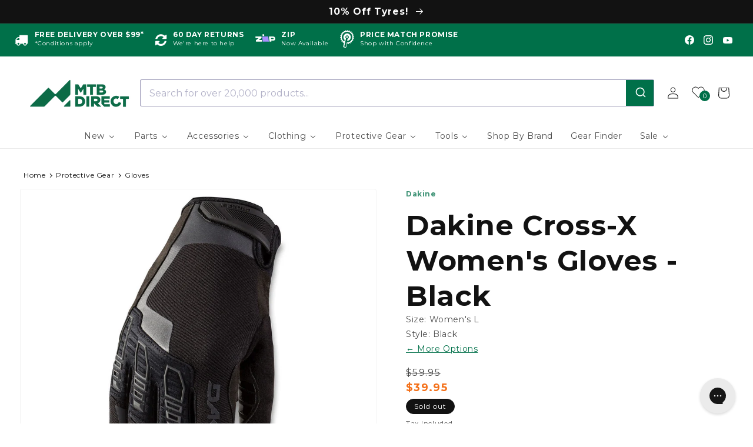

--- FILE ---
content_type: text/html; charset=utf-8
request_url: https://www.mtbdirect.com.au/products/dakine-cross-x-womens-gloves-l-black
body_size: 82508
content:
<!doctype html>
<html class="no-js" lang="en">
  <head>
    <meta charset="utf-8">
    <meta http-equiv="X-UA-Compatible" content="IE=edge">
    <meta name="viewport" content="width=device-width,initial-scale=1">
    <meta name="theme-color" content="">

    
    <link rel="canonical" href="https://www.mtbdirect.com.au/products/dakine-cross-x-womens-gloves">
    <link rel="preconnect" href="https://cdn.shopify.com" crossorigin><link rel="icon" type="image/png" href="//www.mtbdirect.com.au/cdn/shop/files/800_x_800px.png?crop=center&height=32&v=1768359475&width=32"><link rel="preconnect" href="https://fonts.shopifycdn.com" crossorigin>
    <title>Dakine Cross-X Women&#39;s Gloves - L - Black | MTB Direct</title>
    
    
      <meta name="description" content="The Women&#39;s Cross-X are durable and protective gloves designed for hard-charging gravity style riding. They feature a 3mm foam padded palm and rubber knuckle guards, a moisture-wicking shell, touchscreen compatibility, and silicone grippers on the finger and thumb. They also have a hook and loop closure cuff and a micr">
    

    

<meta property="og:site_name" content="MTB Direct Australia">
<meta property="og:url" content="https://www.mtbdirect.com.au/products/dakine-cross-x-womens-gloves-l-black">
<meta property="og:title" content="Dakine Cross-X Women&#39;s Gloves - L - Black">
<meta property="og:type" content="product">
<meta property="og:description" content="The Women&#39;s Cross-X are durable and protective gloves designed for hard-charging gravity style riding. They feature a 3mm foam padded palm and rubber knuckle guards, a moisture-wicking shell, touchscreen compatibility, and silicone grippers on the finger and thumb. They also have a hook and loop closure cuff and a micr"><meta property="og:image" content="http://www.mtbdirect.com.au/cdn/shop/products/Dakine_Cross_X_Women_s_Gloves_Black_2021_01.jpg?v=1653982296">
  <meta property="og:image:secure_url" content="https://www.mtbdirect.com.au/cdn/shop/products/Dakine_Cross_X_Women_s_Gloves_Black_2021_01.jpg?v=1653982296">
  <meta property="og:image:width" content="1200">
  <meta property="og:image:height" content="1200"><meta property="og:price:amount" content="39.95">
  <meta property="og:price:currency" content="AUD"><meta name="twitter:card" content="summary_large_image">
<meta name="twitter:title" content="Dakine Cross-X Women&#39;s Gloves - L - Black">
<meta name="twitter:description" content="The Women&#39;s Cross-X are durable and protective gloves designed for hard-charging gravity style riding. They feature a 3mm foam padded palm and rubber knuckle guards, a moisture-wicking shell, touchscreen compatibility, and silicone grippers on the finger and thumb. They also have a hook and loop closure cuff and a micr">


    <script src="//www.mtbdirect.com.au/cdn/shop/t/3/assets/global.js?v=40544086749569207761657170136" defer="defer"></script>
    
    
    
    <script>window.performance && window.performance.mark && window.performance.mark('shopify.content_for_header.start');</script><meta name="google-site-verification" content="NwXqXx2-eWHNE7mEJJALUJYL6Zk0CQKmudseWcoD2Wg">
<meta id="shopify-digital-wallet" name="shopify-digital-wallet" content="/57570525229/digital_wallets/dialog">
<meta name="shopify-checkout-api-token" content="3c24b822001a14ed988f1c03bd23d52b">
<meta id="in-context-paypal-metadata" data-shop-id="57570525229" data-venmo-supported="false" data-environment="production" data-locale="en_US" data-paypal-v4="true" data-currency="AUD">
<link rel="alternate" type="application/json+oembed" href="https://www.mtbdirect.com.au/products/dakine-cross-x-womens-gloves-l-black.oembed">
<script async="async" src="/checkouts/internal/preloads.js?locale=en-AU"></script>
<link rel="preconnect" href="https://shop.app" crossorigin="anonymous">
<script async="async" src="https://shop.app/checkouts/internal/preloads.js?locale=en-AU&shop_id=57570525229" crossorigin="anonymous"></script>
<script id="apple-pay-shop-capabilities" type="application/json">{"shopId":57570525229,"countryCode":"AU","currencyCode":"AUD","merchantCapabilities":["supports3DS"],"merchantId":"gid:\/\/shopify\/Shop\/57570525229","merchantName":"MTB Direct Australia","requiredBillingContactFields":["postalAddress","email","phone"],"requiredShippingContactFields":["postalAddress","email","phone"],"shippingType":"shipping","supportedNetworks":["visa","masterCard"],"total":{"type":"pending","label":"MTB Direct Australia","amount":"1.00"},"shopifyPaymentsEnabled":true,"supportsSubscriptions":true}</script>
<script id="shopify-features" type="application/json">{"accessToken":"3c24b822001a14ed988f1c03bd23d52b","betas":["rich-media-storefront-analytics"],"domain":"www.mtbdirect.com.au","predictiveSearch":true,"shopId":57570525229,"locale":"en"}</script>
<script>var Shopify = Shopify || {};
Shopify.shop = "mtb-direct-au.myshopify.com";
Shopify.locale = "en";
Shopify.currency = {"active":"AUD","rate":"1.0"};
Shopify.country = "AU";
Shopify.theme = {"name":"mtbd-shopify-theme\/main","id":124768321581,"schema_name":"Dawn","schema_version":"5.0.0","theme_store_id":null,"role":"main"};
Shopify.theme.handle = "null";
Shopify.theme.style = {"id":null,"handle":null};
Shopify.cdnHost = "www.mtbdirect.com.au/cdn";
Shopify.routes = Shopify.routes || {};
Shopify.routes.root = "/";</script>
<script type="module">!function(o){(o.Shopify=o.Shopify||{}).modules=!0}(window);</script>
<script>!function(o){function n(){var o=[];function n(){o.push(Array.prototype.slice.apply(arguments))}return n.q=o,n}var t=o.Shopify=o.Shopify||{};t.loadFeatures=n(),t.autoloadFeatures=n()}(window);</script>
<script>
  window.ShopifyPay = window.ShopifyPay || {};
  window.ShopifyPay.apiHost = "shop.app\/pay";
  window.ShopifyPay.redirectState = null;
</script>
<script id="shop-js-analytics" type="application/json">{"pageType":"product"}</script>
<script defer="defer" async type="module" src="//www.mtbdirect.com.au/cdn/shopifycloud/shop-js/modules/v2/client.init-shop-cart-sync_C5BV16lS.en.esm.js"></script>
<script defer="defer" async type="module" src="//www.mtbdirect.com.au/cdn/shopifycloud/shop-js/modules/v2/chunk.common_CygWptCX.esm.js"></script>
<script type="module">
  await import("//www.mtbdirect.com.au/cdn/shopifycloud/shop-js/modules/v2/client.init-shop-cart-sync_C5BV16lS.en.esm.js");
await import("//www.mtbdirect.com.au/cdn/shopifycloud/shop-js/modules/v2/chunk.common_CygWptCX.esm.js");

  window.Shopify.SignInWithShop?.initShopCartSync?.({"fedCMEnabled":true,"windoidEnabled":true});

</script>
<script>
  window.Shopify = window.Shopify || {};
  if (!window.Shopify.featureAssets) window.Shopify.featureAssets = {};
  window.Shopify.featureAssets['shop-js'] = {"shop-cart-sync":["modules/v2/client.shop-cart-sync_ZFArdW7E.en.esm.js","modules/v2/chunk.common_CygWptCX.esm.js"],"shop-button":["modules/v2/client.shop-button_tlx5R9nI.en.esm.js","modules/v2/chunk.common_CygWptCX.esm.js"],"init-fed-cm":["modules/v2/client.init-fed-cm_CmiC4vf6.en.esm.js","modules/v2/chunk.common_CygWptCX.esm.js"],"init-windoid":["modules/v2/client.init-windoid_sURxWdc1.en.esm.js","modules/v2/chunk.common_CygWptCX.esm.js"],"init-shop-cart-sync":["modules/v2/client.init-shop-cart-sync_C5BV16lS.en.esm.js","modules/v2/chunk.common_CygWptCX.esm.js"],"init-shop-email-lookup-coordinator":["modules/v2/client.init-shop-email-lookup-coordinator_B8hsDcYM.en.esm.js","modules/v2/chunk.common_CygWptCX.esm.js"],"shop-cash-offers":["modules/v2/client.shop-cash-offers_DOA2yAJr.en.esm.js","modules/v2/chunk.common_CygWptCX.esm.js","modules/v2/chunk.modal_D71HUcav.esm.js"],"pay-button":["modules/v2/client.pay-button_FdsNuTd3.en.esm.js","modules/v2/chunk.common_CygWptCX.esm.js"],"shop-login-button":["modules/v2/client.shop-login-button_C5VAVYt1.en.esm.js","modules/v2/chunk.common_CygWptCX.esm.js","modules/v2/chunk.modal_D71HUcav.esm.js"],"shop-toast-manager":["modules/v2/client.shop-toast-manager_ClPi3nE9.en.esm.js","modules/v2/chunk.common_CygWptCX.esm.js"],"avatar":["modules/v2/client.avatar_BTnouDA3.en.esm.js"],"init-shop-for-new-customer-accounts":["modules/v2/client.init-shop-for-new-customer-accounts_ChsxoAhi.en.esm.js","modules/v2/client.shop-login-button_C5VAVYt1.en.esm.js","modules/v2/chunk.common_CygWptCX.esm.js","modules/v2/chunk.modal_D71HUcav.esm.js"],"init-customer-accounts":["modules/v2/client.init-customer-accounts_DxDtT_ad.en.esm.js","modules/v2/client.shop-login-button_C5VAVYt1.en.esm.js","modules/v2/chunk.common_CygWptCX.esm.js","modules/v2/chunk.modal_D71HUcav.esm.js"],"init-customer-accounts-sign-up":["modules/v2/client.init-customer-accounts-sign-up_CPSyQ0Tj.en.esm.js","modules/v2/client.shop-login-button_C5VAVYt1.en.esm.js","modules/v2/chunk.common_CygWptCX.esm.js","modules/v2/chunk.modal_D71HUcav.esm.js"],"lead-capture":["modules/v2/client.lead-capture_Bi8yE_yS.en.esm.js","modules/v2/chunk.common_CygWptCX.esm.js","modules/v2/chunk.modal_D71HUcav.esm.js"],"checkout-modal":["modules/v2/client.checkout-modal_BPM8l0SH.en.esm.js","modules/v2/chunk.common_CygWptCX.esm.js","modules/v2/chunk.modal_D71HUcav.esm.js"],"shop-follow-button":["modules/v2/client.shop-follow-button_Cva4Ekp9.en.esm.js","modules/v2/chunk.common_CygWptCX.esm.js","modules/v2/chunk.modal_D71HUcav.esm.js"],"shop-login":["modules/v2/client.shop-login_D6lNrXab.en.esm.js","modules/v2/chunk.common_CygWptCX.esm.js","modules/v2/chunk.modal_D71HUcav.esm.js"],"payment-terms":["modules/v2/client.payment-terms_CZxnsJam.en.esm.js","modules/v2/chunk.common_CygWptCX.esm.js","modules/v2/chunk.modal_D71HUcav.esm.js"]};
</script>
<script>(function() {
  var isLoaded = false;
  function asyncLoad() {
    if (isLoaded) return;
    isLoaded = true;
    var urls = ["https:\/\/redirectify.app\/script_tags\/tracking.js?shop=mtb-direct-au.myshopify.com","https:\/\/static.returngo.ai\/master.returngo.ai\/returngo.min.js?shop=mtb-direct-au.myshopify.com","https:\/\/static.klaviyo.com\/onsite\/js\/klaviyo.js?company_id=KgHKLp\u0026shop=mtb-direct-au.myshopify.com","https:\/\/config.gorgias.chat\/bundle-loader\/01GYCCE081HJYV2QDWHX65XVXS?source=shopify1click\u0026shop=mtb-direct-au.myshopify.com","\/\/cdn.shopify.com\/proxy\/d015a90920468be7b612e13388d17b48d85d652779d59101de8e58927ce60d36\/aiodstag.cirkleinc.com\/?shop=mtb-direct-au.myshopify.com\u0026sp-cache-control=cHVibGljLCBtYXgtYWdlPTkwMA","https:\/\/cdn.9gtb.com\/loader.js?g_cvt_id=5c67a1e3-3418-4090-be71-38c824695945\u0026shop=mtb-direct-au.myshopify.com"];
    for (var i = 0; i < urls.length; i++) {
      var s = document.createElement('script');
      s.type = 'text/javascript';
      s.async = true;
      s.src = urls[i];
      var x = document.getElementsByTagName('script')[0];
      x.parentNode.insertBefore(s, x);
    }
  };
  if(window.attachEvent) {
    window.attachEvent('onload', asyncLoad);
  } else {
    window.addEventListener('load', asyncLoad, false);
  }
})();</script>
<script id="__st">var __st={"a":57570525229,"offset":36000,"reqid":"63893522-9729-43e2-9988-53932c433768-1768846132","pageurl":"www.mtbdirect.com.au\/products\/dakine-cross-x-womens-gloves-l-black","u":"2ab3d691b182","p":"product","rtyp":"product","rid":7034235322413};</script>
<script>window.ShopifyPaypalV4VisibilityTracking = true;</script>
<script id="captcha-bootstrap">!function(){'use strict';const t='contact',e='account',n='new_comment',o=[[t,t],['blogs',n],['comments',n],[t,'customer']],c=[[e,'customer_login'],[e,'guest_login'],[e,'recover_customer_password'],[e,'create_customer']],r=t=>t.map((([t,e])=>`form[action*='/${t}']:not([data-nocaptcha='true']) input[name='form_type'][value='${e}']`)).join(','),a=t=>()=>t?[...document.querySelectorAll(t)].map((t=>t.form)):[];function s(){const t=[...o],e=r(t);return a(e)}const i='password',u='form_key',d=['recaptcha-v3-token','g-recaptcha-response','h-captcha-response',i],f=()=>{try{return window.sessionStorage}catch{return}},m='__shopify_v',_=t=>t.elements[u];function p(t,e,n=!1){try{const o=window.sessionStorage,c=JSON.parse(o.getItem(e)),{data:r}=function(t){const{data:e,action:n}=t;return t[m]||n?{data:e,action:n}:{data:t,action:n}}(c);for(const[e,n]of Object.entries(r))t.elements[e]&&(t.elements[e].value=n);n&&o.removeItem(e)}catch(o){console.error('form repopulation failed',{error:o})}}const l='form_type',E='cptcha';function T(t){t.dataset[E]=!0}const w=window,h=w.document,L='Shopify',v='ce_forms',y='captcha';let A=!1;((t,e)=>{const n=(g='f06e6c50-85a8-45c8-87d0-21a2b65856fe',I='https://cdn.shopify.com/shopifycloud/storefront-forms-hcaptcha/ce_storefront_forms_captcha_hcaptcha.v1.5.2.iife.js',D={infoText:'Protected by hCaptcha',privacyText:'Privacy',termsText:'Terms'},(t,e,n)=>{const o=w[L][v],c=o.bindForm;if(c)return c(t,g,e,D).then(n);var r;o.q.push([[t,g,e,D],n]),r=I,A||(h.body.append(Object.assign(h.createElement('script'),{id:'captcha-provider',async:!0,src:r})),A=!0)});var g,I,D;w[L]=w[L]||{},w[L][v]=w[L][v]||{},w[L][v].q=[],w[L][y]=w[L][y]||{},w[L][y].protect=function(t,e){n(t,void 0,e),T(t)},Object.freeze(w[L][y]),function(t,e,n,w,h,L){const[v,y,A,g]=function(t,e,n){const i=e?o:[],u=t?c:[],d=[...i,...u],f=r(d),m=r(i),_=r(d.filter((([t,e])=>n.includes(e))));return[a(f),a(m),a(_),s()]}(w,h,L),I=t=>{const e=t.target;return e instanceof HTMLFormElement?e:e&&e.form},D=t=>v().includes(t);t.addEventListener('submit',(t=>{const e=I(t);if(!e)return;const n=D(e)&&!e.dataset.hcaptchaBound&&!e.dataset.recaptchaBound,o=_(e),c=g().includes(e)&&(!o||!o.value);(n||c)&&t.preventDefault(),c&&!n&&(function(t){try{if(!f())return;!function(t){const e=f();if(!e)return;const n=_(t);if(!n)return;const o=n.value;o&&e.removeItem(o)}(t);const e=Array.from(Array(32),(()=>Math.random().toString(36)[2])).join('');!function(t,e){_(t)||t.append(Object.assign(document.createElement('input'),{type:'hidden',name:u})),t.elements[u].value=e}(t,e),function(t,e){const n=f();if(!n)return;const o=[...t.querySelectorAll(`input[type='${i}']`)].map((({name:t})=>t)),c=[...d,...o],r={};for(const[a,s]of new FormData(t).entries())c.includes(a)||(r[a]=s);n.setItem(e,JSON.stringify({[m]:1,action:t.action,data:r}))}(t,e)}catch(e){console.error('failed to persist form',e)}}(e),e.submit())}));const S=(t,e)=>{t&&!t.dataset[E]&&(n(t,e.some((e=>e===t))),T(t))};for(const o of['focusin','change'])t.addEventListener(o,(t=>{const e=I(t);D(e)&&S(e,y())}));const B=e.get('form_key'),M=e.get(l),P=B&&M;t.addEventListener('DOMContentLoaded',(()=>{const t=y();if(P)for(const e of t)e.elements[l].value===M&&p(e,B);[...new Set([...A(),...v().filter((t=>'true'===t.dataset.shopifyCaptcha))])].forEach((e=>S(e,t)))}))}(h,new URLSearchParams(w.location.search),n,t,e,['guest_login'])})(!0,!0)}();</script>
<script integrity="sha256-4kQ18oKyAcykRKYeNunJcIwy7WH5gtpwJnB7kiuLZ1E=" data-source-attribution="shopify.loadfeatures" defer="defer" src="//www.mtbdirect.com.au/cdn/shopifycloud/storefront/assets/storefront/load_feature-a0a9edcb.js" crossorigin="anonymous"></script>
<script crossorigin="anonymous" defer="defer" src="//www.mtbdirect.com.au/cdn/shopifycloud/storefront/assets/shopify_pay/storefront-65b4c6d7.js?v=20250812"></script>
<script data-source-attribution="shopify.dynamic_checkout.dynamic.init">var Shopify=Shopify||{};Shopify.PaymentButton=Shopify.PaymentButton||{isStorefrontPortableWallets:!0,init:function(){window.Shopify.PaymentButton.init=function(){};var t=document.createElement("script");t.src="https://www.mtbdirect.com.au/cdn/shopifycloud/portable-wallets/latest/portable-wallets.en.js",t.type="module",document.head.appendChild(t)}};
</script>
<script data-source-attribution="shopify.dynamic_checkout.buyer_consent">
  function portableWalletsHideBuyerConsent(e){var t=document.getElementById("shopify-buyer-consent"),n=document.getElementById("shopify-subscription-policy-button");t&&n&&(t.classList.add("hidden"),t.setAttribute("aria-hidden","true"),n.removeEventListener("click",e))}function portableWalletsShowBuyerConsent(e){var t=document.getElementById("shopify-buyer-consent"),n=document.getElementById("shopify-subscription-policy-button");t&&n&&(t.classList.remove("hidden"),t.removeAttribute("aria-hidden"),n.addEventListener("click",e))}window.Shopify?.PaymentButton&&(window.Shopify.PaymentButton.hideBuyerConsent=portableWalletsHideBuyerConsent,window.Shopify.PaymentButton.showBuyerConsent=portableWalletsShowBuyerConsent);
</script>
<script data-source-attribution="shopify.dynamic_checkout.cart.bootstrap">document.addEventListener("DOMContentLoaded",(function(){function t(){return document.querySelector("shopify-accelerated-checkout-cart, shopify-accelerated-checkout")}if(t())Shopify.PaymentButton.init();else{new MutationObserver((function(e,n){t()&&(Shopify.PaymentButton.init(),n.disconnect())})).observe(document.body,{childList:!0,subtree:!0})}}));
</script>
<link id="shopify-accelerated-checkout-styles" rel="stylesheet" media="screen" href="https://www.mtbdirect.com.au/cdn/shopifycloud/portable-wallets/latest/accelerated-checkout-backwards-compat.css" crossorigin="anonymous">
<style id="shopify-accelerated-checkout-cart">
        #shopify-buyer-consent {
  margin-top: 1em;
  display: inline-block;
  width: 100%;
}

#shopify-buyer-consent.hidden {
  display: none;
}

#shopify-subscription-policy-button {
  background: none;
  border: none;
  padding: 0;
  text-decoration: underline;
  font-size: inherit;
  cursor: pointer;
}

#shopify-subscription-policy-button::before {
  box-shadow: none;
}

      </style>
<script id="sections-script" data-sections="header,footer" defer="defer" src="//www.mtbdirect.com.au/cdn/shop/t/3/compiled_assets/scripts.js?v=52127"></script>
<script>window.performance && window.performance.mark && window.performance.mark('shopify.content_for_header.end');</script>


    <style data-shopify>
      @font-face {
  font-family: Montserrat;
  font-weight: 400;
  font-style: normal;
  font-display: swap;
  src: url("//www.mtbdirect.com.au/cdn/fonts/montserrat/montserrat_n4.81949fa0ac9fd2021e16436151e8eaa539321637.woff2") format("woff2"),
       url("//www.mtbdirect.com.au/cdn/fonts/montserrat/montserrat_n4.a6c632ca7b62da89c3594789ba828388aac693fe.woff") format("woff");
}

      @font-face {
  font-family: Montserrat;
  font-weight: 700;
  font-style: normal;
  font-display: swap;
  src: url("//www.mtbdirect.com.au/cdn/fonts/montserrat/montserrat_n7.3c434e22befd5c18a6b4afadb1e3d77c128c7939.woff2") format("woff2"),
       url("//www.mtbdirect.com.au/cdn/fonts/montserrat/montserrat_n7.5d9fa6e2cae713c8fb539a9876489d86207fe957.woff") format("woff");
}

      @font-face {
  font-family: Montserrat;
  font-weight: 400;
  font-style: italic;
  font-display: swap;
  src: url("//www.mtbdirect.com.au/cdn/fonts/montserrat/montserrat_i4.5a4ea298b4789e064f62a29aafc18d41f09ae59b.woff2") format("woff2"),
       url("//www.mtbdirect.com.au/cdn/fonts/montserrat/montserrat_i4.072b5869c5e0ed5b9d2021e4c2af132e16681ad2.woff") format("woff");
}

      @font-face {
  font-family: Montserrat;
  font-weight: 700;
  font-style: italic;
  font-display: swap;
  src: url("//www.mtbdirect.com.au/cdn/fonts/montserrat/montserrat_i7.a0d4a463df4f146567d871890ffb3c80408e7732.woff2") format("woff2"),
       url("//www.mtbdirect.com.au/cdn/fonts/montserrat/montserrat_i7.f6ec9f2a0681acc6f8152c40921d2a4d2e1a2c78.woff") format("woff");
}

      @font-face {
  font-family: Montserrat;
  font-weight: 700;
  font-style: normal;
  font-display: swap;
  src: url("//www.mtbdirect.com.au/cdn/fonts/montserrat/montserrat_n7.3c434e22befd5c18a6b4afadb1e3d77c128c7939.woff2") format("woff2"),
       url("//www.mtbdirect.com.au/cdn/fonts/montserrat/montserrat_n7.5d9fa6e2cae713c8fb539a9876489d86207fe957.woff") format("woff");
}


      :root {
        --font-body-family: Montserrat, sans-serif;
        --font-body-style: normal;
        --font-body-weight: 400;
        --font-body-weight-bold: 700;

        --font-heading-family: Montserrat, sans-serif;
        --font-heading-style: normal;
        --font-heading-weight: 700;

        --font-body-scale: 1.0;
        --font-heading-scale: 1.2;

        --color-base-text: 18, 18, 18;
        --color-shadow: 18, 18, 18;
        --color-base-background-1: 255, 255, 255;
        --color-base-background-2: 246, 246, 246;
        --color-base-solid-button-labels: 255, 255, 255;
        --color-base-outline-button-labels: 0, 112, 73;
        --color-base-review-stars: 255, 210, 0;
        --color-base-do-not-ship-international: 221, 115, 29;
        --color-base-special-order: 250, 178, 40;
        --color-base-dropship: 147, 220, 0;
        --color-base-heavy-bulky: 241, 150, 91;
        --color-base-deep-orange: 	255, 88, 18;

        --color-base-new-arrivals: 0, 112, 73;
        --color-base-new-arrivals-text: 255, 255, 255;
        --color-base-lifetime-warranty: 112, 0, 70;
        --color-base-lifetime-warranty-text: 255, 255, 255;
        --color-base-exclusive: 8, 132, 132;
        --color-base-exclusive-text: 255, 255, 255;   
        --color-base-teams-pick: 0, 112, 73;
        --color-base-teams-pick-text: 255, 255, 255;
        --color-base-best-seller: 211, 14, 119;
        --color-base-best-seller-text: 255, 255, 255;

        --color-base-custom-badge-1: 0, 112, 73;
        --color-base-custom-badge-1-text: 255, 255, 255;
        --color-base-custom-badge-2: 0, 112, 73;
        --color-base-custom-badge-2-text: 255, 255, 255;
        --color-base-custom-badge-3: 0, 112, 73;
        --color-base-custom-badge-3-text: 255, 255, 255;
        --color-base-custom-badge-4: 0, 112, 73;
        --color-base-custom-badge-4-text: 255, 255, 255;
        --color-base-custom-badge-5: 0, 112, 73;
        --color-base-custom-badge-5-text: 255, 255, 255;

        --color-base-accent-1: 0, 112, 73;
        --color-base-accent-2: 244, 111, 23;
        --color-base-custom-sale-badge: 226, 33, 32;
        --color-base-clearance-badge: 226, 33, 32;
        --payment-terms-background-color: #ffffff;

        --gradient-base-background-1: #ffffff;
        --gradient-base-background-2: #f6f6f6;
        --gradient-base-accent-1: #007049;
        --gradient-base-accent-2: #f46f17;

        --media-padding: px;
        --media-border-opacity: 0.05;
        --media-border-width: 1px;
        --media-radius: 4px;
        --media-shadow-opacity: 0.0;
        --media-shadow-horizontal-offset: 0px;
        --media-shadow-vertical-offset: 4px;
        --media-shadow-blur-radius: 5px;

        --page-width: 120rem;
        --page-width-margin: 0rem;

        --card-image-padding: 0.0rem;
        --card-corner-radius: 0.4rem;
        --card-text-alignment: left;
        --card-border-width: 0.0rem;
        --card-border-opacity: 0.1;
        --card-shadow-opacity: 0.0;
        --card-shadow-horizontal-offset: 0.0rem;
        --card-shadow-vertical-offset: 0.0rem;
        --card-shadow-blur-radius: 0.0rem;

        --badge-corner-radius: 4.0rem;

        --popup-border-width: 1px;
        --popup-border-opacity: 0.1;
        --popup-corner-radius: 0px;
        --popup-shadow-opacity: 0.0;
        --popup-shadow-horizontal-offset: 0px;
        --popup-shadow-vertical-offset: 4px;
        --popup-shadow-blur-radius: 5px;

        --drawer-border-width: 1px;
        --drawer-border-opacity: 0.1;
        --drawer-shadow-opacity: 0.0;
        --drawer-shadow-horizontal-offset: 0px;
        --drawer-shadow-vertical-offset: 4px;
        --drawer-shadow-blur-radius: 5px;

        --spacing-sections-desktop: 0px;
        --spacing-sections-mobile: 0px;

        --grid-desktop-vertical-spacing: 20px;
        --grid-desktop-horizontal-spacing: 12px;
        --grid-mobile-vertical-spacing: 10px;
        --grid-mobile-horizontal-spacing: 6px;

        --text-boxes-border-opacity: 0.0;
        --text-boxes-border-width: 0px;
        --text-boxes-radius: 0px;
        --text-boxes-shadow-opacity: 0.0;
        --text-boxes-shadow-horizontal-offset: 0px;
        --text-boxes-shadow-vertical-offset: 0px;
        --text-boxes-shadow-blur-radius: 0px;

        --buttons-radius: 4px;
        --buttons-radius-outset: 4px;
        --buttons-border-width: 0px;
        --buttons-border-opacity: 1.0;
        --buttons-shadow-opacity: 0.25;
        --buttons-shadow-horizontal-offset: 0px;
        --buttons-shadow-vertical-offset: 2px;
        --buttons-shadow-blur-radius: 5px;
        --buttons-border-offset: 0.3px;

        --inputs-radius: 4px;
        --inputs-border-width: 1px;
        --inputs-border-opacity: 0.15;
        --inputs-shadow-opacity: 0.15;
        --inputs-shadow-horizontal-offset: 0px;
        --inputs-margin-offset: 2px;
        --inputs-shadow-vertical-offset: 2px;
        --inputs-shadow-blur-radius: 5px;
        --inputs-radius-outset: 5px;

        --variant-pills-radius: 40px;
        --variant-pills-border-width: 1px;
        --variant-pills-border-opacity: 0.55;
        --variant-pills-shadow-opacity: 0.0;
        --variant-pills-shadow-horizontal-offset: 0px;
        --variant-pills-shadow-vertical-offset: 4px;
        --variant-pills-shadow-blur-radius: 5px;
      }

      *,
      *::before,
      *::after {
        box-sizing: inherit;
      }

      html {
        box-sizing: border-box;
        font-size: calc(var(--font-body-scale) * 62.5%);
        height: 100%;
      }

      body {
        display: grid;
        grid-template-rows: auto auto 1fr auto;
        grid-template-columns: 100%;
        min-height: 100%;
        margin: 0;
        font-size: 1.5rem;
        letter-spacing: 0.06rem;
        line-height: calc(1 + 0.8 / var(--font-body-scale));
        font-family: var(--font-body-family);
        font-style: var(--font-body-style);
        font-weight: var(--font-body-weight);
      }

      @media screen and (min-width: 750px) {
        body {
          font-size: 1.6rem;
        }
      }
    </style>

    <link href="//www.mtbdirect.com.au/cdn/shop/t/3/assets/base.css?v=56068454394491334061753944738" rel="stylesheet" type="text/css" media="all" />
    <link href="//www.mtbdirect.com.au/cdn/shop/t/3/assets/font-awesome.min.css?v=54755921064934557681696288639" rel="stylesheet" type="text/css" media="all" />
<link rel="preload" as="font" href="//www.mtbdirect.com.au/cdn/fonts/montserrat/montserrat_n4.81949fa0ac9fd2021e16436151e8eaa539321637.woff2" type="font/woff2" crossorigin><link rel="preload" as="font" href="//www.mtbdirect.com.au/cdn/fonts/montserrat/montserrat_n7.3c434e22befd5c18a6b4afadb1e3d77c128c7939.woff2" type="font/woff2" crossorigin><script>document.documentElement.className = document.documentElement.className.replace('no-js', 'js');
    if (Shopify.designMode) {
      document.documentElement.classList.add('shopify-design-mode');
    }
    </script>

 <link href="//www.mtbdirect.com.au/cdn/shop/t/3/assets/cart-drawer.css?v=181954792406629499441753827733" rel="stylesheet" type="text/css" media="all" />
  <script src="//www.mtbdirect.com.au/cdn/shop/t/3/assets/cart-drawer.js?v=31253272242010876881762920826" defer="defer"></script>

<script>(() => {const installerKey = 'docapp-discount-auto-install'; const urlParams = new URLSearchParams(window.location.search); if (urlParams.get(installerKey)) {window.sessionStorage.setItem(installerKey, JSON.stringify({integrationId: urlParams.get('docapp-integration-id'), divClass: urlParams.get('docapp-install-class'), check: urlParams.get('docapp-check')}));}})();</script>

<script>(() => {const previewKey = 'docapp-discount-test'; const urlParams = new URLSearchParams(window.location.search); if (urlParams.get(previewKey)) {window.sessionStorage.setItem(previewKey, JSON.stringify({active: true, integrationId: urlParams.get('docapp-discount-inst-test')}));}})();</script><script>ccPops=window.ccPops||{};ccPops.sizeChart=ccPops.sizeChart||{};ccPops.sizeChart.collections=[290092646445,290998091821,270925529133,292685512749,288167100461,271564111917,290092679213,271400730669,291685957677,287039651885,299014717485];ccPops.sizeChart.tags=["algolia-ignore","Collection:Protective Gear","Collection:protective-gear-sale-upper-body","eBay","Gender:Women","List Group:Dakine Cross-X Women's Gloves - Black","On Sale:Yes","Parent:Dakine Cross-X Women's Gloves","PDP|PLP|Size:Women's L","PDP|PLP|Style:Black","PLP|Glove Style:Full Finger","PLP|Product Category Filter:Gloves","Product Category:Protective Gear\u003eGloves","Size Chart:DAKINE Gloves","Stock Availability:Exclude Ships from Supplier","Stock Availability:Exclude Special Order"];ccPops.sizeChart.vendors="Dakine";ccPops.sizeChart.myTypes="Protective Gear\u003eGloves";</script><!-- Bundling App ... LJ Added to theme 2023-06-19 as per Bundling app dev instructions -->
<script>
  var ignore_csapp_cart_reload = true;
</script>
<!-- /Bundling App -->

    <script type="text/javascript">
    (function(c,l,a,r,i,t,y){
        c[a]=c[a]||function(){(c[a].q=c[a].q||[]).push(arguments)};
        t=l.createElement(r);t.async=1;t.src="https://www.clarity.ms/tag/"+i;
        y=l.getElementsByTagName(r)[0];y.parentNode.insertBefore(t,y);
    })(window, document, "clarity", "script", "ffjtr88ks2");
    </script>

    <meta name="google-site-verification" content="PBT1VjOgR8lsAgjny4vTzAqjYn9Z6XmmoB2eTVMxgYo" />

    
      




    
<!-- BEGIN app block: shopify://apps/buddha-mega-menu-navigation/blocks/megamenu/dbb4ce56-bf86-4830-9b3d-16efbef51c6f -->
<script>
        var productImageAndPrice = [],
            collectionImages = [],
            articleImages = [],
            mmLivIcons = false,
            mmFlipClock = false,
            mmFixesUseJquery = false,
            mmNumMMI = 9,
            mmSchemaTranslation = {},
            mmMenuStrings =  {"menuStrings":{"default":{"New":"New","Shop All New":"Shop All New","Parts":"Parts","Accessories":"Accessories","Protective Gear":"Protective Gear","Clothing":"Clothing","Tools":"Tools","Exclusive Brands":"Exclusive Brands","Title":"Title","Signature":"Signature","BikeYoke":"BikeYoke","Cleanskin":"Cleanskin","Fasthouse":"Fasthouse","Dert":"Dert","Magped":"Magped","Box Components":"Box Components","Featured":"Featured","New Kits 2026":"New Kits 2026","Ride Day Spares":"Ride Day Spares","Trail Riding Essentials":"Trail Riding Essentials","Downhill Riding Essentials":"Downhill Riding Essentials","Wet Weather Essentials":"Wet Weather Essentials","Garage Essentials":"Garage Essentials","Between The Trails":"Between The Trails","Tyres & Wheels":"Tyres & Wheels","Tyres":"Tyres","MTB Tyres":"MTB Tyres","Gravel Tyres":"Gravel Tyres","Tubes":"Tubes","Tyre Inserts":"Tyre Inserts","View All":"View All","Wheels":"Wheels","Complete Wheels":"Complete Wheels","Rims":"Rims","Hubs":"Hubs","Axles":"Axles","Freehubs":"Freehubs","Wheel Parts":"Wheel Parts","Spokes":"Spokes","Nipples":"Nipples","Hub Parts":"Hub Parts","Freehub Parts":"Freehub Parts","Tubeless Parts":"Tubeless Parts","Valves & Caps":"Valves & Caps","Rim Tape":"Rim Tape","Tubeless Kits":"Tubeless Kits","Sealant":"Sealant","Saddles & Seatposts":"Saddles & Seatposts","Saddles":"Saddles","Dropper Posts":"Dropper Posts","Rigid Seat Posts":"Rigid Seat Posts","Dropper Remotes":"Dropper Remotes"," Seatpost Parts":" Seatpost Parts","Clamps & Shims":"Clamps & Shims","Dropper Post Parts":"Dropper Post Parts","Grips, Handlebars & Headsets":"Grips, Handlebars & Headsets"," Grips & Parts":" Grips & Parts","Grips":"Grips","Grip Parts":"Grip Parts","Bar Tape":"Bar Tape","Bar Ends & Plugs":"Bar Ends & Plugs"," Handlebars & Stems":" Handlebars & Stems","Handlebars":"Handlebars","Stems":"Stems"," Headsets & Parts":" Headsets & Parts","Headsets":"Headsets","Headset Bearings":"Headset Bearings","Top Caps & Spacers":"Top Caps & Spacers","Headset Parts":"Headset Parts","BLOG: New Mountain Bike Setup Guide":"BLOG: New Mountain Bike Setup Guide","Brakes":"Brakes"," Pads & Rotors":" Pads & Rotors","Brake Pads":"Brake Pads","Rotors":"Rotors","Mounts & Adaptors":"Mounts & Adaptors","Rotor Bolts":"Rotor Bolts","Rotor Parts":"Rotor Parts"," Brakes":" Brakes","Brake Sets":"Brake Sets","Levers & Service Kits":"Levers & Service Kits","Calipers & Service Kits":"Calipers & Service Kits","Hoses & Connectors":"Hoses & Connectors","BLOG: Choosing the Right Brake Mount":"BLOG: Choosing the Right Brake Mount","Drivetrains":"Drivetrains"," BB & Cranks":" BB & Cranks","Bottom Brackets":"Bottom Brackets","Cranks":"Cranks","eBike Cranks":"eBike Cranks"," Chains & Rings":" Chains & Rings","Chainrings":"Chainrings","Chains":"Chains","Chain Links & Parts":"Chain Links & Parts"," Derailleurs":" Derailleurs","Rear Derailleurs":"Rear Derailleurs","Hangers":"Hangers"," Shifters":" Shifters","Shifters":"Shifters","Shift Cables":"Shift Cables","Clamps & Mounts":"Clamps & Mounts"," Cassettes & Groupsets":" Cassettes & Groupsets","Cassettes":"Cassettes","Groupsets":"Groupsets","Single Speed":"Single Speed","Cassette Parts":"Cassette Parts"," Chainguides":" Chainguides","Chainguides":"Chainguides","Chainguide Parts":"Chainguide Parts","Pedals":"Pedals","MTB Pedals":"MTB Pedals","Flat Pedals":"Flat Pedals","Clip-In Pedals":"Clip-In Pedals","Cleats":"Cleats","Pins & Service Parts":"Pins & Service Parts","Suspension":"Suspension"," Front Suspension":" Front Suspension","Forks":"Forks","Service Kits":"Service Kits","Small Parts & Decals":"Small Parts & Decals","Fork Upgrades":"Fork Upgrades","Rear Suspension":"Rear Suspension","Shocks":"Shocks","Coil Springs":"Coil Springs","Shock Hardware":"Shock Hardware","Service & Upgrade Kits":"Service & Upgrade Kits","Shock Yokes":"Shock Yokes","BLOG: How to Measure the Shock and Hardware Size on a MTB":"BLOG: How to Measure the Shock and Hardware Size on a MTB","Bearings":"Bearings","Frame & Wheel Bearings":"Frame & Wheel Bearings","Kids Bikes & Gear":"Kids Bikes & Gear","Balance Bikes":"Balance Bikes","Towing":"Towing","Kids Seats":"Kids Seats","Cleanskin Grom - Kids Grips":"Cleanskin Grom - Kids Grips","BLOG: Comparing Kids Bike Seats":"BLOG: Comparing Kids Bike Seats","Bike Bags & Luggage":"Bike Bags & Luggage","Bike Bags":"Bike Bags","Bike Bag Parts":"Bike Bag Parts","Other Travel Accessories":"Other Travel Accessories","Luggage":"Luggage","Backpacks":"Backpacks","Duffle & Roller Bags":"Duffle & Roller Bags","View all Bags & Luggage":"View all Bags & Luggage","Bike Protection":"Bike Protection","Chain Stay Protection":"Chain Stay Protection","Crank Boots":"Crank Boots","Frame Protection":"Frame Protection","Fork Protection":"Fork Protection","Mudguards":"Mudguards","Front Mudguards":"Front Mudguards","Rear Mudguards":"Rear Mudguards","Car Racks":"Car Racks"," Racks":" Racks","All Car Racks":"All Car Racks","Hitch Racks":"Hitch Racks","Towball Racks":"Towball Racks","Roof Racks":"Roof Racks"," Pads & Accessories":" Pads & Accessories","Tailgate Pads":"Tailgate Pads","Accessories & Spares":"Accessories & Spares","Hydration":"Hydration"," Bottles & Cages":" Bottles & Cages","Bottles":"Bottles","Bottle Parts":"Bottle Parts","Cages":"Cages","Cage Parts":"Cage Parts"," Hydration Packs":" Hydration Packs","Upright Packs":"Upright Packs","Hip Packs":"Hip Packs","Hydration Pack Parts":"Hydration Pack Parts","Lights":"Lights","Lights & Mounts":"Lights & Mounts","MTB Lights":"MTB Lights","Mounts":"Mounts","Batteries & Spares":"Batteries & Spares","Batteries":"Batteries","Cables & Remotes":"Cables & Remotes","Chargers":"Chargers","BLOG: Night Riding For Beginners: Tips for mountain biking in the dark":"BLOG: Night Riding For Beginners: Tips for mountain biking in the dark","Lubricants & Fluids":"Lubricants & Fluids","Essentials":"Essentials","Chain Lube":"Chain Lube","Tubeless Sealant":"Tubeless Sealant","Grease & Cleaning":"Grease & Cleaning","Greases":"Greases","Degreasers":"Degreasers","Bike Wash & Cleaners":"Bike Wash & Cleaners","Workshop Fluids":"Workshop Fluids","Brake Fluids":"Brake Fluids","Thread Lockers":"Thread Lockers","Suspension Lubes":"Suspension Lubes","On Bike Storage":"On Bike Storage","Bikepacking Bags":"Bikepacking Bags","Frame Bags":"Frame Bags","Handlebar Bags":"Handlebar Bags","Top Tube Bags":"Top Tube Bags","Stem Bags":"Stem Bags","Cargo Racks":"Cargo Racks","MTB Storage":"MTB Storage","Straps":"Straps","Saddle Bags":"Saddle Bags"," Other Storage":" Other Storage","Bottle Cage Mounted":"Bottle Cage Mounted","Pocket Packs":"Pocket Packs","Pumps & Punctures":"Pumps & Punctures"," Pumps":" Pumps","Floor Pumps":"Floor Pumps","Mini Pumps":"Mini Pumps","Suspension Pumps":"Suspension Pumps","Pressure Gauges":"Pressure Gauges"," CO2":" CO2","Cartridges":"Cartridges","Inflators":"Inflators"," Puncture Repair":" Puncture Repair","Puncture Repair Patches":"Puncture Repair Patches","Tubeless Plugs":"Tubeless Plugs","Technology":"Technology","Ride Computers":"Ride Computers","Cycling Computers & GPS":"Cycling Computers & GPS","Speed & Cadence Sensors":"Speed & Cadence Sensors","Camera & Computer Mounts":"Camera & Computer Mounts","Other Tech":"Other Tech","Audio":"Audio","Phone Cases":"Phone Cases","Trainers":"Trainers"," Trainers & Parts":" Trainers & Parts","Parts & Accessories":"Parts & Accessories","Misc.":"Misc.","Books":"Books","Body Creams & Lotions":"Body Creams & Lotions","Bells":"Bells","Locks":"Locks","Storage Stands":"Storage Stands","Men's Clothing":"Men's Clothing","Shop All":"Shop All","Jerseys":"Jerseys","T-Shirts":"T-Shirts","Shorts":"Shorts","Pants":"Pants","Bibs & Knicks":"Bibs & Knicks","Jackets":"Jackets","Hoodies & Jumpers":"Hoodies & Jumpers","Socks":"Socks","Shoes":"Shoes","Women's Clothing":"Women's Clothing","Clip-In Pedal Shoes":"Clip-In Pedal Shoes","Flat Pedal Shoes":"Flat Pedal Shoes","Hats":"Hats","Glasses":"Glasses","Kids & Youth":"Kids & Youth","Helmets":"Helmets","Helmet Parts":"Helmet Parts","Neck Braces":"Neck Braces"," Pads & Gloves":" Pads & Gloves","Gloves":"Gloves","Knee Pads":"Knee Pads","Elbow Pads":"Elbow Pads","Body Armour":"Body Armour","Lower Body Armour":"Lower Body Armour","Upper Body Armour":"Upper Body Armour","Ankle & Wrist Protection":"Ankle & Wrist Protection"," Eyewear":" Eyewear","Goggles":"Goggles","Brake Tools":"Brake Tools","Bleeding Tools":"Bleeding Tools","Hose & Connector Tools":"Hose & Connector Tools","Caliper & Lever Tools":"Caliper & Lever Tools","Rotor Tools":"Rotor Tools","Drivetrain Tools":"Drivetrain Tools","Bottom Bracket Tools":"Bottom Bracket Tools","Chain Tools":"Chain Tools","Cassette Tools":"Cassette Tools","Chainring Tools":"Chainring Tools","Pedal Tools":"Pedal Tools","Crank Tools":"Crank Tools","Derailleur Tools":"Derailleur Tools","Multi Tools":"Multi Tools","Folding":"Folding","Bike Mounted":"Bike Mounted","\"Essential\" Kits":"\"Essential\" Kits","Other Multi Tools":"Other Multi Tools","Wheel & Tyre Tools":"Wheel & Tyre Tools","Hub Tools":"Hub Tools","Spoke & Nipple Tools":"Spoke & Nipple Tools","Tyre Levers":"Tyre Levers","Valve Tools":"Valve Tools","Wheel Truing Tools":"Wheel Truing Tools","Workshop Tools":"Workshop Tools","Bearing Press & Extraction":"Bearing Press & Extraction","Cable Tools":"Cable Tools","Headset Tools":"Headset Tools","Hex  & Allen Keys":"Hex  & Allen Keys","Suspension Tools":"Suspension Tools","Tool Kits":"Tool Kits","Torque Wrench":"Torque Wrench","Workstands":"Workstands","Other Workshop Tools":"Other Workshop Tools","Cleaning Products":"Cleaning Products","Cleaning Tools":"Cleaning Tools","Cleaning Kits":"Cleaning Kits","BLOG: The Right Home Workshop For You":"BLOG: The Right Home Workshop For You","BLOG:  All Maintenance & 'How-To' Blogs":"BLOG:  All Maintenance & 'How-To' Blogs","Shop By Brand":"Shop By Brand","Gear Finder":"Gear Finder","Sale":"Sale","Shop All Parts":"Shop All Parts","Seat Posts":"Seat Posts","Tools & Accessories":"Tools & Accessories","Shop All Accessories":"Shop All Accessories","Shop All Tools":"Shop All Tools","Lubricants":"Lubricants","Hydration Packs":"Hydration Packs","Pumps":"Pumps","Bottles & Cages":"Bottles & Cages","Shop All Clothing":"Shop All Clothing","Bibs":"Bibs","Base Layers":"Base Layers","Shop All Protective Gear":"Shop All Protective Gear","Upper Body":"Upper Body","Lower Body":"Lower Body","Eyewear":"Eyewear"}},"additional":{"default":{"Add to cart":"Add to cart","Sold out":"Sold out","JUST ADDED TO YOUR CART":"JUST ADDED TO YOUR CART","OUT OF STOCK":"OUT OF STOCK","View Cart":"View Cart","NEW":"NEW","SALE":"SALE","HOT":"HOT"}}} ,
            mmShopLocale = "en",
            mmShopLocaleCollectionsRoute = "/collections",
            mmSchemaDesignJSON = [{"action":"menu-select","value":"buddha-base-menu-not-live"},{"action":"design","setting":"vertical_font_family","value":"Montserrat"},{"action":"design","setting":"main_menu_item_columns_sTIad","value":"4"},{"action":"design","setting":"addtocart_background_hover_color","value":"#007049"},{"action":"design","setting":"price_color","value":"#007049"},{"action":"design","setting":"main_menu_item_columns_iMIsH","value":"4","type":"tabbed"},{"action":"design","setting":"main_menu_item_columns_eZhDI","value":"4"},{"action":"design","setting":"main_menu_item_columns_iqhZ8","value":"4"},{"action":"design","setting":"vertical_contact_left_alt_color","value":"#333333"},{"action":"design","setting":"vertical_contact_right_btn_bg_color","value":"#333333"},{"action":"design","setting":"vertical_countdown_background_color","value":"#333333"},{"action":"design","setting":"vertical_countdown_color","value":"#ffffff"},{"action":"design","setting":"vertical_addtocart_enable","value":"true"},{"action":"design","setting":"vertical_contact_right_btn_text_color","value":"#ffffff"},{"action":"design","setting":"vertical_font_size","value":"13px"},{"action":"design","setting":"countdown_background_color","value":"#333333"},{"action":"design","setting":"countdown_color","value":"#ffffff"},{"action":"design","setting":"addtocart_text_hover_color","value":"#ffffff"},{"action":"design","setting":"addtocart_background_color","value":"#ffffff"},{"action":"design","setting":"addtocart_text_color","value":"#333333"},{"action":"design","setting":"addtocart_enable","value":"true"},{"action":"design","setting":"contact_left_text_color","value":"#f1f1f0"},{"action":"design","setting":"contact_left_alt_color","value":"#CCCCCC"},{"action":"design","setting":"contact_left_bg_color","value":"#3A3A3A"},{"action":"design","setting":"contact_right_btn_bg_color","value":"#3A3A3A"},{"action":"design","setting":"contact_right_btn_text_color","value":"#ffffff"},{"action":"design","setting":"background_color","value":"#ffffff"},{"action":"design","setting":"background_hover_color","value":"#f9f9f9"},{"action":"design","setting":"text_color","value":"#222222"},{"action":"design","setting":"font_size","value":"13px"},{"action":"design","setting":"vertical_background_color","value":"#ffffff"},{"action":"design","setting":"vertical_text_color","value":"#000000"},{"action":"design","setting":"vertical_addtocart_background_color","value":"#ffffff"},{"action":"design","setting":"vertical_addtocart_text_color","value":"#000000"},{"action":"design","setting":"font_family","value":"Montserrat"}],
            mmDomChangeSkipUl = "",
            buddhaMegaMenuShop = "mtb-direct-au.myshopify.com",
            mmWireframeCompression = "0",
            mmExtensionAssetUrl = "https://cdn.shopify.com/extensions/019abe06-4a3f-7763-88da-170e1b54169b/mega-menu-151/assets/";var bestSellersHTML = '';var newestProductsHTML = '';/* get link lists api */
        var linkLists={"main-menu" : {"title":"Main menu", "items":["/collections/accessories","/collections/clothing","/collections/parts","/collections/protective-gear","/collections/tools","/pages/brands","/collections/new-arrivals","/collections/gift-vouchers","/collections/clearance",]},"footer" : {"title":"Footer - Quick Links", "items":["/pages/faq","/blogs/maintenance-how-to","https://www.mtbdirect.com.au/a/return","/account/login","https://help.mtbdirect.com.au/","/pages/shipping","/pages/warranty-assessment-and-claim-submission","/pages/contact-us","/pages/afterpay","/pages/zip-own-it-now-pay-later","/pages/dollars-for-dirt","/collections/gift-vouchers","/pages/prize-draws-terms-and-conditions","https://www.mtbdirect.com.au/pages/mtb-direct-access",]},"footer-info" : {"title":"Footer - Info", "items":["/pages/about-us","/pages/join-the-team","/pages/price-match-policy","/pages/returns-policy","/policies/privacy-policy","/policies/terms-of-service","/pages/security-policy","/pages/new-zealand-customers",]},"breadcrumbs" : {"title":"Breadcrumbs", "items":["/collections/new-arrivals","/collections/accessories","/collections/clothing","/collections/parts","/collections/protective-gear","/collections/tools","/collections/sale","/collections/sram","/pages/brands","/pages/bundles","/collections/mountain-bike-gift-guide","/collections/clearance","/pages/gravel","/pages/dharco","/pages/norman","/collections/shimano","/pages/gravity-enduro","/collections/tyres","/collections/wheels","/collections/seat-posts","/collections/brakes","/collections/trail-riding-essentials","/collections/new-kits-2026","/collections/downhill-riding-essentials","/collections/wet-weather-riding","/collections/ride-day-spares","/collections/between-the-trails",]},"buddha-base-menu-not-live" : {"title":"Buddha Base Menu - Avoids Layout shift as menu loads.", "items":["/collections/parts","/collections/accessories","/collections/clothing","/collections/protective-gear","/collections/tools","/","/pages/brands","/collections/clearance",]},"customer-account-main-menu" : {"title":"Customer account main menu", "items":["/","https://account.mtbdirect.com.au/orders?locale=en&amp;region_country=AU",]},"footer-b2b-info" : {"title":"Footer B2B - Info", "items":["/pages/about-mtb-direct-access","/pages/b2b-terms-conditions","/pages/mtb-direct-access-wholesale-shipping","/pages/mtb-direct-access-wholesale-faq","/pages/afterpay","/pages/zip-own-it-now-pay-later",]},"footer-b2b-quicklinks" : {"title":"Footer B2B - Quicklinks", "items":["/account/login","/policies/privacy-policy","/pages/security-policy","/pages/mtb-direct-access-contact-us","/pages/warranty-assessment-and-claim-submission",]},};/*ENDPARSE*/

        

        /* set product prices */productImageAndPrice[7034056769581] = ['//www.mtbdirect.com.au/cdn/shop/products/Cleanskin_Grom_Single_Clamp_Lock_On_Kids_Grips_Black_01.jpg?v=1653584308&width=240', 1.0, '<span class="mega-menu-sold_out">Sold out</span>', , ""];productImageAndPrice[7035318960173] = ['//www.mtbdirect.com.au/cdn/shop/products/PNWFRNDRP_NoRemoteSupplied_PNWFernKidsDropperPost_01.jpg?v=1654642929&width=240', 1.0, '<span class="mega-menu-sold_out">Sold out</span>', , ""];/* get the collection images */collectionImages['277462482989'] = ['//www.mtbdirect.com.au/cdn/shop/collections/WTB_Volt_Saddle_Medium_Cromoly_01_0b132b26-cf64-4b1b-bc6b-e95e0b316ff9.jpg?v=1683147756&width=240', 1.0];collectionImages['277462679597'] = ['//www.mtbdirect.com.au/cdn/shop/collections/Dropper_Post_9e36dbe0-74b3-4f8e-a1b7-4579da43a407.jpg?v=1666840694&width=240', 1.7775];collectionImages['279920345133'] = ['//www.mtbdirect.com.au/cdn/shop/collections/white-CP1_60eb639c-c063-448e-86e5-80526cebbf3b.jpg?v=1683147822&width=240', 1.0];collectionImages['277462450221'] = ['//www.mtbdirect.com.au/cdn/shop/collections/PNW_Components_Loam_Dropper_Lever_Kit_Black_Black_22.2mm_Bar_Clamp_01_11f124c8-b1f4-4992-808e-26ed3c6f0670.jpg?v=1683147784&width=240', 1.0];collectionImages['277462220845'] = ['//www.mtbdirect.com.au/cdn/shop/collections/Wolf_Tooth_Bolt_Up_Seatpost_Clamp_Black_01_f47a98fb-7012-49fc-80e2-7daab7bc5cf1.jpg?v=1681173468&width=240', 1.0];collectionImages['271565291565'] = ['//www.mtbdirect.com.au/cdn/shop/collections/OneUp_Components_Dropper_Post_V2_Rebuild_Kit_01_c4d57428-852f-45a8-b03d-945772b3fd1d.jpg?v=1681173522&width=240', 1.0];collectionImages['271564046381'] = ['//www.mtbdirect.com.au/cdn/shop/collections/Grips_and_Bar_Ends_7bee5436-b857-4325-a64e-292871435bf3.jpg?v=1656450078&width=240', 1.0];collectionImages['277461991469'] = ['//www.mtbdirect.com.au/cdn/shop/collections/ODI_Lock_Jaw_Replacement_Bolt_Pack_Silver_Suit_V1_4_x_Bolts_01.jpg?v=1680673661&width=240', 1.0];collectionImages['277462024237'] = ['//www.mtbdirect.com.au/cdn/shop/collections/Joystick_Analog_Bar_Tape_White_01.jpg?v=1680673692&width=240', 1.0];collectionImages['277461860397'] = ['//www.mtbdirect.com.au/cdn/shop/collections/Wolf_Tooth_Bar_End_Plugs_Black_01_6bfa4acc-9626-4fcc-83a1-1242a76c33da.jpg?v=1680673729&width=240', 1.0];collectionImages['271564079149'] = ['//www.mtbdirect.com.au/cdn/shop/collections/OneUp_Components_Carbon_Bars_Black_01_007c6946-1957-4588-a2da-327c88d9f01a.jpg?v=1683144298&width=240', 1.0];collectionImages['271565455405'] = ['//www.mtbdirect.com.au/cdn/shop/collections/Renthal_Apex_Stem_Black_Gold_31.8mm_31mm_x_6_Degree_01.jpg?v=1683144236&width=240', 1.0];collectionImages['271562965037'] = ['//www.mtbdirect.com.au/cdn/shop/collections/Cane_Creek_Forty_Series_Complete_Headset_Black_EC34_28.6_Top_EC34_30_Bottom_01_8466c891-5bd1-426d-82e7-c32eda284bef.jpg?v=1680673295&width=240', 1.0];collectionImages['271564210221'] = ['//www.mtbdirect.com.au/cdn/shop/collections/GP_Headset_Bearing_1.5_Inch_40x51.8x8mm_36x45_TH_073_01_7db48fbd-c592-44bc-a346-308eb8dc09c1.jpg?v=1680673345&width=240', 1.0];collectionImages['277462188077'] = ['//www.mtbdirect.com.au/cdn/shop/collections/Wolf_Tooth_Anodised_Bling_Kit_Red_01.jpg?v=1680673390&width=240', 1.0];collectionImages['271564242989'] = ['//www.mtbdirect.com.au/cdn/shop/collections/Works_Components_Crown_Race_Reducer_1.5_to_1_1_8_Inch_01.jpg?v=1681173184&width=240', 1.0];collectionImages['271566471213'] = ['//www.mtbdirect.com.au/cdn/shop/collections/Brake_Pads_8d00a8f9-fe91-4aa5-8d10-e48ce6d0f97d.jpg?v=1656450120&width=240', 1.0];collectionImages['277461696557'] = ['//www.mtbdirect.com.au/cdn/shop/collections/Cleanskin_Anchor_6_Bolt_Disc_Brake_Rotor_203mm_01_b6e5b24d-cb17-4dc3-bdaf-3b267d46a2ff.jpg?v=1680672404&width=240', 1.0];collectionImages['277536997421'] = ['//www.mtbdirect.com.au/cdn/shop/collections/SRAM_Avid_Post_Frame_Or_Fork_To_Post_Caliper_Brake_Mount_Black_Rainbow_Bolts_Mount_20mm_Increase_F_160_180mm_R_140_160mm_160_180mm_180_200mm_01_93e6677a-51b4-44a6-8cd9-22dcfc69d681.jpg?v=1683144007&width=240', 1.0];collectionImages['277461729325'] = ['//www.mtbdirect.com.au/cdn/shop/collections/Cleanskin_T25_Rotor_Bolts_Pack_Of_12_Red_01.jpg?v=1680672455&width=240', 1.0];collectionImages['277461794861'] = ['//www.mtbdirect.com.au/cdn/shop/collections/Swissstop_CentreLock_to_6_Bolt_Rotor_Adaptor_01_d599d1dd-cd68-4e40-a814-db72c0bf1e75.jpg?v=1680672529&width=240', 1.0];collectionImages['277461565485'] = ['//www.mtbdirect.com.au/cdn/shop/collections/SRAM_Code_R_Disc_Brake_Front_Right_Lever_Black_01_8f4df31c-09b2-42bc-9a09-f7bb7a45a151.jpg?v=1680672699&width=240', 1.0];collectionImages['277461663789'] = ['//www.mtbdirect.com.au/cdn/shop/collections/SRAM_Avid_Brake_Caliper_Service_Kit_Code_R_2011_2B_11.5015.068.040_01.jpg?v=1680673023&width=240', 1.0];collectionImages['277461336109'] = ['//www.mtbdirect.com.au/cdn/shop/collections/SRAM_Avid_Brake_Caliper_Service_Kit_Code_R_2011_2B_11.5015.068.040_01_3fecfaf6-7d17-4183-808b-e3ee18de6e0a.jpg?v=1680673052&width=240', 1.0];collectionImages['277461368877'] = ['//www.mtbdirect.com.au/cdn/shop/collections/Formula_Disc_Brake_Hose_Kit_Matte_Black_2000mm_Cura_01.jpg?v=1680673185&width=240', 1.0];collectionImages['271563128877'] = ['//www.mtbdirect.com.au/cdn/shop/collections/Wheels_Manufacturing_BSA_External_Bottom_Bracket_24mm_BSA_Threaded_68_73mm_AC_Bearings_01.jpg?v=1680673966&width=240', 1.0];collectionImages['271563358253'] = ['//www.mtbdirect.com.au/cdn/shop/collections/Race_Face_Aeffect_137_Cinch_Crank_Arms_Race_Face_Easton_Cinch_Direct_Mount_No_Spider_No_Chainring_Black_01.jpg?v=1680674090&width=240', 1.0];collectionImages['277462122541'] = ['//www.mtbdirect.com.au/cdn/shop/collections/Shimano_XT_FC_M8050_eBike_Steps_Crank_Arm_No_Spider_No_Chainring_Black_170mm_Left_01.jpg?v=1680674123&width=240', 1.0];collectionImages['271402401837'] = ['//www.mtbdirect.com.au/cdn/shop/collections/Shimano_SLX_SM_CRM75_Shimano_Direct_Mount_Chainring_main_01_897b2b5b-b749-4c44-95f5-255343cb0a28.jpg?v=1683492368&width=240', 1.0];collectionImages['271563227181'] = ['//www.mtbdirect.com.au/cdn/shop/collections/PYC_12_Speed_Solid_Pin_Chain_Silver_01_9a11c66b-b37f-4a06-acf7-1d0c666eda02.jpg?v=1682627228&width=240', 1.0];collectionImages['277461893165'] = ['//www.mtbdirect.com.au/cdn/shop/collections/Wolf_Tooth_Bar_End_Plugs_Black_01_e30761b9-de78-445f-a2fd-8eaaf77753b8.jpg?v=1681173269&width=240', 1.0];collectionImages['271565127725'] = ['//www.mtbdirect.com.au/cdn/shop/collections/Shimano_XT_RD_M8100_12_Speed_Rear_Derailleur_Long_Cage_12_Speed_01_8c77e200-2a32-4506-9f49-b097a20738e2.jpg?v=1680674307&width=240', 1.0];collectionImages['271563325485'] = ['//www.mtbdirect.com.au/cdn/shop/collections/Hope_Jockey_Pulley_Wheels_Black_Pair_12T_01_57591de9-5b23-4bbf-8b07-c7dc4ca90289.jpg?v=1680674378&width=240', 1.0];collectionImages['271563259949'] = ['//www.mtbdirect.com.au/cdn/shop/collections/SRAM_Universal_Derailleur_Hanger_Black_03_10f11b90-1746-4d90-914c-b39c73d9783d.jpg?v=1680674663&width=240', 1.0];collectionImages['277462614061'] = ['//www.mtbdirect.com.au/cdn/shop/collections/SRAM_GX_Eagle_1x12_Speed_Right_Trigger_Shift_Lever_Lunar_Grey_12_Speed_Bar_Clamp___SRAM_MatchMaker_X_01.jpg?v=1680674704&width=240', 1.0];collectionImages['277462253613'] = ['//www.mtbdirect.com.au/cdn/shop/collections/Cleanskin_Shift_Cable_Kit_Black_01_f8f5fb2e-2f7b-4fb3-848d-a552276d0632.jpg?v=1680674739&width=240', 1.0];collectionImages['277462712365'] = ['//www.mtbdirect.com.au/cdn/shop/collections/SRAM_Trigger_Shifter_Bar_Clamp_Mount_And_Bolt_01_92396ac0-f65f-4c84-b7c1-95d460536a4c.jpg?v=1680674778&width=240', 1.0];collectionImages['277461762093'] = ['//www.mtbdirect.com.au/cdn/shop/collections/Garbaruk_Shimano_Driver_Cassette_Shimano_HG_Splined_Silver_10_52T_12_Speed_01_c1cfcf15-c90b-47c5-af87-414663e563fe.jpg?v=1680674175&width=240', 1.0];collectionImages['271563980845'] = ['//www.mtbdirect.com.au/cdn/shop/collections/Box_Three_Prime_9_Speed_Groupset_main_01_71e039aa-b7d2-4182-851f-7463f21d6e1b.jpg?v=1683145422&width=240', 1.0];collectionImages['277462057005'] = ['//www.mtbdirect.com.au/cdn/shop/collections/DaBomb_To_One_Kit_Single_Speed_Cog_Single_Speed_01.jpg?v=1680674223&width=240', 1.0];collectionImages['277461827629'] = ['//www.mtbdirect.com.au/cdn/shop/collections/Garbaruk_Cassette_Lockring_main_01_5cc28966-1052-432b-87eb-5c34d14082fe.jpg?v=1680674269&width=240', 1.0];collectionImages['271563161645'] = ['//www.mtbdirect.com.au/cdn/shop/collections/OneUp_Components_ISCG_05_Chainguide_ISCG_05_Black_V2_01_3c7e8087-694f-4ada-976a-2d587f54b9cf.jpg?v=1680673871&width=240', 1.0];collectionImages['277461958701'] = ['//www.mtbdirect.com.au/cdn/shop/collections/OneUp_Components_Replacement_Top_Guide_Black_V2_01.jpg?v=1680673910&width=240', 1.0];collectionImages['271563718701'] = ['//www.mtbdirect.com.au/cdn/shop/collections/Cleanskin_C_Flat_Composite_Pedals_Black_01_a4d6a709-b4a5-4f59-a4df-aac2ade33455.jpg?v=1686513290&width=240', 1.0];collectionImages['271563030573'] = ['//www.mtbdirect.com.au/cdn/shop/collections/Shimano_PD_ME700_SPD_Trail_Pedals_02_4e20108a-3bc1-49f0-982a-870947baa75a.jpg?v=1686513270&width=240', 1.0];collectionImages['277462286381'] = ['//www.mtbdirect.com.au/cdn/shop/collections/Shimano_SM_SH51_SPD_Cleats_01_78f5503e-14a2-494e-b89f-04fe19f3db8d.jpg?v=1681173329&width=240', 1.0];collectionImages['279248535597'] = ['//www.mtbdirect.com.au/cdn/shop/collections/Cleanskin_Pedal_Pin_Kit_Suit_Composite_Pedal_01.jpg?v=1681173382&width=240', 1.0];collectionImages['277462581293'] = ['//www.mtbdirect.com.au/cdn/shop/collections/Fox_Shox_36_Float_Factory_Kashima_Fork_Shiny_Orange_01.jpg?v=1683144613&width=240', 1.0];collectionImages['277712371757'] = ['//www.mtbdirect.com.au/cdn/shop/collections/Fox_Shox_SKF_Low_Friction_Dust_Wiper_Seal_Kit_36mm_01.jpg?v=1681173786&width=240', 1.0];collectionImages['277712404525'] = ['//www.mtbdirect.com.au/cdn/shop/collections/rockshox_fork_bottomless_tokens_grey_01_03387920-5a98-4b02-942e-fbf20314bf5d.jpg?v=1681173754&width=240', 1.0];collectionImages['277712338989'] = ['//www.mtbdirect.com.au/cdn/shop/collections/Rockshox_Lyrik_and_Yari_A1__C1_Debonair_Upgrade_Kit_main_01_5c0014db-36a0-4e62-9340-7a52cce4c1f9.jpg?v=1681173811&width=240', 1.0];collectionImages['277462810669'] = ['//www.mtbdirect.com.au/cdn/shop/collections/Rockshox_Maxle_Fork_Axle_Maxle_Ultimate_15_x_110mm_Boost_01.jpg?v=1699813346&width=240', 1.0];collectionImages['277462548525'] = ['//www.mtbdirect.com.au/cdn/shop/collections/Marzocchi_Bomber_CR_Coil_Shock_main_01_f7a49b46-edda-4a88-a597-663c0e4301f4.jpg?v=1683144638&width=240', 1.0];collectionImages['277712240685'] = ['//www.mtbdirect.com.au/cdn/shop/collections/Sprindex_Adjustable_Coil_Rear_Spring_Trail_Enduro_65mm_01_7d6fdeb0-b8d9-4e30-a398-e9cb2da23c06.jpg?v=1681173927&width=240', 1.0];collectionImages['277712306221'] = ['//www.mtbdirect.com.au/cdn/shop/collections/Fox_Shox_7_Piece_Rear_Shock_Mounting_Reducer_Kit_main_01_f3ee98e6-5eef-4584-9e32-0d5fadbad9d3.jpg?v=1681173859&width=240', 1.0];collectionImages['277712273453'] = ['//www.mtbdirect.com.au/cdn/shop/collections/Rockshox_MegNeg_Deluxe_and_Super_Deluxe_Uprade_Kit_main_01_cbf34335-5c04-4062-acc7-dc3b6da853c6.jpg?v=1681173892&width=240', 1.0];collectionImages['279248994349'] = ['//www.mtbdirect.com.au/cdn/shop/collections/BikeYoke_Yoke_To_Suit_Specialized_Stump_Jumper_Specialized_Stump_Jumper_Number_1_01_9beeaf3c-309e-41ac-b3fd-8d1df628e774.jpg?v=1681174723&width=240', 1.0];collectionImages['271562637357'] = ['//www.mtbdirect.com.au/cdn/shop/collections/Enduro_Rear_Suspension_Bearing_Set_main_01_17345185-e218-4204-8a0d-6412b867a3ca.jpg?v=1686513423&width=240', 1.0];collectionImages['277462155309'] = ['//www.mtbdirect.com.au/cdn/shop/collections/Balance_Bike.jpg?v=1700200235&width=240', 1.0];collectionImages['277465301037'] = ['//www.mtbdirect.com.au/cdn/shop/collections/9916_Black_2022_Evoc_20Bike_20Travel_20Bag_20Pro_01_8627d553-c2a7-4fa5-8eff-b120d4f056e9.jpg?v=1686082414&width=240', 1.0];collectionImages['277465071661'] = ['//www.mtbdirect.com.au/cdn/shop/collections/EV_BTB_WHEEL_PRO_CO19_Evoc_20Bike_20Travel_20Bag_20Pro_20Clip_20On_20Castor_20Wheel_20-_202019_01_0d37b8f4-fe97-44ff-835f-6211e2cad456.jpg?v=1686082387&width=240', 1.0];collectionImages['277465268269'] = ['//www.mtbdirect.com.au/cdn/shop/collections/Evoc_Padded_Bike_Rug_01_105b17e6-1746-496b-b93f-7daf0da4d1aa.jpg?v=1686082523&width=240', 1.0];collectionImages['277465235501'] = ['//www.mtbdirect.com.au/cdn/shop/collections/Albek_Dudley_Backpack_01.jpg?v=1686082352&width=240', 1.0];collectionImages['277465202733'] = ['//www.mtbdirect.com.au/cdn/shop/collections/white-OSPTRP130DFLBG_Black_OspreyTransporter130LDuffelBag_01.jpg?v=1686082455&width=240', 1.0];collectionImages['277463629869'] = ['//www.mtbdirect.com.au/cdn/shop/collections/Albek_Short_Haul_Travel_Bag_Checked_Covert_Black_01.jpg?v=1681256557&width=240', 1.0];collectionImages['277463957549'] = ['//www.mtbdirect.com.au/cdn/shop/collections/Cleanskin_Hush_Framewrap_Tape_01_1c884e7d-10d5-4c66-ac2e-1f45bf9b62f3.jpg?v=1686086558&width=240', 1.0];collectionImages['277463793709'] = ['//www.mtbdirect.com.au/cdn/shop/collections/Race_Face_Crank_Boots_Pair_Black_01.jpg?v=1686086933&width=240', 1.0];collectionImages['271563489325'] = ['//www.mtbdirect.com.au/cdn/shop/collections/Cleanskin_Clearskin_Frame_Protection_Kit_Transparent_01.jpg?v=1686086961&width=240', 1.0];collectionImages['277463826477'] = ['//www.mtbdirect.com.au/cdn/shop/collections/RideWrap_Covered_Protection_Fork_Kit_main_01_89bc1c8c-f5f7-48ec-8ec6-dd84ac199c8b.jpg?v=1686086991&width=240', 1.0];collectionImages['279687397421'] = ['//www.mtbdirect.com.au/cdn/shop/collections/Fox_Mud_Guard_Black_White_01_ae53ca71-0a53-4b88-8e80-97258d786508.jpg?v=1686086532&width=240', 1.0];collectionImages['279687430189'] = ['//www.mtbdirect.com.au/cdn/shop/collections/Ass_Savers_Fender_Big_Rear_Mudguard_Black_01_ce066a82-77ce-40b0-9fda-c4cbc5d9f0e7.jpg?v=1686086505&width=240', 1.0];collectionImages['277463662637'] = ['//www.mtbdirect.com.au/cdn/shop/collections/Allen_S_645_Premier_4_Bike_Hitch_Mounted_Rack_Clears_Spare_Tyre_01_00aa3502-82ed-4818-83a2-b41a737272de.jpg?v=1686509139&width=240', 1.0];collectionImages['279687233581'] = ['//www.mtbdirect.com.au/cdn/shop/collections/Cleanskin_Hitch_Mount_Platform_E_Bike_Rack_2_Bike_01.jpg?v=1686508798&width=240', 1.0];collectionImages['279911497773'] = ['//www.mtbdirect.com.au/cdn/shop/collections/EziGrip_eBike_Compatible_Rack_2_Bike_01_8b018335-a994-432b-9f05-1fd24c76d121.jpg?v=1686509068&width=240', 1.0];collectionImages['279687168045'] = ['//www.mtbdirect.com.au/cdn/shop/collections/Thule_ProRide_598_Roof_Bike_Carrier_Black_01.jpg?v=1686509348&width=240', 1.0];collectionImages['279687364653'] = ['//www.mtbdirect.com.au/cdn/shop/collections/Dert_Tailgate_Pad_3.0_01_7f46d37a-ccbd-4d52-9f82-dcf4f915bdab.jpg?v=1686508986&width=240', 1.0];collectionImages['277464121389'] = ['//www.mtbdirect.com.au/cdn/shop/collections/Yakima_LightMate_01_0b1a42c4-d353-4e26-875d-00e81b3e6399.jpg?v=1686508757&width=240', 1.0];collectionImages['277463892013'] = ['//www.mtbdirect.com.au/cdn/shop/collections/CamelBak_Podium_600ml_Bottle_Carbon_2020_01.jpg?v=1683150295&width=240', 1.0];collectionImages['277464219693'] = ['//www.mtbdirect.com.au/cdn/shop/collections/Camelbak_Podium_Replacement_Cap_01_57f78757-0baf-4970-80d1-dfeb8066654a.jpg?v=1681175096&width=240', 1.0];collectionImages['271562539053'] = ['//www.mtbdirect.com.au/cdn/shop/collections/Cleanskin_Flipside_Side_Load_Bottle_Cage_01_eca84832-de9d-4987-8717-4eb5a99c0caf.jpg?v=1683150306&width=240', 1.0];collectionImages['277464023085'] = ['//www.mtbdirect.com.au/cdn/shop/collections/Fidlock_Twist_Spare_Bike_Base_Mount_01_f8659f7a-6d62-477c-a21a-494e5a8a6be5.jpg?v=1681251574&width=240', 1.0];collectionImages['277464678445'] = ['//www.mtbdirect.com.au/cdn/shop/collections/Osprey_Raptor_Hydration_Pack_Black_2.5L_Bladder_10L_2021_01.jpg?v=1683150430&width=240', 1.0];collectionImages['277464252461'] = ['//www.mtbdirect.com.au/cdn/shop/collections/Dakine_Hot_Laps_2L_Hydration_Hip_Pack_Black_2022_01.jpg?v=1683150398&width=240', 1.0];collectionImages['271356919853'] = ['//www.mtbdirect.com.au/cdn/shop/collections/USWERBLDDR_USWEReusableBladder-main_01_fdd404dd-bcea-4775-abae-84fa4722e3c3.jpg?v=1683150371&width=240', 1.0];collectionImages['271564701741'] = ['//www.mtbdirect.com.au/cdn/shop/collections/Cleanskin_Unite_1000_Lumen_Front_LED_Light_01_d6edabfc-7c76-4d21-a99b-1083672b66ff.jpg?v=1714597093&width=240', 1.0];collectionImages['277461467181'] = ['//www.mtbdirect.com.au/cdn/shop/collections/Cleanskin_Unite_Light_Helmet_and_GoPro_Mount_01_47604961-e6be-4ed3-8f69-4adc62c2ac45.jpg?v=1681176798&width=240', 1.0];collectionImages['277464350765'] = ['//www.mtbdirect.com.au/cdn/shop/collections/CleanSkin_Duo_Replacement_Battery_8.4v_4400_mAh_01_b7f00267-e66f-431c-b74a-41759e8f591f.jpg?v=1681176324&width=240', 1.0];collectionImages['277464317997'] = ['//www.mtbdirect.com.au/cdn/shop/collections/Magicshine_Micro_Remote_Control_For_Ray_Series_01_615ee67d-a9a2-4e35-ab9e-0c9dd27e41a8.jpg?v=1681176378&width=240', 1.0];collectionImages['277464743981'] = ['//www.mtbdirect.com.au/cdn/shop/collections/Cleanskin_AU_Wall_Charger_for_8.4v_Li-Ion_Batteries_01.jpg?v=1681176428&width=240', 1.0];collectionImages['271562833965'] = ['//www.mtbdirect.com.au/cdn/shop/collections/Squirt_Dry_Chain_Lube_Bottle_120ml_01_88477525-f08c-4387-a34a-6afa0d9893e4.jpg?v=1686511293&width=240', 1.0];collectionImages['271565946925'] = ['//www.mtbdirect.com.au/cdn/shop/collections/Stan_s_NoTubes_Tubeless_Sealant_Bottle_Pint_473ml_01.jpg?v=1686511316&width=240', 1.0];collectionImages['271563882541'] = ['//www.mtbdirect.com.au/cdn/shop/collections/Park_HPG_1_High_Performance_Assembly_Grease_01_971d3064-e5e7-412b-9371-04d41baa3172.jpg?v=1686511417&width=240', 1.0];collectionImages['271563292717'] = ['//www.mtbdirect.com.au/cdn/shop/collections/Krush_Ultra_Degreaser_1L_Bottle_01_e7f96a54-5c63-4ce4-9a42-4c1a4811149f_1.jpg?v=1686511447&width=240', 1.0];collectionImages['277464481837'] = ['//www.mtbdirect.com.au/cdn/shop/collections/Krush_Ultra_Degreaser_1L_Bottle_01_e7f96a54-5c63-4ce4-9a42-4c1a4811149f.jpg?v=1686507659&width=240', 1.0];collectionImages['271562604589'] = ['//www.mtbdirect.com.au/cdn/shop/collections/Shimano_Mineral_Oil_Bottle_100ml_01_accd7b94-3bf0-46b2-b049-8aad172c24d6.jpg?v=1681255535&width=240', 1.0];collectionImages['271565783085'] = ['//www.mtbdirect.com.au/cdn/shop/collections/Park_Threadlocker_TLR_1_Medium_Strength_10ml_Bottle_01.jpg?v=1681255474&width=240', 1.0];collectionImages['271565652013'] = ['//www.mtbdirect.com.au/cdn/shop/collections/Slickoleum_Grease_15ml_Tube_01_b72e846c-f2eb-4bc2-b361-9b85de67972f.jpg?v=1681255574&width=240', 1.0];collectionImages['277464612909'] = ['//www.mtbdirect.com.au/cdn/shop/collections/Restrap_Bikepacking_Frame_Bag_Black_Medium_01.jpg?v=1686512713&width=240', 1.0];collectionImages['277464449069'] = ['//www.mtbdirect.com.au/cdn/shop/collections/Blackburn_Outpost_Elite_Handlebar_Roll_with_Dry_Bag_Black_01_f83618a6-99dc-4582-8525-d6287b69478e.jpg?v=1686512737&width=240', 1.0];collectionImages['277464973357'] = ['//www.mtbdirect.com.au/cdn/shop/collections/Topeak_Toploader_Top_Tube_Bag_.75L_01_cdc4165d-3e2f-42cc-b53c-97243e8f2651.jpg?v=1686512681&width=240', 1.0];collectionImages['277464809517'] = ['//www.mtbdirect.com.au/cdn/shop/collections/Restrap_Stem_Bag_01_7fbc497a-70cc-43e1-be3d-70b14744ad8b.jpg?v=1686612618&width=240', 1.0];collectionImages['280274468909'] = ['//www.mtbdirect.com.au/cdn/shop/collections/TA2408M2_main.png?v=1689047992&width=240', 1.3333333333333333];collectionImages['277464776749'] = ['//www.mtbdirect.com.au/cdn/shop/collections/Fox_Racing_Enduro_Strap_Black_2021_02.jpg?v=1681255806&width=240', 1.0];collectionImages['277464580141'] = ['//www.mtbdirect.com.au/cdn/shop/collections/Fox_Seat_Bag_S_01.jpg?v=1686512660&width=240', 1.0];collectionImages['277464547373'] = ['//www.mtbdirect.com.au/cdn/shop/collections/PRO_Tool_Storage_Bottle_500cc_01_e3535625-23a0-41a2-b991-bb2a77f21fff.jpg?v=1681255726&width=240', 1.0];collectionImages['277464416301'] = ['//www.mtbdirect.com.au/cdn/shop/collections/Lezyne_Pocket_Organiser_Bag_Black_01.jpg?v=1681255756&width=240', 1.0];collectionImages['271563391021'] = ['//www.mtbdirect.com.au/cdn/shop/collections/Cleanskin_Floor_Pump_01_1c0ec6af-a9aa-452a-8610-90a0c8dc5630.jpg?v=1681179427&width=240', 1.0];collectionImages['271564734509'] = ['//www.mtbdirect.com.au/cdn/shop/collections/OneUp_Components_EDC_Every_Day_Carry_Pump_100cc_01.jpg?v=1681179479&width=240', 1.0];collectionImages['271565684781'] = ['//www.mtbdirect.com.au/cdn/shop/collections/Cleanskin_Digital_Shock_Pump_01_cf176cb3-2380-406a-ad33-01a3ff946ded.jpg?v=1683142368&width=240', 1.0];collectionImages['271565029421'] = ['//www.mtbdirect.com.au/cdn/shop/collections/Topeak_Shuttle_G2_Gauge_01_dbc250ec-6453-46c0-b29a-97be83d7ac29.jpg?v=1683142429&width=240', 1.0];collectionImages['277464940589'] = ['//www.mtbdirect.com.au/cdn/shop/collections/JetBlack_Threaded_CO2_Cartridge_25g_01.jpg?v=1681178832&width=240', 1.0];collectionImages['271563194413'] = ['//www.mtbdirect.com.au/cdn/shop/collections/Cleanskin_Rush_CO2_Inflator_01_2c42b943-66fc-4a8a-b741-2619cf75790a.jpg?v=1681178828&width=240', 1.0];collectionImages['277464875053'] = ['//www.mtbdirect.com.au/cdn/shop/collections/Park_VP_1_Vulcanizing_Patch_Kit_01_d4d66ce6-0029-43ee-80e0-24c4ed224fef.jpg?v=1681179571&width=240', 1.0];collectionImages['277464907821'] = ['//www.mtbdirect.com.au/cdn/shop/collections/Cleanskin_SOS_Tubeless_Tyre_Repair_Kit_Alloy_Holder_Plugs_and_Reamer_01_872fb81f-4056-4031-9040-6e6de6137151.jpg?v=1681179583&width=240', 1.0];collectionImages['277465104429'] = ['//www.mtbdirect.com.au/cdn/shop/collections/Bryton_Rider_15E_GPS_Cycling_Computer_01_2166ad36-7d32-4917-854c-3041e87a529d.jpg?v=1681179892&width=240', 1.0];collectionImages['279698931757'] = ['//www.mtbdirect.com.au/cdn/shop/collections/7415_lvBQBM_original_04b4bd24-8d40-45e6-ac33-f29fb3a3d0c1.jpg?v=1681179923&width=240', 1.0];collectionImages['277465137197'] = ['//www.mtbdirect.com.au/cdn/shop/collections/Dert_Computer_Mount_Black_Garmin_Wahoo_Bolt_Elemnt_01_c960246e-1406-47e5-aa94-64dd62a33680.jpg?v=1681180788&width=240', 1.0];collectionImages['277463695405'] = ['//www.mtbdirect.com.au/cdn/shop/collections/earshots_wireless_magnetic_headphones_2_0_black_red_01_4c13f5cd-4e58-4d3b-826d-8d748c47cd2c.jpg?v=1686511552&width=240', 1.0];collectionImages['277465006125'] = ['//www.mtbdirect.com.au/cdn/shop/collections/Quadlock_iPhone_Bike_Case_iPhone_11_01.jpg?v=1686511582&width=240', 1.0];collectionImages['271565848621'] = ['//www.mtbdirect.com.au/cdn/shop/collections/Wahoo_KICKR_CORE_Direct_Drive_Smart_Trainer_01_32aafb70-e879-4f2b-9764-0eea524b2002.jpg?v=1686511810&width=240', 1.0];collectionImages['277465169965'] = ['//www.mtbdirect.com.au/cdn/shop/collections/Wahoo_KICKR_Trainer_Floor_Mat_01_8fad91fd-b91e-4dc2-88cc-2c125b4849f5.jpg?v=1686511833&width=240', 1.0];collectionImages['277463760941'] = ['//www.mtbdirect.com.au/cdn/shop/collections/Our_Dad_Bought_a_Mountain_Bike_Book_by_Stewart_Williams_01_b4bfe21e-c30e-4661-9896-f6a1d18a629f.jpg?v=1681256436&width=240', 1.0];collectionImages['271562571821'] = ['//www.mtbdirect.com.au/cdn/shop/collections/Aussie_Butt_Cream_100g_01.jpg?v=1681256453&width=240', 1.0];collectionImages['271403974701'] = ['//www.mtbdirect.com.au/cdn/shop/collections/Helmets.jpg?v=1724379759&width=240', 1.0];collectionImages['271564275757'] = ['//www.mtbdirect.com.au/cdn/shop/collections/TLD_A2_X_Static_2.0_Head_Liner_main_01.jpg?v=1724392335&width=240', 1.0];collectionImages['271564832813'] = ['//www.mtbdirect.com.au/cdn/shop/collections/Leatt_3.5_Neck_Brace_Black_2022_01_0a2c3171-17ab-4038-82b1-f9d4f427d908.jpg?v=1681185164&width=240', 1.0];collectionImages['271564111917'] = ['//www.mtbdirect.com.au/cdn/shop/collections/Gloves_2.jpg?v=1701909643&width=240', 1.0];collectionImages['277460254765'] = ['//www.mtbdirect.com.au/cdn/shop/collections/Fox_Launch_D30_Knee_Guards_Black_01_d31c4387-32f4-40c1-8aee-15e0db9d129b.jpg?v=1683141489&width=240', 1.0];collectionImages['277460123693'] = ['//www.mtbdirect.com.au/cdn/shop/collections/iXS_Carve_EVO___Elbow_Pads_Grey_01_4c787c70-b462-4926-96f5-4fef63851f76.jpg?v=1683141425&width=240', 1.0];collectionImages['277460025389'] = ['//www.mtbdirect.com.au/cdn/shop/collections/Seven_7_iDP_Flex_Protective_Shorts_01_d00466da-debe-42f3-ad05-fa1307a4e002.jpg?v=1681184975&width=240', 1.0];collectionImages['277459861549'] = ['//www.mtbdirect.com.au/cdn/shop/collections/iXS_Carve_Upper_Body_Protective_Jersey_Grey_01_04bf583d-908a-4680-9afe-07e8dca5cd83.jpg?v=1681184985&width=240', 1.0];collectionImages['277459599405'] = ['//www.mtbdirect.com.au/cdn/shop/collections/TLD_WS_3205_Wrist_Guard_Black_Left_cbe0fd92-f080-4ff6-bb4e-06e2764ec02d.jpg?v=1680482403&width=240', 1.0];collectionImages['277459828781'] = ['//www.mtbdirect.com.au/cdn/shop/collections/100_Percent_Racecraft_2_Goggles_Black_Silver_Mirror_Lens_2022_01.jpg?v=1701909738&width=240', 1.0];collectionImages['277460058157'] = ['//www.mtbdirect.com.au/cdn/shop/collections/100_Percent_S2_Sunglasses_Soft_Tact_Black_Smoke_Lens_2022_01.jpg?v=1681185061&width=240', 1.0];collectionImages['277457371181'] = ['//www.mtbdirect.com.au/cdn/shop/collections/Ezmtb_Universal_Bleed_Kit_Pro_01.jpg?v=1681185906&width=240', 1.0];collectionImages['277457567789'] = ['//www.mtbdirect.com.au/cdn/shop/collections/Park_HBT_1_Hydraulic_Barb_Tool_01_c23d9982-7633-47fb-859d-ffd885b5104d.jpg?v=1681185881&width=240', 1.0];collectionImages['277457338413'] = ['//www.mtbdirect.com.au/cdn/shop/collections/Cleanskin_Brake_Piston_Press_01_e86fafe8-4d10-4a2d-8295-57cd592d9b1c.jpg?v=1681185825&width=240', 1.0];collectionImages['277457862701'] = ['//www.mtbdirect.com.au/cdn/shop/collections/Cleanskin_Rotor_Truing_Fork_01_d9cc1f79-09f9-4086-90c2-9e25b7c87a29.jpg?v=1681185930&width=240', 1.0];collectionImages['277458026541'] = ['//www.mtbdirect.com.au/cdn/shop/collections/Crank_Brothers_B_Series_Multi_Tool_B14_01_7d55a0e7-38f8-4074-895d-1eb846de9816.jpg?v=1681185602&width=240', 1.0];collectionImages['277457961005'] = ['//www.mtbdirect.com.au/cdn/shop/collections/OneUp_Components_EDC_Lite_Every_Day_Carry_Tool_Black_01_9ed6e4df-6bff-458a-a0a8-11f077a0df6f.jpg?v=1681185640&width=240', 1.0];collectionImages['277457469485'] = ['//www.mtbdirect.com.au/cdn/shop/collections/Lezyne_M_Caddy_Loaded_Tubeless_Kit_2x_20g_CO2_RAPII_19_CO2_Levers_01.jpg?v=1681185714&width=240', 1.0];collectionImages['277458092077'] = ['//www.mtbdirect.com.au/cdn/shop/collections/Wolf_Tooth_8_Bit_Pack_Pliers_Multi_Tool_Black_Orange_Bolt_01.jpg?v=1681185681&width=240', 1.0];collectionImages['271563096109'] = ['//www.mtbdirect.com.au/cdn/shop/collections/Muc_Off_3_Brush_Set_01_908de76f-ddb5-415d-8a59-220c6685756b.jpg?v=1686507693&width=240', 1.0];collectionImages['277464514605'] = ['//www.mtbdirect.com.au/cdn/shop/collections/Joe_s_Bike_Bucket_Cleaner_Pack_With_Lubricant_01.jpg?v=1686507723&width=240', 1.0];/* get the article images */articleImages['557171540013'] = ['//www.mtbdirect.com.au/cdn/shop/articles/blog40345_new-mountain-bike-setup-guide.jpg?v=1653632350&width=240', 1.5];articleImages['557168558125'] = ['//www.mtbdirect.com.au/cdn/shop/articles/blog40339_how-to-choose-the-right-brake-mount.jpg?v=1653632189&width=240', 1.5478615071283095];articleImages['557168590893'] = ['//www.mtbdirect.com.au/cdn/shop/articles/blog40340_how-to-measure-the-shock-and-hardware-size-on-a-mountain-bike.jpg?v=1653632190&width=240', 1.8627450980392157];articleImages['557171212333'] = ['//www.mtbdirect.com.au/cdn/shop/articles/blog40242_macride-feva-star-shotgun-kids-seat-comparison.jpg?v=1653632339&width=240', 1.5957446808510638];articleImages['557169672237'] = ['//www.mtbdirect.com.au/cdn/shop/articles/blog39999_mtb-night-riding-tips.jpg?v=1653632226&width=240', 1.5957446808510638];articleImages['557171343405'] = ['//www.mtbdirect.com.au/cdn/shop/articles/blog40315_the-right-home-bike-workshop-for-you.jpg?v=1653632344&width=240', 1.5957446808510638];/* customer fixes */
        var mmCustomerFixesBeforeInit = function(){ mmHorizontalMenus=".header__inline-menu>ul"; mmVerticalMenus=".menu-drawer__navigation>ul"; customMenuUls=mmHorizontalMenus+","+mmVerticalMenus; mmDisableVisibleCheck=true; mmWireframe = mmWireframe.replace(/href=\"javascript:void\(0\);\"/g, "href=\"#\" rel=\"nofollow\""); mmAddStyle(" .menu-drawer__navigation {width: 100% !important;} .horizontal-mega-menu .buddha-menu-item>ul.mm-submenu.tabbed { display: none !important; } "); mmMenuOpenDelay = 200; }; var mmThemeFixesBeforeInit = function(){ customMenuUls=".header__menu-items,.overflow-menu,nav,ul"; /* generic mobile menu toggle translate effect */ document.addEventListener("toggleSubmenu", function (e) { var pc = document.querySelector("#PageContainer"); var mm = document.querySelector("#MobileNav"); if (pc && mm && typeof e.mmMobileHeight != "undefined"){ var pcStyle = pc.getAttribute("style"); if (pcStyle && pcStyle.indexOf("translate3d") != -1) { pc.style.transform = "translate3d(0px, "+ e.mmMobileHeight +"px, 0px)"; } } }); mmAddStyle(" .header__icons {z-index: 1003;} "); if (document.querySelectorAll(".sf-menu-links,ul.sf-nav").length == 2) { customMenuUls=".sf-menu-links,ul.sf-nav"; mmHorizontalMenus="ul.sf-nav"; mmVerticalMenus=".sf-menu-links"; mmAddStyle("@media screen and (min-width:1280px) { .sf-header__desktop {display: block !important;} }"); } if (document.querySelector(".mobile-menu__content>ul")) { mmDisableVisibleCheck=true; mmVerticalMenus=".mobile-menu__content>ul"; } window.mmLoadFunction = function(){ var num = 15; var intv = setInterval(function(){ var m = document.querySelector("#megamenu_level__1"); if (m && m.matches(".vertical-mega-menu")) reinitMenus("#megamenu_level__1"); if (num--==0) clearInterval(intv); },300); }; if (document.readyState !== "loading") { mmLoadFunction(); } else { document.removeEventListener("DOMContentLoaded", mmLoadFunction); document.addEventListener("DOMContentLoaded", mmLoadFunction); } }; var mmThemeFixesBefore = function(){ window.buddhaFilterLiElements = function(liElements){ var elements = []; for (var i=0; i<liElements.length; i++) { if (liElements[i].querySelector("[href=\"/cart\"],[href=\"/account/login\"]") == null) { elements.push(liElements[i]); } } return elements; }; if (tempMenuObject.u.matches("#mobile_menu, #velaMegamenu .nav, #SiteNav, #siteNav")) { tempMenuObject.liItems = buddhaFilterLiElements(mmNot(tempMenuObject.u.children, ".search_container,.site-nav__item_cart", true)); } else if (tempMenuObject.u.matches(".main_nav .nav .menu")) { var numMenusApplied = 0, numMenusAppliedSticky = 0; mmForEach(document, ".main_nav .nav .menu", function(el){ if (el.closest(".sticky_nav") == null) { if (el.querySelector(".buddha-menu-item")) { numMenusApplied++; } } else { if (el.querySelector(".buddha-menu-item")) { numMenusAppliedSticky++; } } }); if (((tempMenuObject.u.closest(".sticky_nav")) && (numMenusAppliedSticky < 1)) || ((tempMenuObject.u.closest(".sticky_nav")) && (numMenusApplied < 1))) { tempMenuObject.liItems = buddhaFilterLiElements(mmNot(tempMenuObject.u.children, ".search_container,.site-nav__item_cart")); } } else if (tempMenuObject.u.matches("#mobile-menu:not(.mm-menu)") && tempMenuObject.u.querySelector(".hamburger,.shifter-handle") == null) { tempMenuObject.liItems = buddhaFilterLiElements(tempMenuObject.u.children); } else if (tempMenuObject.u.matches("#accessibleNav") && tempMenuObject.u.closest("#topnav2") == null) { tempMenuObject.liItems = buddhaFilterLiElements(mmNot(tempMenuObject.u.children, ".customer-navlink")); } else if (tempMenuObject.u.matches("#megamenu_level__1")) { tempMenuObject.liClasses = "level_1__item"; tempMenuObject.aClasses = "level_1__link"; tempMenuObject.liItems = buddhaFilterLiElements(tempMenuObject.u.children); } else if (tempMenuObject.u.matches(".mobile-nav__items")) { tempMenuObject.liClasses = "mobile-nav__item"; tempMenuObject.aClasses = "mobile-nav__link"; tempMenuObject.liItems = buddhaFilterLiElements(tempMenuObject.u.children); } else if (tempMenuObject.u.matches("#NavDrawer > .mobile-nav") && document.querySelector(".mobile-nav>.buddha-menu-item") == null ) { tempMenuObject.liClasses = "mobile-nav__item"; tempMenuObject.aClasses = "mobile-nav__link"; tempMenuObject.liItems = buddhaFilterLiElements(mmNot(tempMenuObject.u.children, ".mobile-nav__search")); } else if (tempMenuObject.u.matches(".mobile-nav-wrapper > .mobile-nav")) { tempMenuObject.liClasses = "mobile-nav__item border-bottom"; tempMenuObject.aClasses = "mobile-nav__link"; tempMenuObject.liItems = buddhaFilterLiElements(mmNot(tempMenuObject.u.children, ".mobile-nav__search")); } else if (tempMenuObject.u.matches("#nav .mm-panel .mm-listview")) { tempMenuObject.liItems = buddhaFilterLiElements(tempMenuObject.u.children); var firstMmPanel = true; mmForEach(document, "#nav>.mm-panels>.mm-panel", function(el){ if (firstMmPanel) { firstMmPanel = false; el.classList.remove("mm-hidden"); el.classList.remove("mm-subopened"); } else { el.parentElement.removeChild(el); } }); } else if (tempMenuObject.u.matches(".SidebarMenu__Nav--primary")) { tempMenuObject.liClasses = "Collapsible"; tempMenuObject.aClasses = "Collapsible__Button Heading u-h6"; tempMenuObject.liItems = buddhaFilterLiElements(tempMenuObject.u.children); } else if (tempMenuObject.u.matches(".mm_menus_ul")) { tempMenuObject.liClasses = "ets_menu_item"; tempMenuObject.aClasses = "mm-nowrap"; tempMenuObject.liItems = buddhaFilterLiElements(tempMenuObject.u.children); mmAddStyle(" .horizontal-mega-menu > .buddha-menu-item > a {white-space: nowrap;} ", "mmThemeCStyle"); } else if (tempMenuObject.u.matches("#accordion")) { tempMenuObject.liClasses = ""; tempMenuObject.aClasses = ""; tempMenuObject.liItems = tempMenuObject.u.children; } else if (tempMenuObject.u.matches(".mobile-menu__panel:first-child .mobile-menu__nav")) { tempMenuObject.liClasses = "mobile-menu__nav-item"; tempMenuObject.aClasses = "mobile-menu__nav-link"; tempMenuObject.liItems = tempMenuObject.u.children; } else if (tempMenuObject.u.matches("#nt_menu_id")) { tempMenuObject.liClasses = "menu-item type_simple"; tempMenuObject.aClasses = "lh__1 flex al_center pr"; tempMenuObject.liItems = tempMenuObject.u.children; } else if (tempMenuObject.u.matches("#menu_mb_cat")) { tempMenuObject.liClasses = "menu-item type_simple"; tempMenuObject.aClasses = ""; tempMenuObject.liItems = tempMenuObject.u.children; } else if (tempMenuObject.u.matches("#menu_mb_ul")) { tempMenuObject.liClasses = "menu-item only_icon_false"; tempMenuObject.aClasses = ""; tempMenuObject.liItems = mmNot(tempMenuObject.u.children, "#customer_login_link,#customer_register_link,#item_mb_help", true); mmAddStyle(" #menu_mb_ul.vertical-mega-menu li.buddha-menu-item>a {display: flex !important;} #menu_mb_ul.vertical-mega-menu li.buddha-menu-item>a>.mm-title {padding: 0 !important;} ", "mmThemeStyle"); } else if (tempMenuObject.u.matches(".header__inline-menu > .list-menu")) { tempMenuObject.liClasses = ""; tempMenuObject.aClasses = "header__menu-item list-menu__item link focus-inset"; tempMenuObject.liItems = tempMenuObject.u.children; } else if (tempMenuObject.u.matches(".menu-drawer__navigation>.list-menu")) { tempMenuObject.liClasses = ""; tempMenuObject.aClasses = "menu-drawer__menu-item list-menu__item link link--text focus-inset"; tempMenuObject.liItems = tempMenuObject.u.children; } else if (tempMenuObject.u.matches(".header__menu-items")) { tempMenuObject.liClasses = "navbar-item header__item has-mega-menu"; tempMenuObject.aClasses = "navbar-link header__link"; tempMenuObject.liItems = tempMenuObject.u.children; mmAddStyle(" .horizontal-mega-menu .buddha-menu-item>a:after{content: none;} .horizontal-mega-menu>li>a{padding-right:10px !important;} .horizontal-mega-menu>li:not(.buddha-menu-item) {display: none !important;} ", "mmThemeStyle"); } else if (tempMenuObject.u.matches(".header__navigation")) { tempMenuObject.liClasses = "header__nav-item"; tempMenuObject.aClasses = ""; tempMenuObject.liItems = tempMenuObject.u.children; } else if (tempMenuObject.u.matches(".slide-nav")) { mmVerticalMenus=".slide-nav"; tempMenuObject.liClasses = "slide-nav__item"; tempMenuObject.aClasses = "slide-nav__link"; tempMenuObject.liItems = tempMenuObject.u.children; } else if (tempMenuObject.u.matches(".header__links-list")) { tempMenuObject.liClasses = ""; tempMenuObject.aClasses = ""; tempMenuObject.liItems = tempMenuObject.u.children; mmAddStyle(".header__left,.header__links {overflow: visible !important; }"); } else if (tempMenuObject.u.matches("#menu-main-navigation,#menu-mobile-nav,#t4s-menu-drawer")) { tempMenuObject.liClasses = ""; tempMenuObject.aClasses = ""; tempMenuObject.liItems = tempMenuObject.u.children; } else if (tempMenuObject.u.matches(".nav-desktop:first-child > .nav-desktop__tier-1")) { tempMenuObject.liClasses = "nav-desktop__tier-1-item"; tempMenuObject.aClasses = "nav-desktop__tier-1-link"; tempMenuObject.liItems = tempMenuObject.u.children; } else if (tempMenuObject.u.matches(".mobile-nav") && tempMenuObject.u.querySelector(".appear-animation.appear-delay-2") != null) { tempMenuObject.liClasses = "mobile-nav__item appear-animation appear-delay-3"; tempMenuObject.aClasses = "mobile-nav__link"; tempMenuObject.liItems = mmNot(tempMenuObject.u.children, "a[href*=account],.mobile-nav__spacer", true); } else if (tempMenuObject.u.matches("nav > .list-menu")) { tempMenuObject.liClasses = ""; tempMenuObject.aClasses = "header__menu-item list-menu__item link link--text focus-inset"; tempMenuObject.liItems = tempMenuObject.u.children; } else if (tempMenuObject.u.matches(".site-navigation>.navmenu")) { tempMenuObject.liClasses = "navmenu-item navmenu-basic__item"; tempMenuObject.aClasses = "navmenu-link navmenu-link-depth-1"; tempMenuObject.liItems = tempMenuObject.u.children; } else if (tempMenuObject.u.matches("nav>.site-navigation")) { tempMenuObject.liClasses = "site-nav__item site-nav__expanded-item site-nav--has-dropdown site-nav__dropdown-li--first-level"; tempMenuObject.aClasses = "site-nav__link site-nav__link--underline site-nav__link--has-dropdown"; tempMenuObject.liItems = tempMenuObject.u.children; } else if (tempMenuObject.u.matches("nav>.js-accordion-mobile-nav")) { tempMenuObject.liClasses = "js-accordion-header c-accordion__header"; tempMenuObject.aClasses = "js-accordion-link c-accordion__link"; tempMenuObject.liItems = mmNot(tempMenuObject.u.children, ".mobile-menu__item"); } else if (tempMenuObject.u.matches(".sf-menu-links")) { tempMenuObject.liClasses = "list-none"; tempMenuObject.aClasses = "block px-4 py-3"; tempMenuObject.liItems = tempMenuObject.u.children; } else if (tempMenuObject.u.matches(".sf-nav")) { tempMenuObject.liClasses = "sf-menu-item list-none sf-menu-item--no-mega sf-menu-item-parent"; tempMenuObject.aClasses = "block px-4 py-5 flex items-center sf__parent-item"; tempMenuObject.liItems = tempMenuObject.u.children; } else if (tempMenuObject.u.matches(".main-nav:not(.topnav)") && tempMenuObject.u.children.length>2) { tempMenuObject.liClasses = "main-nav__tier-1-item"; tempMenuObject.aClasses = "main-nav__tier-1-link"; tempMenuObject.liItems = tempMenuObject.u.children; } else if (tempMenuObject.u.matches(".mobile-nav") && tempMenuObject.u.querySelector(".mobile-nav__item") != null && document.querySelector(".mobile-nav .buddha-menu-item")==null) { tempMenuObject.liClasses = "mobile-nav__item"; tempMenuObject.aClasses = "mobile-nav__link"; tempMenuObject.liItems = tempMenuObject.u.children; } else if (tempMenuObject.u.matches("#t4s-nav-ul")) { tempMenuObject.liClasses = "t4s-type__mega menu-width__cus t4s-menu-item has--children menu-has__offsets"; tempMenuObject.aClasses = "t4s-lh-1 t4s-d-flex t4s-align-items-center t4s-pr"; tempMenuObject.liItems = tempMenuObject.u.children; } else if (tempMenuObject.u.matches("#menu-mb__ul")) { tempMenuObject.liClasses = "t4s-menu-item t4s-item-level-0"; tempMenuObject.aClasses = ""; tempMenuObject.liItems = mmNot(tempMenuObject.u.children, "#item_mb_wis,#item_mb_sea,#item_mb_acc,#item_mb_help"); } else if (tempMenuObject.u.matches(".navbar-nav")) { tempMenuObject.liClasses = "nav-item"; tempMenuObject.aClasses = "nav-link list-menu__item"; tempMenuObject.liItems = tempMenuObject.u.children; } else if (tempMenuObject.u.matches(".navbar-nav-sidebar")) { tempMenuObject.liClasses = "nav-item sidemenu-animation sidemenu-animation-delay-2"; tempMenuObject.aClasses = "list-menu__item"; tempMenuObject.liItems = tempMenuObject.u.children; } else if (tempMenuObject.u.matches(".mobile-menu__content>ul")) { tempMenuObject.liClasses = ""; tempMenuObject.aClasses = ""; tempMenuObject.liItems = tempMenuObject.u.children; mmAddStyle(" .vertical-mega-menu>li{padding:10px !important;} .vertical-mega-menu>li:not(.buddha-menu-item) {display: none !important;} "); } else if (tempMenuObject.u.matches("#offcanvas-menu-nav")) { tempMenuObject.liClasses = "nav-item"; tempMenuObject.aClasses = "nav-link"; tempMenuObject.liItems = tempMenuObject.u.children; } else if (tempMenuObject.u.matches(".main__navigation")) { tempMenuObject.liClasses = "nav__link__holder"; tempMenuObject.aClasses = ""; tempMenuObject.liItems = tempMenuObject.u.children; } else if (tempMenuObject.u.matches(".mobile__navigation")) { tempMenuObject.liClasses = "nav__link__holder"; tempMenuObject.aClasses = ""; tempMenuObject.liItems = mmNot(tempMenuObject.u.children, ".mobile__navigation__footer"); mmAddStyle(" .vertical-mega-menu>li{padding:10px !important;} "); } else if (tempMenuObject.u.matches(".overflow-menu")) { tempMenuObject.forceMenu = true; tempMenuObject.skipCheck=true; tempMenuObject.liClasses = "menu-list__list-item"; tempMenuObject.aClasses = "menu-list__link"; tempMenuObject.liItems = tempMenuObject.u.children; } else if (tempMenuObject.u.matches(".menu-drawer__navigation>ul")) { tempMenuObject.forceMenu = true; tempMenuObject.skipCheck=true; tempMenuObject.liClasses = "menu-drawer__list-item--deep menu-drawer__list-item--divider"; tempMenuObject.aClasses = "menu-drawer__menu-item menu-drawer__menu-item--mainlist menu-drawer__animated-element focus-inset"; tempMenuObject.liItems = tempMenuObject.u.children; } else if (tempMenuObject.u.matches(".header__link-list>ul")) { tempMenuObject.forceMenu = true; tempMenuObject.skipCheck=true; tempMenuObject.liClasses = ""; tempMenuObject.aClasses = "bold link-faded-reverse"; tempMenuObject.liItems = tempMenuObject.u.children; } else if (tempMenuObject.u.matches(".panel__scroller>ul")) { tempMenuObject.forceMenu = true; tempMenuObject.skipCheck=true; tempMenuObject.liClasses = "h3"; tempMenuObject.aClasses = "group block w-full"; tempMenuObject.liItems = tempMenuObject.u.children; } else if (tempMenuObject.u.matches(".x-menu--level-1--container")) { tempMenuObject.skipCheck = true; tempMenuObject.forceMenu = true; tempMenuObject.liClasses = ""; tempMenuObject.aClasses = "x-menu--level-1--link"; tempMenuObject.liItems = tempMenuObject.u.children; mmAddStyle(" .horizontal-mega-menu .buddha-menu-item>a {padding: 14px;} ", "themeScript"); } else if (tempMenuObject.u.matches(".y-menu--level-1--container")) { tempMenuObject.skipCheck = true; tempMenuObject.forceMenu = true; tempMenuObject.liClasses = "y-menu--level-1--link"; tempMenuObject.aClasses = ""; tempMenuObject.liItems = tempMenuObject.u.children; mmAddStyle(" .y-menu {height: 100% !important;} ", "themeScript2"); } if (tempMenuObject.liItems) { tempMenuObject.skipCheck = true; tempMenuObject.forceMenu = true; } /* try to find li and a classes for requested menu if they are not set */ if (tempMenuObject.skipCheck == true) { var _links=[]; var keys = Object.keys(linkLists); for (var i=0; i<keys.length; i++) { if (selectedMenu == keys[i]) { _links = linkLists[keys[i]].items; break; } } mmForEachChild(tempMenuObject.u, "LI", function(li){ var href = null; var a = li.querySelector("a"); if (a) href = a.getAttribute("href"); if (href == null || (href != null && (href.substr(0,1) == "#" || href==""))){ var a2 = li.querySelector((!!document.documentMode) ? "* + a" : "a:nth-child(2)"); if (a2) { href = a2.getAttribute("href"); a = a2; } } if (href == null || (href != null && (href.substr(0,1) == "#" || href==""))) { var a2 = li.querySelector("a>a"); if (a2) { href = a2.getAttribute("href"); a = a2; } } /* stil no matching href, search all children a for a matching href */ if (href == null || (href != null && (href.substr(0,1) == "#" || href==""))) { var a2 = li.querySelectorAll("a[href]"); for (var i=0; i<a2.length; i++) { var href2 = a2[i].getAttribute("href"); if (_links[tempMenuObject.elementFits] != undefined && href2 == _links[tempMenuObject.elementFits]) { href = href2; a = a2[i]; break; } } } if (_links[tempMenuObject.elementFits] != undefined && href == _links[tempMenuObject.elementFits]) { if (tempMenuObject.liClasses == undefined) { tempMenuObject.liClasses = ""; } tempMenuObject.liClasses = concatClasses(li.getAttribute("class"), tempMenuObject.liClasses); if (tempMenuObject.aClasses == undefined) { tempMenuObject.aClasses = ""; } if (a) tempMenuObject.aClasses = concatClasses(a.getAttribute("class"), tempMenuObject.aClasses); tempMenuObject.elementFits++; } else if (tempMenuObject.elementFits > 0 && tempMenuObject.elementFits != _links.length) { tempMenuObject.elementFits = 0; if (href == _links[0]) { tempMenuObject.elementFits = 1; } } }); } }; 
        

        var mmWireframe = {"html" : "<li role=\"none\" class=\"buddha-menu-item\" itemId=\"myCus\"  ><a data-href=\"no-link\" href=\"#\" rel=\"nofollow\" aria-label=\"New\" data-no-instant=\"\" onclick=\"mmGoToPage(this, event); return false;\" role=\"menuitem\"  ><span class=\"mm-title\">New</span><i class=\"mm-arrow mm-angle-down\" aria-hidden=\"true\"></i><span class=\"toggle-menu-btn\" style=\"display:none;\" title=\"Toggle menu\" onclick=\"return toggleSubmenu(this)\"><span class=\"mm-arrow-icon\"><span class=\"bar-one\"></span><span class=\"bar-two\"></span></span></span></a><ul class=\"mm-submenu simple   mm-last-level\" role=\"menu\"><li role=\"none\" submenu-columns=\"1\" item-type=\"link-list\"  ><div class=\"mega-menu-item-container\"  ><div class=\"mm-list-name\"  ><span onclick=\"mmGoToPage(this); return false;\" data-href=\"https://www.mtbdirect.com.au/collections/new-arrivals\"  ><span class=\"mm-title\">New</span></span></div><ul class=\"mm-submenu link-list   mm-last-level\" role=\"menu\"><li role=\"none\"  ><a data-href=\"/collections/new-arrivals\" href=\"/collections/new-arrivals\" aria-label=\"Shop All New\" data-no-instant=\"\" onclick=\"mmGoToPage(this, event); return false;\" role=\"menuitem\"  ><span class=\"mm-title\">Shop All New</span></a></li><li role=\"none\"  ><a data-href=\"/collections/new-bike-parts\" href=\"/collections/new-bike-parts\" aria-label=\"Parts\" data-no-instant=\"\" onclick=\"mmGoToPage(this, event); return false;\" role=\"menuitem\"  ><span class=\"mm-title\">Parts</span></a></li><li role=\"none\"  ><a data-href=\"/collections/new-accessories\" href=\"/collections/new-accessories\" aria-label=\"Accessories\" data-no-instant=\"\" onclick=\"mmGoToPage(this, event); return false;\" role=\"menuitem\"  ><span class=\"mm-title\">Accessories</span></a></li><li role=\"none\"  ><a data-href=\"/collections/new-protective-gear\" href=\"/collections/new-protective-gear\" aria-label=\"Protective Gear\" data-no-instant=\"\" onclick=\"mmGoToPage(this, event); return false;\" role=\"menuitem\"  ><span class=\"mm-title\">Protective Gear</span></a></li><li role=\"none\"  ><a data-href=\"/collections/new-clothing\" href=\"/collections/new-clothing\" aria-label=\"Clothing\" data-no-instant=\"\" onclick=\"mmGoToPage(this, event); return false;\" role=\"menuitem\"  ><span class=\"mm-title\">Clothing</span></a></li><li role=\"none\"  ><a data-href=\"/collections/new-tools\" href=\"/collections/new-tools\" aria-label=\"Tools\" data-no-instant=\"\" onclick=\"mmGoToPage(this, event); return false;\" role=\"menuitem\"  ><span class=\"mm-title\">Tools</span></a></li></ul></div></li><li role=\"none\" submenu-columns=\"1\" item-type=\"link-list\"  ><div class=\"mega-menu-item-container\"  ><div class=\"mm-list-name\"  ><span  ><span class=\"mm-title\">Exclusive Brands</span></span></div><ul class=\"mm-submenu link-list   mm-last-level\" role=\"menu\"><li role=\"none\"  ><a data-href=\"/collections/title-mtb\" href=\"/collections/title-mtb\" aria-label=\"Title\" data-no-instant=\"\" onclick=\"mmGoToPage(this, event); return false;\" role=\"menuitem\"  ><span class=\"mm-title\">Title</span></a></li><li role=\"none\"  ><a data-href=\"/collections/signature\" href=\"/collections/signature\" aria-label=\"Signature\" data-no-instant=\"\" onclick=\"mmGoToPage(this, event); return false;\" role=\"menuitem\"  ><span class=\"mm-title\">Signature</span></a></li><li role=\"none\"  ><a data-href=\"/collections/bikeyoke\" href=\"/collections/bikeyoke\" aria-label=\"BikeYoke\" data-no-instant=\"\" onclick=\"mmGoToPage(this, event); return false;\" role=\"menuitem\"  ><span class=\"mm-title\">BikeYoke</span></a></li><li role=\"none\"  ><a data-href=\"/collections/cleanskin\" href=\"/collections/cleanskin\" aria-label=\"Cleanskin\" data-no-instant=\"\" onclick=\"mmGoToPage(this, event); return false;\" role=\"menuitem\"  ><span class=\"mm-title\">Cleanskin</span></a></li><li role=\"none\"  ><a data-href=\"/collections/fasthouse\" href=\"/collections/fasthouse\" aria-label=\"Fasthouse\" data-no-instant=\"\" onclick=\"mmGoToPage(this, event); return false;\" role=\"menuitem\"  ><span class=\"mm-title\">Fasthouse</span></a></li><li role=\"none\"  ><a data-href=\"/collections/dert\" href=\"/collections/dert\" aria-label=\"Dert\" data-no-instant=\"\" onclick=\"mmGoToPage(this, event); return false;\" role=\"menuitem\"  ><span class=\"mm-title\">Dert</span></a></li><li role=\"none\"  ><a data-href=\"/collections/magped\" href=\"/collections/magped\" aria-label=\"Magped\" data-no-instant=\"\" onclick=\"mmGoToPage(this, event); return false;\" role=\"menuitem\"  ><span class=\"mm-title\">Magped</span></a></li><li role=\"none\"  ><a data-href=\"/collections/box-components\" href=\"/collections/box-components\" aria-label=\"Box Components\" data-no-instant=\"\" onclick=\"mmGoToPage(this, event); return false;\" role=\"menuitem\"  ><span class=\"mm-title\">Box Components</span></a></li></ul></div></li><li role=\"none\" submenu-columns=\"1\" item-type=\"link-list\"  ><div class=\"mega-menu-item-container\"  ><div class=\"mm-list-name\"  ><span  ><span class=\"mm-title\">Featured</span></span></div><ul class=\"mm-submenu link-list   mm-last-level\" role=\"menu\"><li role=\"none\" haslabel=\"HOT\"  ><a data-href=\"/collections/new-kits-2026\" href=\"/collections/new-kits-2026\" aria-label=\"New Kits 2026\" data-no-instant=\"\" onclick=\"mmGoToPage(this, event); return false;\" role=\"menuitem\"  ><span class=\"mm-title\">New Kits 2026&nbsp;<span class=\"mm-label hot\">HOT</span></span></a></li><li role=\"none\"  ><a data-href=\"/collections/ride-day-spares\" href=\"/collections/ride-day-spares\" aria-label=\"Ride Day Spares\" data-no-instant=\"\" onclick=\"mmGoToPage(this, event); return false;\" role=\"menuitem\"  ><span class=\"mm-title\">Ride Day Spares</span></a></li><li role=\"none\"  ><a data-href=\"/collections/trail-riding-essentials\" href=\"/collections/trail-riding-essentials\" aria-label=\"Trail Riding Essentials\" data-no-instant=\"\" onclick=\"mmGoToPage(this, event); return false;\" role=\"menuitem\"  ><span class=\"mm-title\">Trail Riding Essentials</span></a></li><li role=\"none\"  ><a data-href=\"/collections/downhill-riding-essentials\" href=\"/collections/downhill-riding-essentials\" aria-label=\"Downhill Riding Essentials\" data-no-instant=\"\" onclick=\"mmGoToPage(this, event); return false;\" role=\"menuitem\"  ><span class=\"mm-title\">Downhill Riding Essentials</span></a></li><li role=\"none\"  ><a data-href=\"/collections/wet-weather-riding\" href=\"/collections/wet-weather-riding\" aria-label=\"Wet Weather Essentials\" data-no-instant=\"\" onclick=\"mmGoToPage(this, event); return false;\" role=\"menuitem\"  ><span class=\"mm-title\">Wet Weather Essentials</span></a></li><li role=\"none\"  ><a data-href=\"/collections/garage-essentials\" href=\"/collections/garage-essentials\" aria-label=\"Garage Essentials\" data-no-instant=\"\" onclick=\"mmGoToPage(this, event); return false;\" role=\"menuitem\"  ><span class=\"mm-title\">Garage Essentials</span></a></li><li role=\"none\"  ><a data-href=\"/collections/between-the-trails\" href=\"/collections/between-the-trails\" aria-label=\"Between The Trails\" data-no-instant=\"\" onclick=\"mmGoToPage(this, event); return false;\" role=\"menuitem\"  ><span class=\"mm-title\">Between The Trails</span></a></li></ul></div></li><li role=\"none\" submenu-columns=\"2\" image-type=\"fit-high-full\" item-type=\"featured-custom\"  ><div class=\"mega-menu-item-container\"  ><div class=\"mm-image-container\"  ><div class=\"mm-image\"  ><a data-href=\"https://www.mtbdirect.com.au/pages/signature\" href=\"https://www.mtbdirect.com.au/pages/signature\" aria-label=\"\" data-no-instant=\"\" onclick=\"mmGoToPage(this, event); return false;\" role=\"none\" tabindex=\"-1\"  ><img data-src=\"https://cdn.shopify.com/s/files/1/0575/7052/5229/files/mega-menu-131541-nov25megamenusignature-122575270_640x.jpg?v=1762148723\" aspect-ratio=\"0.9846153846153847\" alt=\"Image\"></a></div><div class=\"mm-label-wrap\"></div></div><a data-href=\"https://www.mtbdirect.com.au/pages/signature\" href=\"https://www.mtbdirect.com.au/pages/signature\" aria-label=\"\" data-no-instant=\"\" onclick=\"mmGoToPage(this, event); return false;\" role=\"menuitem\" class=\"mm-featured-title\"  ><span class=\"mm-title\"></span></a></div></li></ul></li><li role=\"none\" class=\"buddha-menu-item\" itemId=\"qWPs4\"  ><a data-href=\"no-link\" href=\"#\" rel=\"nofollow\" aria-label=\"Parts\" data-no-instant=\"\" onclick=\"mmGoToPage(this, event); return false;\" role=\"menuitem\"  ><span class=\"mm-title\">Parts</span><i class=\"mm-arrow mm-angle-down\" aria-hidden=\"true\"></i><span class=\"toggle-menu-btn\" style=\"display:none;\" title=\"Toggle menu\" onclick=\"return toggleSubmenu(this)\"><span class=\"mm-arrow-icon\"><span class=\"bar-one\"></span><span class=\"bar-two\"></span></span></span></a><ul class=\"mm-submenu tabbed   mm-last-level\" role=\"menu\"><li role=\"none\"  ><a data-href=\"/collections/tyres-wheels\" href=\"/collections/tyres-wheels\" aria-label=\"Tyres & Wheels\" data-no-instant=\"\" onclick=\"mmGoToPage(this, event); return false;\" role=\"menuitem\"  ><span class=\"mm-title\">Tyres & Wheels</span><i class=\"mm-arrow mm-angle-down\" aria-hidden=\"true\"></i><span class=\"toggle-menu-btn\" style=\"display:none;\" title=\"Toggle menu\" onclick=\"return toggleSubmenu(this)\"><span class=\"mm-arrow-icon\"><span class=\"bar-one\"></span><span class=\"bar-two\"></span></span></span></a><ul class=\"mm-submenu simple   mm-last-level\" role=\"menu\"><li role=\"none\" submenu-columns=\"1\" item-type=\"link-list\"  ><div class=\"mega-menu-item-container\"  ><div class=\"mm-list-name\"  ><span  ><span class=\"mm-title\">Tyres</span></span></div><ul class=\"mm-submenu link-list   mm-last-level\" role=\"menu\"><li role=\"none\"  ><a data-href=\"/collections/mtb-tyres\" href=\"/collections/mtb-tyres\" aria-label=\"MTB Tyres\" data-no-instant=\"\" onclick=\"mmGoToPage(this, event); return false;\" role=\"menuitem\"  ><span class=\"mm-title\">MTB Tyres</span></a></li><li role=\"none\"  ><a data-href=\"/collections/gravel-tyres\" href=\"/collections/gravel-tyres\" aria-label=\"Gravel Tyres\" data-no-instant=\"\" onclick=\"mmGoToPage(this, event); return false;\" role=\"menuitem\"  ><span class=\"mm-title\">Gravel Tyres</span></a></li><li role=\"none\"  ><a data-href=\"/collections/tubes\" href=\"/collections/tubes\" aria-label=\"Tubes\" data-no-instant=\"\" onclick=\"mmGoToPage(this, event); return false;\" role=\"menuitem\"  ><span class=\"mm-title\">Tubes</span></a></li><li role=\"none\"  ><a data-href=\"/collections/tyre-inserts\" href=\"/collections/tyre-inserts\" aria-label=\"Tyre Inserts\" data-no-instant=\"\" onclick=\"mmGoToPage(this, event); return false;\" role=\"menuitem\"  ><span class=\"mm-title\">Tyre Inserts</span></a></li><li role=\"none\"  ><a data-href=\"/collections/tyres\" href=\"/collections/tyres\" aria-label=\"View All\" data-no-instant=\"\" onclick=\"mmGoToPage(this, event); return false;\" role=\"menuitem\"  ><span class=\"mm-title\">View All</span></a></li></ul></div></li><li role=\"none\" submenu-columns=\"1\" item-type=\"link-list\"  ><div class=\"mega-menu-item-container\"  ><div class=\"mm-list-name\"  ><span  ><span class=\"mm-title\">Wheels</span></span></div><ul class=\"mm-submenu link-list   mm-last-level\" role=\"menu\"><li role=\"none\"  ><a data-href=\"/collections/mtb-wheels\" href=\"/collections/mtb-wheels\" aria-label=\"Complete Wheels\" data-no-instant=\"\" onclick=\"mmGoToPage(this, event); return false;\" role=\"menuitem\"  ><span class=\"mm-title\">Complete Wheels</span></a></li><li role=\"none\"  ><a data-href=\"/collections/rims\" href=\"/collections/rims\" aria-label=\"Rims\" data-no-instant=\"\" onclick=\"mmGoToPage(this, event); return false;\" role=\"menuitem\"  ><span class=\"mm-title\">Rims</span></a></li><li role=\"none\"  ><a data-href=\"/collections/hubs\" href=\"/collections/hubs\" aria-label=\"Hubs\" data-no-instant=\"\" onclick=\"mmGoToPage(this, event); return false;\" role=\"menuitem\"  ><span class=\"mm-title\">Hubs</span></a></li><li role=\"none\"  ><a data-href=\"/collections/axles\" href=\"/collections/axles\" aria-label=\"Axles\" data-no-instant=\"\" onclick=\"mmGoToPage(this, event); return false;\" role=\"menuitem\"  ><span class=\"mm-title\">Axles</span></a></li><li role=\"none\"  ><a data-href=\"/collections/freehubs\" href=\"/collections/freehubs\" aria-label=\"Freehubs\" data-no-instant=\"\" onclick=\"mmGoToPage(this, event); return false;\" role=\"menuitem\"  ><span class=\"mm-title\">Freehubs</span></a></li><li role=\"none\"  ><a data-href=\"/collections/wheels\" href=\"/collections/wheels\" aria-label=\"View All\" data-no-instant=\"\" onclick=\"mmGoToPage(this, event); return false;\" role=\"menuitem\"  ><span class=\"mm-title\">View All</span></a></li></ul></div></li><li role=\"none\" submenu-columns=\"1\" item-type=\"link-list\"  ><div class=\"mega-menu-item-container\"  ><div class=\"mm-list-name\"  ><span  ><span class=\"mm-title\">Wheel Parts</span></span></div><ul class=\"mm-submenu link-list   mm-last-level\" role=\"menu\"><li role=\"none\"  ><a data-href=\"/collections/spokes\" href=\"/collections/spokes\" aria-label=\"Spokes\" data-no-instant=\"\" onclick=\"mmGoToPage(this, event); return false;\" role=\"menuitem\"  ><span class=\"mm-title\">Spokes</span></a></li><li role=\"none\"  ><a data-href=\"/collections/nipples\" href=\"/collections/nipples\" aria-label=\"Nipples\" data-no-instant=\"\" onclick=\"mmGoToPage(this, event); return false;\" role=\"menuitem\"  ><span class=\"mm-title\">Nipples</span></a></li><li role=\"none\"  ><a data-href=\"/collections/hub-parts\" href=\"/collections/hub-parts\" aria-label=\"Hub Parts\" data-no-instant=\"\" onclick=\"mmGoToPage(this, event); return false;\" role=\"menuitem\"  ><span class=\"mm-title\">Hub Parts</span></a></li><li role=\"none\"  ><a data-href=\"/collections/freehub-parts\" href=\"/collections/freehub-parts\" aria-label=\"Freehub Parts\" data-no-instant=\"\" onclick=\"mmGoToPage(this, event); return false;\" role=\"menuitem\"  ><span class=\"mm-title\">Freehub Parts</span></a></li><li role=\"none\"  ><a data-href=\"/collections/wheel-parts\" href=\"/collections/wheel-parts\" aria-label=\"Wheel Parts\" data-no-instant=\"\" onclick=\"mmGoToPage(this, event); return false;\" role=\"menuitem\"  ><span class=\"mm-title\">Wheel Parts</span></a></li></ul></div></li><li role=\"none\" submenu-columns=\"1\" item-type=\"link-list\"  ><div class=\"mega-menu-item-container\"  ><div class=\"mm-list-name\"  ><span  ><span class=\"mm-title\">Tubeless Parts</span></span></div><ul class=\"mm-submenu link-list   mm-last-level\" role=\"menu\"><li role=\"none\"  ><a data-href=\"/collections/valves-valve-caps\" href=\"/collections/valves-valve-caps\" aria-label=\"Valves & Caps\" data-no-instant=\"\" onclick=\"mmGoToPage(this, event); return false;\" role=\"menuitem\"  ><span class=\"mm-title\">Valves & Caps</span></a></li><li role=\"none\"  ><a data-href=\"/collections/rim-tapes\" href=\"/collections/rim-tapes\" aria-label=\"Rim Tape\" data-no-instant=\"\" onclick=\"mmGoToPage(this, event); return false;\" role=\"menuitem\"  ><span class=\"mm-title\">Rim Tape</span></a></li><li role=\"none\"  ><a data-href=\"/collections/tubeless-kits\" href=\"/collections/tubeless-kits\" aria-label=\"Tubeless Kits\" data-no-instant=\"\" onclick=\"mmGoToPage(this, event); return false;\" role=\"menuitem\"  ><span class=\"mm-title\">Tubeless Kits</span></a></li><li role=\"none\"  ><a data-href=\"/collections/tubeless-sealant\" href=\"/collections/tubeless-sealant\" aria-label=\"Sealant\" data-no-instant=\"\" onclick=\"mmGoToPage(this, event); return false;\" role=\"menuitem\"  ><span class=\"mm-title\">Sealant</span></a></li></ul></div></li></ul></li><li role=\"none\"  ><a data-href=\"no-link\" href=\"#\" rel=\"nofollow\" aria-label=\"Saddles & Seatposts\" data-no-instant=\"\" onclick=\"mmGoToPage(this, event); return false;\" role=\"menuitem\"  ><span class=\"mm-title\">Saddles & Seatposts</span><i class=\"mm-arrow mm-angle-down\" aria-hidden=\"true\"></i><span class=\"toggle-menu-btn\" style=\"display:none;\" title=\"Toggle menu\" onclick=\"return toggleSubmenu(this)\"><span class=\"mm-arrow-icon\"><span class=\"bar-one\"></span><span class=\"bar-two\"></span></span></span></a><ul class=\"mm-submenu simple   mm-last-level\" role=\"menu\"><li role=\"none\" submenu-columns=\"1\" item-type=\"link-list-image\"  ><div class=\"mega-menu-item-container\"  ><div class=\"mm-list-name\"  ><span  ><span class=\"mm-title\">Saddles & Seatposts</span></span></div><ul class=\"mm-product-list   mm-last-level\" role=\"menu\"><li role=\"none\"  ><div class=\"mm-list-image\"  ><a data-href=\"/collections/saddles\" href=\"/collections/saddles\" aria-label=\"Saddles\" data-no-instant=\"\" onclick=\"mmGoToPage(this, event); return false;\" role=\"menuitem\" tabindex=\"-1\"  ><img  data-src=\"https://cdn.shopify.com/s/files/1/0575/7052/5229/collections/WTB_Volt_Saddle_Medium_Cromoly_01_0b132b26-cf64-4b1b-bc6b-e95e0b316ff9_80x.jpg?v=1683147756\" class=\"get-collection-image\" data-id=\"277462482989\"></a></div><div class=\"mm-list-info\"  ><a data-href=\"/collections/saddles\" href=\"/collections/saddles\" aria-label=\"Saddles\" data-no-instant=\"\" onclick=\"mmGoToPage(this, event); return false;\" role=\"menuitem\" class=\"mm-product-name\"  ><span class=\"mm-title\">Saddles</span></a><div class=\"mega-menu-prices get-mega-menu-prices\" data-id=\"277462482989\"></div></div></li><li role=\"none\"  ><div class=\"mm-list-image\"  ><a data-href=\"/collections/dropper-posts\" href=\"/collections/dropper-posts\" aria-label=\"Dropper Posts\" data-no-instant=\"\" onclick=\"mmGoToPage(this, event); return false;\" role=\"menuitem\" tabindex=\"-1\"  ><img  data-src=\"https://cdn.shopify.com/s/files/1/0575/7052/5229/collections/Dropper_Post_9e36dbe0-74b3-4f8e-a1b7-4579da43a407_80x.jpg?v=1666840694\" class=\"get-collection-image\" data-id=\"277462679597\"></a></div><div class=\"mm-list-info\"  ><a data-href=\"/collections/dropper-posts\" href=\"/collections/dropper-posts\" aria-label=\"Dropper Posts\" data-no-instant=\"\" onclick=\"mmGoToPage(this, event); return false;\" role=\"menuitem\" class=\"mm-product-name\"  ><span class=\"mm-title\">Dropper Posts</span></a><div class=\"mega-menu-prices get-mega-menu-prices\" data-id=\"277462679597\"></div></div></li><li role=\"none\"  ><div class=\"mm-list-image\"  ><a data-href=\"/collections/rigid-seat-posts\" href=\"/collections/rigid-seat-posts\" aria-label=\"Rigid Seat Posts\" data-no-instant=\"\" onclick=\"mmGoToPage(this, event); return false;\" role=\"menuitem\" tabindex=\"-1\"  ><img  data-src=\"https://cdn.shopify.com/s/files/1/0575/7052/5229/collections/white-CP1_60eb639c-c063-448e-86e5-80526cebbf3b_80x.jpg?v=1683147822\" class=\"get-collection-image\" data-id=\"279920345133\"></a></div><div class=\"mm-list-info\"  ><a data-href=\"/collections/rigid-seat-posts\" href=\"/collections/rigid-seat-posts\" aria-label=\"Rigid Seat Posts\" data-no-instant=\"\" onclick=\"mmGoToPage(this, event); return false;\" role=\"menuitem\" class=\"mm-product-name\"  ><span class=\"mm-title\">Rigid Seat Posts</span></a><div class=\"mega-menu-prices get-mega-menu-prices\" data-id=\"279920345133\"></div></div></li><li role=\"none\"  ><div class=\"mm-list-image\"  ><a data-href=\"/collections/dropper-remotes\" href=\"/collections/dropper-remotes\" aria-label=\"Dropper Remotes\" data-no-instant=\"\" onclick=\"mmGoToPage(this, event); return false;\" role=\"menuitem\" tabindex=\"-1\"  ><img  data-src=\"https://cdn.shopify.com/s/files/1/0575/7052/5229/collections/PNW_Components_Loam_Dropper_Lever_Kit_Black_Black_22.2mm_Bar_Clamp_01_11f124c8-b1f4-4992-808e-26ed3c6f0670_80x.jpg?v=1683147784\" class=\"get-collection-image\" data-id=\"277462450221\"></a></div><div class=\"mm-list-info\"  ><a data-href=\"/collections/dropper-remotes\" href=\"/collections/dropper-remotes\" aria-label=\"Dropper Remotes\" data-no-instant=\"\" onclick=\"mmGoToPage(this, event); return false;\" role=\"menuitem\" class=\"mm-product-name\"  ><span class=\"mm-title\">Dropper Remotes</span></a><div class=\"mega-menu-prices get-mega-menu-prices\" data-id=\"277462450221\"></div></div></li></ul></div></li><li role=\"none\" submenu-columns=\"1\" item-type=\"link-list-image\"  ><div class=\"mega-menu-item-container\"  ><div class=\"mm-list-name\"  ><span  ><span class=\"mm-title\">Seatpost Parts</span></span></div><ul class=\"mm-product-list   mm-last-level\" role=\"menu\"><li role=\"none\"  ><div class=\"mm-list-image\"  ><a data-href=\"/collections/clamps-shims\" href=\"/collections/clamps-shims\" aria-label=\"Clamps & Shims\" data-no-instant=\"\" onclick=\"mmGoToPage(this, event); return false;\" role=\"menuitem\" tabindex=\"-1\"  ><img  data-src=\"https://cdn.shopify.com/s/files/1/0575/7052/5229/collections/Wolf_Tooth_Bolt_Up_Seatpost_Clamp_Black_01_f47a98fb-7012-49fc-80e2-7daab7bc5cf1_80x.jpg?v=1681173468\" class=\"get-collection-image\" data-id=\"277462220845\"></a></div><div class=\"mm-list-info\"  ><a data-href=\"/collections/clamps-shims\" href=\"/collections/clamps-shims\" aria-label=\"Clamps & Shims\" data-no-instant=\"\" onclick=\"mmGoToPage(this, event); return false;\" role=\"menuitem\" class=\"mm-product-name\"  ><span class=\"mm-title\">Clamps & Shims</span></a><div class=\"mega-menu-prices get-mega-menu-prices\" data-id=\"277462220845\"></div></div></li><li role=\"none\"  ><div class=\"mm-list-image\"  ><a data-href=\"/collections/seat-post-parts\" href=\"/collections/seat-post-parts\" aria-label=\"Dropper Post Parts\" data-no-instant=\"\" onclick=\"mmGoToPage(this, event); return false;\" role=\"menuitem\" tabindex=\"-1\"  ><img  data-src=\"https://cdn.shopify.com/s/files/1/0575/7052/5229/collections/OneUp_Components_Dropper_Post_V2_Rebuild_Kit_01_c4d57428-852f-45a8-b03d-945772b3fd1d_80x.jpg?v=1681173522\" class=\"get-collection-image\" data-id=\"271565291565\"></a></div><div class=\"mm-list-info\"  ><a data-href=\"/collections/seat-post-parts\" href=\"/collections/seat-post-parts\" aria-label=\"Dropper Post Parts\" data-no-instant=\"\" onclick=\"mmGoToPage(this, event); return false;\" role=\"menuitem\" class=\"mm-product-name\"  ><span class=\"mm-title\">Dropper Post Parts</span></a><div class=\"mega-menu-prices get-mega-menu-prices\" data-id=\"271565291565\"></div></div></li></ul></div></li></ul></li><li role=\"none\"  ><a data-href=\"no-link\" href=\"#\" rel=\"nofollow\" aria-label=\"Grips, Handlebars & Headsets\" data-no-instant=\"\" onclick=\"mmGoToPage(this, event); return false;\" role=\"menuitem\"  ><span class=\"mm-title\">Grips, Handlebars & Headsets</span><i class=\"mm-arrow mm-angle-down\" aria-hidden=\"true\"></i><span class=\"toggle-menu-btn\" style=\"display:none;\" title=\"Toggle menu\" onclick=\"return toggleSubmenu(this)\"><span class=\"mm-arrow-icon\"><span class=\"bar-one\"></span><span class=\"bar-two\"></span></span></span></a><ul class=\"mm-submenu simple   mm-last-level\" role=\"menu\"><li role=\"none\" submenu-columns=\"1\" item-type=\"link-list-image\"  ><div class=\"mega-menu-item-container\"  ><div class=\"mm-list-name\"  ><span  ><span class=\"mm-title\">Grips & Parts</span></span></div><ul class=\"mm-product-list   mm-last-level\" role=\"menu\"><li role=\"none\"  ><div class=\"mm-list-image\"  ><a data-href=\"/collections/grips\" href=\"/collections/grips\" aria-label=\"Grips\" data-no-instant=\"\" onclick=\"mmGoToPage(this, event); return false;\" role=\"menuitem\" tabindex=\"-1\"  ><img  data-src=\"https://cdn.shopify.com/s/files/1/0575/7052/5229/collections/Grips_and_Bar_Ends_7bee5436-b857-4325-a64e-292871435bf3_80x.jpg?v=1656450078\" class=\"get-collection-image\" data-id=\"271564046381\"></a></div><div class=\"mm-list-info\"  ><a data-href=\"/collections/grips\" href=\"/collections/grips\" aria-label=\"Grips\" data-no-instant=\"\" onclick=\"mmGoToPage(this, event); return false;\" role=\"menuitem\" class=\"mm-product-name\"  ><span class=\"mm-title\">Grips</span></a><div class=\"mega-menu-prices get-mega-menu-prices\" data-id=\"271564046381\"></div></div></li><li role=\"none\"  ><div class=\"mm-list-image\"  ><a data-href=\"/collections/bolts-parts\" href=\"/collections/bolts-parts\" aria-label=\"Grip Parts\" data-no-instant=\"\" onclick=\"mmGoToPage(this, event); return false;\" role=\"menuitem\" tabindex=\"-1\"  ><img  data-src=\"https://cdn.shopify.com/s/files/1/0575/7052/5229/collections/ODI_Lock_Jaw_Replacement_Bolt_Pack_Silver_Suit_V1_4_x_Bolts_01_80x.jpg?v=1680673661\" class=\"get-collection-image\" data-id=\"277461991469\"></a></div><div class=\"mm-list-info\"  ><a data-href=\"/collections/bolts-parts\" href=\"/collections/bolts-parts\" aria-label=\"Grip Parts\" data-no-instant=\"\" onclick=\"mmGoToPage(this, event); return false;\" role=\"menuitem\" class=\"mm-product-name\"  ><span class=\"mm-title\">Grip Parts</span></a><div class=\"mega-menu-prices get-mega-menu-prices\" data-id=\"277461991469\"></div></div></li><li role=\"none\"  ><div class=\"mm-list-image\"  ><a data-href=\"/collections/bar-tape\" href=\"/collections/bar-tape\" aria-label=\"Bar Tape\" data-no-instant=\"\" onclick=\"mmGoToPage(this, event); return false;\" role=\"menuitem\" tabindex=\"-1\"  ><img  data-src=\"https://cdn.shopify.com/s/files/1/0575/7052/5229/collections/Joystick_Analog_Bar_Tape_White_01_80x.jpg?v=1680673692\" class=\"get-collection-image\" data-id=\"277462024237\"></a></div><div class=\"mm-list-info\"  ><a data-href=\"/collections/bar-tape\" href=\"/collections/bar-tape\" aria-label=\"Bar Tape\" data-no-instant=\"\" onclick=\"mmGoToPage(this, event); return false;\" role=\"menuitem\" class=\"mm-product-name\"  ><span class=\"mm-title\">Bar Tape</span></a><div class=\"mega-menu-prices get-mega-menu-prices\" data-id=\"277462024237\"></div></div></li><li role=\"none\"  ><div class=\"mm-list-image\"  ><a data-href=\"/collections/bar-ends-plugs\" href=\"/collections/bar-ends-plugs\" aria-label=\"Bar Ends & Plugs\" data-no-instant=\"\" onclick=\"mmGoToPage(this, event); return false;\" role=\"menuitem\" tabindex=\"-1\"  ><img  data-src=\"https://cdn.shopify.com/s/files/1/0575/7052/5229/collections/Wolf_Tooth_Bar_End_Plugs_Black_01_6bfa4acc-9626-4fcc-83a1-1242a76c33da_80x.jpg?v=1680673729\" class=\"get-collection-image\" data-id=\"277461860397\"></a></div><div class=\"mm-list-info\"  ><a data-href=\"/collections/bar-ends-plugs\" href=\"/collections/bar-ends-plugs\" aria-label=\"Bar Ends & Plugs\" data-no-instant=\"\" onclick=\"mmGoToPage(this, event); return false;\" role=\"menuitem\" class=\"mm-product-name\"  ><span class=\"mm-title\">Bar Ends & Plugs</span></a><div class=\"mega-menu-prices get-mega-menu-prices\" data-id=\"277461860397\"></div></div></li></ul></div></li><li role=\"none\" submenu-columns=\"1\" item-type=\"link-list-image\"  ><div class=\"mega-menu-item-container\"  ><div class=\"mm-list-name\"  ><span  ><span class=\"mm-title\">Handlebars & Stems</span></span></div><ul class=\"mm-product-list   mm-last-level\" role=\"menu\"><li role=\"none\"  ><div class=\"mm-list-image\"  ><a data-href=\"/collections/handlebars\" href=\"/collections/handlebars\" aria-label=\"Handlebars\" data-no-instant=\"\" onclick=\"mmGoToPage(this, event); return false;\" role=\"menuitem\" tabindex=\"-1\"  ><img  data-src=\"https://cdn.shopify.com/s/files/1/0575/7052/5229/collections/OneUp_Components_Carbon_Bars_Black_01_007c6946-1957-4588-a2da-327c88d9f01a_80x.jpg?v=1683144298\" class=\"get-collection-image\" data-id=\"271564079149\"></a></div><div class=\"mm-list-info\"  ><a data-href=\"/collections/handlebars\" href=\"/collections/handlebars\" aria-label=\"Handlebars\" data-no-instant=\"\" onclick=\"mmGoToPage(this, event); return false;\" role=\"menuitem\" class=\"mm-product-name\"  ><span class=\"mm-title\">Handlebars</span></a><div class=\"mega-menu-prices get-mega-menu-prices\" data-id=\"271564079149\"></div></div></li><li role=\"none\"  ><div class=\"mm-list-image\"  ><a data-href=\"/collections/stems\" href=\"/collections/stems\" aria-label=\"Stems\" data-no-instant=\"\" onclick=\"mmGoToPage(this, event); return false;\" role=\"menuitem\" tabindex=\"-1\"  ><img  data-src=\"https://cdn.shopify.com/s/files/1/0575/7052/5229/collections/Renthal_Apex_Stem_Black_Gold_31.8mm_31mm_x_6_Degree_01_80x.jpg?v=1683144236\" class=\"get-collection-image\" data-id=\"271565455405\"></a></div><div class=\"mm-list-info\"  ><a data-href=\"/collections/stems\" href=\"/collections/stems\" aria-label=\"Stems\" data-no-instant=\"\" onclick=\"mmGoToPage(this, event); return false;\" role=\"menuitem\" class=\"mm-product-name\"  ><span class=\"mm-title\">Stems</span></a><div class=\"mega-menu-prices get-mega-menu-prices\" data-id=\"271565455405\"></div></div></li></ul></div></li><li role=\"none\" submenu-columns=\"1\" item-type=\"link-list-image\"  ><div class=\"mega-menu-item-container\"  ><div class=\"mm-list-name\"  ><span  ><span class=\"mm-title\">Headsets & Parts</span></span></div><ul class=\"mm-product-list   mm-last-level\" role=\"menu\"><li role=\"none\"  ><div class=\"mm-list-image\"  ><a data-href=\"/collections/complete-headsets\" href=\"/collections/complete-headsets\" aria-label=\"Headsets\" data-no-instant=\"\" onclick=\"mmGoToPage(this, event); return false;\" role=\"menuitem\" tabindex=\"-1\"  ><img  data-src=\"https://cdn.shopify.com/s/files/1/0575/7052/5229/collections/Cane_Creek_Forty_Series_Complete_Headset_Black_EC34_28.6_Top_EC34_30_Bottom_01_8466c891-5bd1-426d-82e7-c32eda284bef_80x.jpg?v=1680673295\" class=\"get-collection-image\" data-id=\"271562965037\"></a></div><div class=\"mm-list-info\"  ><a data-href=\"/collections/complete-headsets\" href=\"/collections/complete-headsets\" aria-label=\"Headsets\" data-no-instant=\"\" onclick=\"mmGoToPage(this, event); return false;\" role=\"menuitem\" class=\"mm-product-name\"  ><span class=\"mm-title\">Headsets</span></a><div class=\"mega-menu-prices get-mega-menu-prices\" data-id=\"271562965037\"></div></div></li><li role=\"none\"  ><div class=\"mm-list-image\"  ><a data-href=\"/collections/headset-bearings\" href=\"/collections/headset-bearings\" aria-label=\"Headset Bearings\" data-no-instant=\"\" onclick=\"mmGoToPage(this, event); return false;\" role=\"menuitem\" tabindex=\"-1\"  ><img  data-src=\"https://cdn.shopify.com/s/files/1/0575/7052/5229/collections/GP_Headset_Bearing_1.5_Inch_40x51.8x8mm_36x45_TH_073_01_7db48fbd-c592-44bc-a346-308eb8dc09c1_80x.jpg?v=1680673345\" class=\"get-collection-image\" data-id=\"271564210221\"></a></div><div class=\"mm-list-info\"  ><a data-href=\"/collections/headset-bearings\" href=\"/collections/headset-bearings\" aria-label=\"Headset Bearings\" data-no-instant=\"\" onclick=\"mmGoToPage(this, event); return false;\" role=\"menuitem\" class=\"mm-product-name\"  ><span class=\"mm-title\">Headset Bearings</span></a><div class=\"mega-menu-prices get-mega-menu-prices\" data-id=\"271564210221\"></div></div></li><li role=\"none\"  ><div class=\"mm-list-image\"  ><a data-href=\"/collections/top-caps-spacers\" href=\"/collections/top-caps-spacers\" aria-label=\"Top Caps & Spacers\" data-no-instant=\"\" onclick=\"mmGoToPage(this, event); return false;\" role=\"menuitem\" tabindex=\"-1\"  ><img  data-src=\"https://cdn.shopify.com/s/files/1/0575/7052/5229/collections/Wolf_Tooth_Anodised_Bling_Kit_Red_01_80x.jpg?v=1680673390\" class=\"get-collection-image\" data-id=\"277462188077\"></a></div><div class=\"mm-list-info\"  ><a data-href=\"/collections/top-caps-spacers\" href=\"/collections/top-caps-spacers\" aria-label=\"Top Caps & Spacers\" data-no-instant=\"\" onclick=\"mmGoToPage(this, event); return false;\" role=\"menuitem\" class=\"mm-product-name\"  ><span class=\"mm-title\">Top Caps & Spacers</span></a><div class=\"mega-menu-prices get-mega-menu-prices\" data-id=\"277462188077\"></div></div></li><li role=\"none\"  ><div class=\"mm-list-image\"  ><a data-href=\"/collections/headset-parts\" href=\"/collections/headset-parts\" aria-label=\"Headset Parts\" data-no-instant=\"\" onclick=\"mmGoToPage(this, event); return false;\" role=\"menuitem\" tabindex=\"-1\"  ><img  data-src=\"https://cdn.shopify.com/s/files/1/0575/7052/5229/collections/Works_Components_Crown_Race_Reducer_1.5_to_1_1_8_Inch_01_80x.jpg?v=1681173184\" class=\"get-collection-image\" data-id=\"271564242989\"></a></div><div class=\"mm-list-info\"  ><a data-href=\"/collections/headset-parts\" href=\"/collections/headset-parts\" aria-label=\"Headset Parts\" data-no-instant=\"\" onclick=\"mmGoToPage(this, event); return false;\" role=\"menuitem\" class=\"mm-product-name\"  ><span class=\"mm-title\">Headset Parts</span></a><div class=\"mega-menu-prices get-mega-menu-prices\" data-id=\"271564242989\"></div></div></li></ul></div></li><li role=\"none\" submenu-columns=\"1\" image-type=\"crop-wide\" item-type=\"featured-article\"  ><div class=\"mega-menu-item-container\"  ><div class=\"mm-image-container\"  ><div class=\"mm-image\"  ><a data-href=\"/blogs/bike-setup/new-mountain-bike-setup-guide\" href=\"/blogs/bike-setup/new-mountain-bike-setup-guide\" aria-label=\"BLOG: New Mountain Bike Setup Guide\" data-no-instant=\"\" onclick=\"mmGoToPage(this, event); return false;\" role=\"none\" tabindex=\"-1\"  ><img data-src=\"https://cdn.shopify.com/s/files/1/0575/7052/5229/articles/blog40345_new-mountain-bike-setup-guide_640x.jpg?v=1653632350\" aspect-ratio=\"1.5\" class=\"get-article-image\"  data-id=\"557171540013\" alt=\"BLOG: New Mountain Bike Setup Guide\"></a></div><div class=\"mm-label-wrap\"></div></div><a data-href=\"/blogs/bike-setup/new-mountain-bike-setup-guide\" href=\"/blogs/bike-setup/new-mountain-bike-setup-guide\" aria-label=\"BLOG: New Mountain Bike Setup Guide\" data-no-instant=\"\" onclick=\"mmGoToPage(this, event); return false;\" role=\"menuitem\" class=\"mm-featured-title\"  ><i class=\"mm-icon static fas fa-book-reader\" aria-hidden=\"true\"></i><span class=\"mm-title\">BLOG: New Mountain Bike Setup Guide</span></a><div class=\"mega-menu-prices get-mega-menu-prices\" data-id=\"557171540013\"></div></div></li></ul></li><li role=\"none\"  ><a data-href=\"no-link\" href=\"#\" rel=\"nofollow\" aria-label=\"Brakes\" data-no-instant=\"\" onclick=\"mmGoToPage(this, event); return false;\" role=\"menuitem\"  ><span class=\"mm-title\">Brakes</span><i class=\"mm-arrow mm-angle-down\" aria-hidden=\"true\"></i><span class=\"toggle-menu-btn\" style=\"display:none;\" title=\"Toggle menu\" onclick=\"return toggleSubmenu(this)\"><span class=\"mm-arrow-icon\"><span class=\"bar-one\"></span><span class=\"bar-two\"></span></span></span></a><ul class=\"mm-submenu simple   mm-last-level\" role=\"menu\"><li role=\"none\" submenu-columns=\"1\" item-type=\"link-list-image\"  ><div class=\"mega-menu-item-container\"  ><div class=\"mm-list-name\"  ><span  ><span class=\"mm-title\">Pads & Rotors</span></span></div><ul class=\"mm-product-list   mm-last-level\" role=\"menu\"><li role=\"none\"  ><div class=\"mm-list-image\"  ><a data-href=\"/collections/brake-pads\" href=\"/collections/brake-pads\" aria-label=\"Brake Pads\" data-no-instant=\"\" onclick=\"mmGoToPage(this, event); return false;\" role=\"menuitem\" tabindex=\"-1\"  ><img  data-src=\"https://cdn.shopify.com/s/files/1/0575/7052/5229/collections/Brake_Pads_8d00a8f9-fe91-4aa5-8d10-e48ce6d0f97d_80x.jpg?v=1656450120\" class=\"get-collection-image\" data-id=\"271566471213\"></a></div><div class=\"mm-list-info\"  ><a data-href=\"/collections/brake-pads\" href=\"/collections/brake-pads\" aria-label=\"Brake Pads\" data-no-instant=\"\" onclick=\"mmGoToPage(this, event); return false;\" role=\"menuitem\" class=\"mm-product-name\"  ><span class=\"mm-title\">Brake Pads</span></a><div class=\"mega-menu-prices get-mega-menu-prices\" data-id=\"271566471213\"></div></div></li><li role=\"none\"  ><div class=\"mm-list-image\"  ><a data-href=\"/collections/rotors\" href=\"/collections/rotors\" aria-label=\"Rotors\" data-no-instant=\"\" onclick=\"mmGoToPage(this, event); return false;\" role=\"menuitem\" tabindex=\"-1\"  ><img  data-src=\"https://cdn.shopify.com/s/files/1/0575/7052/5229/collections/Cleanskin_Anchor_6_Bolt_Disc_Brake_Rotor_203mm_01_b6e5b24d-cb17-4dc3-bdaf-3b267d46a2ff_80x.jpg?v=1680672404\" class=\"get-collection-image\" data-id=\"277461696557\"></a></div><div class=\"mm-list-info\"  ><a data-href=\"/collections/rotors\" href=\"/collections/rotors\" aria-label=\"Rotors\" data-no-instant=\"\" onclick=\"mmGoToPage(this, event); return false;\" role=\"menuitem\" class=\"mm-product-name\"  ><span class=\"mm-title\">Rotors</span></a><div class=\"mega-menu-prices get-mega-menu-prices\" data-id=\"277461696557\"></div></div></li><li role=\"none\"  ><div class=\"mm-list-image\"  ><a data-href=\"/collections/brake-mounts\" href=\"/collections/brake-mounts\" aria-label=\"Mounts & Adaptors\" data-no-instant=\"\" onclick=\"mmGoToPage(this, event); return false;\" role=\"menuitem\" tabindex=\"-1\"  ><img  data-src=\"https://cdn.shopify.com/s/files/1/0575/7052/5229/collections/SRAM_Avid_Post_Frame_Or_Fork_To_Post_Caliper_Brake_Mount_Black_Rainbow_Bolts_Mount_20mm_Increase_F_160_180mm_R_140_160mm_160_180mm_180_200mm_01_93e6677a-51b4-44a6-8cd9-22dcfc69d681_80x.jpg?v=1683144007\" class=\"get-collection-image\" data-id=\"277536997421\"></a></div><div class=\"mm-list-info\"  ><a data-href=\"/collections/brake-mounts\" href=\"/collections/brake-mounts\" aria-label=\"Mounts & Adaptors\" data-no-instant=\"\" onclick=\"mmGoToPage(this, event); return false;\" role=\"menuitem\" class=\"mm-product-name\"  ><span class=\"mm-title\">Mounts & Adaptors</span></a><div class=\"mega-menu-prices get-mega-menu-prices\" data-id=\"277536997421\"></div></div></li><li role=\"none\"  ><div class=\"mm-list-image\"  ><a data-href=\"/collections/brake-rotor-bolts\" href=\"/collections/brake-rotor-bolts\" aria-label=\"Rotor Bolts\" data-no-instant=\"\" onclick=\"mmGoToPage(this, event); return false;\" role=\"menuitem\" tabindex=\"-1\"  ><img  data-src=\"https://cdn.shopify.com/s/files/1/0575/7052/5229/collections/Cleanskin_T25_Rotor_Bolts_Pack_Of_12_Red_01_80x.jpg?v=1680672455\" class=\"get-collection-image\" data-id=\"277461729325\"></a></div><div class=\"mm-list-info\"  ><a data-href=\"/collections/brake-rotor-bolts\" href=\"/collections/brake-rotor-bolts\" aria-label=\"Rotor Bolts\" data-no-instant=\"\" onclick=\"mmGoToPage(this, event); return false;\" role=\"menuitem\" class=\"mm-product-name\"  ><span class=\"mm-title\">Rotor Bolts</span></a><div class=\"mega-menu-prices get-mega-menu-prices\" data-id=\"277461729325\"></div></div></li><li role=\"none\"  ><div class=\"mm-list-image\"  ><a data-href=\"/collections/brake-rotor-parts\" href=\"/collections/brake-rotor-parts\" aria-label=\"Rotor Parts\" data-no-instant=\"\" onclick=\"mmGoToPage(this, event); return false;\" role=\"menuitem\" tabindex=\"-1\"  ><img  data-src=\"https://cdn.shopify.com/s/files/1/0575/7052/5229/collections/Swissstop_CentreLock_to_6_Bolt_Rotor_Adaptor_01_d599d1dd-cd68-4e40-a814-db72c0bf1e75_80x.jpg?v=1680672529\" class=\"get-collection-image\" data-id=\"277461794861\"></a></div><div class=\"mm-list-info\"  ><a data-href=\"/collections/brake-rotor-parts\" href=\"/collections/brake-rotor-parts\" aria-label=\"Rotor Parts\" data-no-instant=\"\" onclick=\"mmGoToPage(this, event); return false;\" role=\"menuitem\" class=\"mm-product-name\"  ><span class=\"mm-title\">Rotor Parts</span></a><div class=\"mega-menu-prices get-mega-menu-prices\" data-id=\"277461794861\"></div></div></li></ul></div></li><li role=\"none\" submenu-columns=\"1\" item-type=\"link-list-image\"  ><div class=\"mega-menu-item-container\"  ><div class=\"mm-list-name\"  ><span  ><span class=\"mm-title\">Brakes</span></span></div><ul class=\"mm-product-list   mm-last-level\" role=\"menu\"><li role=\"none\"  ><div class=\"mm-list-image\"  ><a data-href=\"/collections/brake-systems\" href=\"/collections/brake-systems\" aria-label=\"Brake Sets\" data-no-instant=\"\" onclick=\"mmGoToPage(this, event); return false;\" role=\"menuitem\" tabindex=\"-1\"  ><img  data-src=\"https://cdn.shopify.com/s/files/1/0575/7052/5229/collections/SRAM_Code_R_Disc_Brake_Front_Right_Lever_Black_01_8f4df31c-09b2-42bc-9a09-f7bb7a45a151_80x.jpg?v=1680672699\" class=\"get-collection-image\" data-id=\"277461565485\"></a></div><div class=\"mm-list-info\"  ><a data-href=\"/collections/brake-systems\" href=\"/collections/brake-systems\" aria-label=\"Brake Sets\" data-no-instant=\"\" onclick=\"mmGoToPage(this, event); return false;\" role=\"menuitem\" class=\"mm-product-name\"  ><span class=\"mm-title\">Brake Sets</span></a><div class=\"mega-menu-prices get-mega-menu-prices\" data-id=\"277461565485\"></div></div></li><li role=\"none\"  ><div class=\"mm-list-image\"  ><a data-href=\"/collections/brake-levers-service-kits\" href=\"/collections/brake-levers-service-kits\" aria-label=\"Levers & Service Kits\" data-no-instant=\"\" onclick=\"mmGoToPage(this, event); return false;\" role=\"menuitem\" tabindex=\"-1\"  ><img  data-src=\"https://cdn.shopify.com/s/files/1/0575/7052/5229/collections/SRAM_Avid_Brake_Caliper_Service_Kit_Code_R_2011_2B_11.5015.068.040_01_80x.jpg?v=1680673023\" class=\"get-collection-image\" data-id=\"277461663789\"></a></div><div class=\"mm-list-info\"  ><a data-href=\"/collections/brake-levers-service-kits\" href=\"/collections/brake-levers-service-kits\" aria-label=\"Levers & Service Kits\" data-no-instant=\"\" onclick=\"mmGoToPage(this, event); return false;\" role=\"menuitem\" class=\"mm-product-name\"  ><span class=\"mm-title\">Levers & Service Kits</span></a><div class=\"mega-menu-prices get-mega-menu-prices\" data-id=\"277461663789\"></div></div></li><li role=\"none\"  ><div class=\"mm-list-image\"  ><a data-href=\"/collections/brake-calipers-service-kits\" href=\"/collections/brake-calipers-service-kits\" aria-label=\"Calipers & Service Kits\" data-no-instant=\"\" onclick=\"mmGoToPage(this, event); return false;\" role=\"menuitem\" tabindex=\"-1\"  ><img  data-src=\"https://cdn.shopify.com/s/files/1/0575/7052/5229/collections/SRAM_Avid_Brake_Caliper_Service_Kit_Code_R_2011_2B_11.5015.068.040_01_3fecfaf6-7d17-4183-808b-e3ee18de6e0a_80x.jpg?v=1680673052\" class=\"get-collection-image\" data-id=\"277461336109\"></a></div><div class=\"mm-list-info\"  ><a data-href=\"/collections/brake-calipers-service-kits\" href=\"/collections/brake-calipers-service-kits\" aria-label=\"Calipers & Service Kits\" data-no-instant=\"\" onclick=\"mmGoToPage(this, event); return false;\" role=\"menuitem\" class=\"mm-product-name\"  ><span class=\"mm-title\">Calipers & Service Kits</span></a><div class=\"mega-menu-prices get-mega-menu-prices\" data-id=\"277461336109\"></div></div></li><li role=\"none\"  ><div class=\"mm-list-image\"  ><a data-href=\"/collections/brake-hoses-connectors\" href=\"/collections/brake-hoses-connectors\" aria-label=\"Hoses & Connectors\" data-no-instant=\"\" onclick=\"mmGoToPage(this, event); return false;\" role=\"menuitem\" tabindex=\"-1\"  ><img  data-src=\"https://cdn.shopify.com/s/files/1/0575/7052/5229/collections/Formula_Disc_Brake_Hose_Kit_Matte_Black_2000mm_Cura_01_80x.jpg?v=1680673185\" class=\"get-collection-image\" data-id=\"277461368877\"></a></div><div class=\"mm-list-info\"  ><a data-href=\"/collections/brake-hoses-connectors\" href=\"/collections/brake-hoses-connectors\" aria-label=\"Hoses & Connectors\" data-no-instant=\"\" onclick=\"mmGoToPage(this, event); return false;\" role=\"menuitem\" class=\"mm-product-name\"  ><span class=\"mm-title\">Hoses & Connectors</span></a><div class=\"mega-menu-prices get-mega-menu-prices\" data-id=\"277461368877\"></div></div></li></ul></div></li><li role=\"none\" submenu-columns=\"1\" image-type=\"crop-wide\" item-type=\"featured-article\"  ><div class=\"mega-menu-item-container\"  ><div class=\"mm-image-container\"  ><div class=\"mm-image\"  ><a data-href=\"/blogs/maintenance-how-to/how-to-choose-the-right-brake-mount\" href=\"/blogs/maintenance-how-to/how-to-choose-the-right-brake-mount\" aria-label=\"BLOG: Choosing the Right Brake Mount\" data-no-instant=\"\" onclick=\"mmGoToPage(this, event); return false;\" role=\"none\" tabindex=\"-1\"  ><img data-src=\"https://cdn.shopify.com/s/files/1/0575/7052/5229/articles/blog40339_how-to-choose-the-right-brake-mount_640x.jpg?v=1653632189\" aspect-ratio=\"1.5478615071283095\" class=\"get-article-image\"  data-id=\"557168558125\" alt=\"BLOG: Choosing the Right Brake Mount\"></a></div><div class=\"mm-label-wrap\"></div></div><a data-href=\"/blogs/maintenance-how-to/how-to-choose-the-right-brake-mount\" href=\"/blogs/maintenance-how-to/how-to-choose-the-right-brake-mount\" aria-label=\"BLOG: Choosing the Right Brake Mount\" data-no-instant=\"\" onclick=\"mmGoToPage(this, event); return false;\" role=\"menuitem\" class=\"mm-featured-title\"  ><i class=\"mm-icon static fas fa-book-reader\" aria-hidden=\"true\"></i><span class=\"mm-title\">BLOG: Choosing the Right Brake Mount</span></a><div class=\"mega-menu-prices get-mega-menu-prices\" data-id=\"557168558125\"></div></div></li></ul></li><li role=\"none\"  ><a data-href=\"no-link\" href=\"#\" rel=\"nofollow\" aria-label=\"Drivetrains\" data-no-instant=\"\" onclick=\"mmGoToPage(this, event); return false;\" role=\"menuitem\"  ><span class=\"mm-title\">Drivetrains</span><i class=\"mm-arrow mm-angle-down\" aria-hidden=\"true\"></i><span class=\"toggle-menu-btn\" style=\"display:none;\" title=\"Toggle menu\" onclick=\"return toggleSubmenu(this)\"><span class=\"mm-arrow-icon\"><span class=\"bar-one\"></span><span class=\"bar-two\"></span></span></span></a><ul class=\"mm-submenu simple   mm-last-level\" role=\"menu\"><li role=\"none\" submenu-columns=\"1\" item-type=\"link-list-image\"  ><div class=\"mega-menu-item-container\"  ><div class=\"mm-list-name\"  ><span  ><span class=\"mm-title\">BB & Cranks</span></span></div><ul class=\"mm-product-list   mm-last-level\" role=\"menu\"><li role=\"none\"  ><div class=\"mm-list-image\"  ><a data-href=\"/collections/bottom-brackets\" href=\"/collections/bottom-brackets\" aria-label=\"Bottom Brackets\" data-no-instant=\"\" onclick=\"mmGoToPage(this, event); return false;\" role=\"menuitem\" tabindex=\"-1\"  ><img  data-src=\"https://cdn.shopify.com/s/files/1/0575/7052/5229/collections/Wheels_Manufacturing_BSA_External_Bottom_Bracket_24mm_BSA_Threaded_68_73mm_AC_Bearings_01_80x.jpg?v=1680673966\" class=\"get-collection-image\" data-id=\"271563128877\"></a></div><div class=\"mm-list-info\"  ><a data-href=\"/collections/bottom-brackets\" href=\"/collections/bottom-brackets\" aria-label=\"Bottom Brackets\" data-no-instant=\"\" onclick=\"mmGoToPage(this, event); return false;\" role=\"menuitem\" class=\"mm-product-name\"  ><span class=\"mm-title\">Bottom Brackets</span></a><div class=\"mega-menu-prices get-mega-menu-prices\" data-id=\"271563128877\"></div></div></li><li role=\"none\"  ><div class=\"mm-list-image\"  ><a data-href=\"/collections/cranks\" href=\"/collections/cranks\" aria-label=\"Cranks\" data-no-instant=\"\" onclick=\"mmGoToPage(this, event); return false;\" role=\"menuitem\" tabindex=\"-1\"  ><img  data-src=\"https://cdn.shopify.com/s/files/1/0575/7052/5229/collections/Race_Face_Aeffect_137_Cinch_Crank_Arms_Race_Face_Easton_Cinch_Direct_Mount_No_Spider_No_Chainring_Black_01_80x.jpg?v=1680674090\" class=\"get-collection-image\" data-id=\"271563358253\"></a></div><div class=\"mm-list-info\"  ><a data-href=\"/collections/cranks\" href=\"/collections/cranks\" aria-label=\"Cranks\" data-no-instant=\"\" onclick=\"mmGoToPage(this, event); return false;\" role=\"menuitem\" class=\"mm-product-name\"  ><span class=\"mm-title\">Cranks</span></a><div class=\"mega-menu-prices get-mega-menu-prices\" data-id=\"271563358253\"></div></div></li><li role=\"none\"  ><div class=\"mm-list-image\"  ><a data-href=\"/collections/ebike-cranks\" href=\"/collections/ebike-cranks\" aria-label=\"eBike Cranks\" data-no-instant=\"\" onclick=\"mmGoToPage(this, event); return false;\" role=\"menuitem\" tabindex=\"-1\"  ><img  data-src=\"https://cdn.shopify.com/s/files/1/0575/7052/5229/collections/Shimano_XT_FC_M8050_eBike_Steps_Crank_Arm_No_Spider_No_Chainring_Black_170mm_Left_01_80x.jpg?v=1680674123\" class=\"get-collection-image\" data-id=\"277462122541\"></a></div><div class=\"mm-list-info\"  ><a data-href=\"/collections/ebike-cranks\" href=\"/collections/ebike-cranks\" aria-label=\"eBike Cranks\" data-no-instant=\"\" onclick=\"mmGoToPage(this, event); return false;\" role=\"menuitem\" class=\"mm-product-name\"  ><span class=\"mm-title\">eBike Cranks</span></a><div class=\"mega-menu-prices get-mega-menu-prices\" data-id=\"277462122541\"></div></div></li></ul></div></li><li role=\"none\" submenu-columns=\"1\" item-type=\"link-list-image\"  ><div class=\"mega-menu-item-container\"  ><div class=\"mm-list-name\"  ><span  ><span class=\"mm-title\">Chains & Rings</span></span></div><ul class=\"mm-product-list   mm-last-level\" role=\"menu\"><li role=\"none\"  ><div class=\"mm-list-image\"  ><a data-href=\"/collections/chainrings\" href=\"/collections/chainrings\" aria-label=\"Chainrings\" data-no-instant=\"\" onclick=\"mmGoToPage(this, event); return false;\" role=\"menuitem\" tabindex=\"-1\"  ><img  data-src=\"https://cdn.shopify.com/s/files/1/0575/7052/5229/collections/Shimano_SLX_SM_CRM75_Shimano_Direct_Mount_Chainring_main_01_897b2b5b-b749-4c44-95f5-255343cb0a28_80x.jpg?v=1683492368\" class=\"get-collection-image\" data-id=\"271402401837\"></a></div><div class=\"mm-list-info\"  ><a data-href=\"/collections/chainrings\" href=\"/collections/chainrings\" aria-label=\"Chainrings\" data-no-instant=\"\" onclick=\"mmGoToPage(this, event); return false;\" role=\"menuitem\" class=\"mm-product-name\"  ><span class=\"mm-title\">Chainrings</span></a><div class=\"mega-menu-prices get-mega-menu-prices\" data-id=\"271402401837\"></div></div></li><li role=\"none\"  ><div class=\"mm-list-image\"  ><a data-href=\"/collections/chains\" href=\"/collections/chains\" aria-label=\"Chains\" data-no-instant=\"\" onclick=\"mmGoToPage(this, event); return false;\" role=\"menuitem\" tabindex=\"-1\"  ><img  data-src=\"https://cdn.shopify.com/s/files/1/0575/7052/5229/collections/PYC_12_Speed_Solid_Pin_Chain_Silver_01_9a11c66b-b37f-4a06-acf7-1d0c666eda02_80x.jpg?v=1682627228\" class=\"get-collection-image\" data-id=\"271563227181\"></a></div><div class=\"mm-list-info\"  ><a data-href=\"/collections/chains\" href=\"/collections/chains\" aria-label=\"Chains\" data-no-instant=\"\" onclick=\"mmGoToPage(this, event); return false;\" role=\"menuitem\" class=\"mm-product-name\"  ><span class=\"mm-title\">Chains</span></a><div class=\"mega-menu-prices get-mega-menu-prices\" data-id=\"271563227181\"></div></div></li><li role=\"none\"  ><div class=\"mm-list-image\"  ><a data-href=\"/collections/chain-links-parts\" href=\"/collections/chain-links-parts\" aria-label=\"Chain Links & Parts\" data-no-instant=\"\" onclick=\"mmGoToPage(this, event); return false;\" role=\"menuitem\" tabindex=\"-1\"  ><img  data-src=\"https://cdn.shopify.com/s/files/1/0575/7052/5229/collections/Wolf_Tooth_Bar_End_Plugs_Black_01_e30761b9-de78-445f-a2fd-8eaaf77753b8_80x.jpg?v=1681173269\" class=\"get-collection-image\" data-id=\"277461893165\"></a></div><div class=\"mm-list-info\"  ><a data-href=\"/collections/chain-links-parts\" href=\"/collections/chain-links-parts\" aria-label=\"Chain Links & Parts\" data-no-instant=\"\" onclick=\"mmGoToPage(this, event); return false;\" role=\"menuitem\" class=\"mm-product-name\"  ><span class=\"mm-title\">Chain Links & Parts</span></a><div class=\"mega-menu-prices get-mega-menu-prices\" data-id=\"277461893165\"></div></div></li></ul></div></li><li role=\"none\" submenu-columns=\"1\" item-type=\"link-list-image\"  ><div class=\"mega-menu-item-container\"  ><div class=\"mm-list-name\"  ><span  ><span class=\"mm-title\">Derailleurs</span></span></div><ul class=\"mm-product-list   mm-last-level\" role=\"menu\"><li role=\"none\"  ><div class=\"mm-list-image\"  ><a data-href=\"/collections/rear-derailleurs\" href=\"/collections/rear-derailleurs\" aria-label=\"Rear Derailleurs\" data-no-instant=\"\" onclick=\"mmGoToPage(this, event); return false;\" role=\"menuitem\" tabindex=\"-1\"  ><img  data-src=\"https://cdn.shopify.com/s/files/1/0575/7052/5229/collections/Shimano_XT_RD_M8100_12_Speed_Rear_Derailleur_Long_Cage_12_Speed_01_8c77e200-2a32-4506-9f49-b097a20738e2_80x.jpg?v=1680674307\" class=\"get-collection-image\" data-id=\"271565127725\"></a></div><div class=\"mm-list-info\"  ><a data-href=\"/collections/rear-derailleurs\" href=\"/collections/rear-derailleurs\" aria-label=\"Rear Derailleurs\" data-no-instant=\"\" onclick=\"mmGoToPage(this, event); return false;\" role=\"menuitem\" class=\"mm-product-name\"  ><span class=\"mm-title\">Rear Derailleurs</span></a><div class=\"mega-menu-prices get-mega-menu-prices\" data-id=\"271565127725\"></div></div></li><li role=\"none\"  ><div class=\"mm-list-image\"  ><a data-href=\"/collections/derailleur-parts\" href=\"/collections/derailleur-parts\" aria-label=\"Parts\" data-no-instant=\"\" onclick=\"mmGoToPage(this, event); return false;\" role=\"menuitem\" tabindex=\"-1\"  ><img  data-src=\"https://cdn.shopify.com/s/files/1/0575/7052/5229/collections/Hope_Jockey_Pulley_Wheels_Black_Pair_12T_01_57591de9-5b23-4bbf-8b07-c7dc4ca90289_80x.jpg?v=1680674378\" class=\"get-collection-image\" data-id=\"271563325485\"></a></div><div class=\"mm-list-info\"  ><a data-href=\"/collections/derailleur-parts\" href=\"/collections/derailleur-parts\" aria-label=\"Parts\" data-no-instant=\"\" onclick=\"mmGoToPage(this, event); return false;\" role=\"menuitem\" class=\"mm-product-name\"  ><span class=\"mm-title\">Parts</span></a><div class=\"mega-menu-prices get-mega-menu-prices\" data-id=\"271563325485\"></div></div></li><li role=\"none\"  ><div class=\"mm-list-image\"  ><a data-href=\"/collections/derailleur-hangers\" href=\"/collections/derailleur-hangers\" aria-label=\"Hangers\" data-no-instant=\"\" onclick=\"mmGoToPage(this, event); return false;\" role=\"menuitem\" tabindex=\"-1\"  ><img  data-src=\"https://cdn.shopify.com/s/files/1/0575/7052/5229/collections/SRAM_Universal_Derailleur_Hanger_Black_03_10f11b90-1746-4d90-914c-b39c73d9783d_80x.jpg?v=1680674663\" class=\"get-collection-image\" data-id=\"271563259949\"></a></div><div class=\"mm-list-info\"  ><a data-href=\"/collections/derailleur-hangers\" href=\"/collections/derailleur-hangers\" aria-label=\"Hangers\" data-no-instant=\"\" onclick=\"mmGoToPage(this, event); return false;\" role=\"menuitem\" class=\"mm-product-name\"  ><span class=\"mm-title\">Hangers</span></a><div class=\"mega-menu-prices get-mega-menu-prices\" data-id=\"271563259949\"></div></div></li></ul></div></li><li role=\"none\" submenu-columns=\"1\" item-type=\"link-list-image\"  ><div class=\"mega-menu-item-container\"  ><div class=\"mm-list-name\"  ><span  ><span class=\"mm-title\">Shifters</span></span></div><ul class=\"mm-product-list   mm-last-level\" role=\"menu\"><li role=\"none\"  ><div class=\"mm-list-image\"  ><a data-href=\"/collections/shifters\" href=\"/collections/shifters\" aria-label=\"Shifters\" data-no-instant=\"\" onclick=\"mmGoToPage(this, event); return false;\" role=\"menuitem\" tabindex=\"-1\"  ><img  data-src=\"https://cdn.shopify.com/s/files/1/0575/7052/5229/collections/SRAM_GX_Eagle_1x12_Speed_Right_Trigger_Shift_Lever_Lunar_Grey_12_Speed_Bar_Clamp___SRAM_MatchMaker_X_01_80x.jpg?v=1680674704\" class=\"get-collection-image\" data-id=\"277462614061\"></a></div><div class=\"mm-list-info\"  ><a data-href=\"/collections/shifters\" href=\"/collections/shifters\" aria-label=\"Shifters\" data-no-instant=\"\" onclick=\"mmGoToPage(this, event); return false;\" role=\"menuitem\" class=\"mm-product-name\"  ><span class=\"mm-title\">Shifters</span></a><div class=\"mega-menu-prices get-mega-menu-prices\" data-id=\"277462614061\"></div></div></li><li role=\"none\"  ><div class=\"mm-list-image\"  ><a data-href=\"/collections/shift-cables\" href=\"/collections/shift-cables\" aria-label=\"Shift Cables\" data-no-instant=\"\" onclick=\"mmGoToPage(this, event); return false;\" role=\"menuitem\" tabindex=\"-1\"  ><img  data-src=\"https://cdn.shopify.com/s/files/1/0575/7052/5229/collections/Cleanskin_Shift_Cable_Kit_Black_01_f8f5fb2e-2f7b-4fb3-848d-a552276d0632_80x.jpg?v=1680674739\" class=\"get-collection-image\" data-id=\"277462253613\"></a></div><div class=\"mm-list-info\"  ><a data-href=\"/collections/shift-cables\" href=\"/collections/shift-cables\" aria-label=\"Shift Cables\" data-no-instant=\"\" onclick=\"mmGoToPage(this, event); return false;\" role=\"menuitem\" class=\"mm-product-name\"  ><span class=\"mm-title\">Shift Cables</span></a><div class=\"mega-menu-prices get-mega-menu-prices\" data-id=\"277462253613\"></div></div></li><li role=\"none\"  ><div class=\"mm-list-image\"  ><a data-href=\"/collections/shifter-mounts-parts\" href=\"/collections/shifter-mounts-parts\" aria-label=\"Clamps & Mounts\" data-no-instant=\"\" onclick=\"mmGoToPage(this, event); return false;\" role=\"menuitem\" tabindex=\"-1\"  ><img  data-src=\"https://cdn.shopify.com/s/files/1/0575/7052/5229/collections/SRAM_Trigger_Shifter_Bar_Clamp_Mount_And_Bolt_01_92396ac0-f65f-4c84-b7c1-95d460536a4c_80x.jpg?v=1680674778\" class=\"get-collection-image\" data-id=\"277462712365\"></a></div><div class=\"mm-list-info\"  ><a data-href=\"/collections/shifter-mounts-parts\" href=\"/collections/shifter-mounts-parts\" aria-label=\"Clamps & Mounts\" data-no-instant=\"\" onclick=\"mmGoToPage(this, event); return false;\" role=\"menuitem\" class=\"mm-product-name\"  ><span class=\"mm-title\">Clamps & Mounts</span></a><div class=\"mega-menu-prices get-mega-menu-prices\" data-id=\"277462712365\"></div></div></li></ul></div></li><li role=\"none\" submenu-columns=\"1\" item-type=\"link-list-image\"  ><div class=\"mega-menu-item-container\"  ><div class=\"mm-list-name\"  ><span  ><span class=\"mm-title\">Cassettes & Groupsets</span></span></div><ul class=\"mm-product-list   mm-last-level\" role=\"menu\"><li role=\"none\"  ><div class=\"mm-list-image\"  ><a data-href=\"/collections/cassettes\" href=\"/collections/cassettes\" aria-label=\"Cassettes\" data-no-instant=\"\" onclick=\"mmGoToPage(this, event); return false;\" role=\"menuitem\" tabindex=\"-1\"  ><img  data-src=\"https://cdn.shopify.com/s/files/1/0575/7052/5229/collections/Garbaruk_Shimano_Driver_Cassette_Shimano_HG_Splined_Silver_10_52T_12_Speed_01_c1cfcf15-c90b-47c5-af87-414663e563fe_80x.jpg?v=1680674175\" class=\"get-collection-image\" data-id=\"277461762093\"></a></div><div class=\"mm-list-info\"  ><a data-href=\"/collections/cassettes\" href=\"/collections/cassettes\" aria-label=\"Cassettes\" data-no-instant=\"\" onclick=\"mmGoToPage(this, event); return false;\" role=\"menuitem\" class=\"mm-product-name\"  ><span class=\"mm-title\">Cassettes</span></a><div class=\"mega-menu-prices get-mega-menu-prices\" data-id=\"277461762093\"></div></div></li><li role=\"none\"  ><div class=\"mm-list-image\"  ><a data-href=\"/collections/groupsets\" href=\"/collections/groupsets\" aria-label=\"Groupsets\" data-no-instant=\"\" onclick=\"mmGoToPage(this, event); return false;\" role=\"menuitem\" tabindex=\"-1\"  ><img  data-src=\"https://cdn.shopify.com/s/files/1/0575/7052/5229/collections/Box_Three_Prime_9_Speed_Groupset_main_01_71e039aa-b7d2-4182-851f-7463f21d6e1b_80x.jpg?v=1683145422\" class=\"get-collection-image\" data-id=\"271563980845\"></a></div><div class=\"mm-list-info\"  ><a data-href=\"/collections/groupsets\" href=\"/collections/groupsets\" aria-label=\"Groupsets\" data-no-instant=\"\" onclick=\"mmGoToPage(this, event); return false;\" role=\"menuitem\" class=\"mm-product-name\"  ><span class=\"mm-title\">Groupsets</span></a><div class=\"mega-menu-prices get-mega-menu-prices\" data-id=\"271563980845\"></div></div></li><li role=\"none\"  ><div class=\"mm-list-image\"  ><a data-href=\"/collections/single-speed\" href=\"/collections/single-speed\" aria-label=\"Single Speed\" data-no-instant=\"\" onclick=\"mmGoToPage(this, event); return false;\" role=\"menuitem\" tabindex=\"-1\"  ><img  data-src=\"https://cdn.shopify.com/s/files/1/0575/7052/5229/collections/DaBomb_To_One_Kit_Single_Speed_Cog_Single_Speed_01_80x.jpg?v=1680674223\" class=\"get-collection-image\" data-id=\"277462057005\"></a></div><div class=\"mm-list-info\"  ><a data-href=\"/collections/single-speed\" href=\"/collections/single-speed\" aria-label=\"Single Speed\" data-no-instant=\"\" onclick=\"mmGoToPage(this, event); return false;\" role=\"menuitem\" class=\"mm-product-name\"  ><span class=\"mm-title\">Single Speed</span></a><div class=\"mega-menu-prices get-mega-menu-prices\" data-id=\"277462057005\"></div></div></li><li role=\"none\"  ><div class=\"mm-list-image\"  ><a data-href=\"/collections/cassette-parts\" href=\"/collections/cassette-parts\" aria-label=\"Cassette Parts\" data-no-instant=\"\" onclick=\"mmGoToPage(this, event); return false;\" role=\"menuitem\" tabindex=\"-1\"  ><img  data-src=\"https://cdn.shopify.com/s/files/1/0575/7052/5229/collections/Garbaruk_Cassette_Lockring_main_01_5cc28966-1052-432b-87eb-5c34d14082fe_80x.jpg?v=1680674269\" class=\"get-collection-image\" data-id=\"277461827629\"></a></div><div class=\"mm-list-info\"  ><a data-href=\"/collections/cassette-parts\" href=\"/collections/cassette-parts\" aria-label=\"Cassette Parts\" data-no-instant=\"\" onclick=\"mmGoToPage(this, event); return false;\" role=\"menuitem\" class=\"mm-product-name\"  ><span class=\"mm-title\">Cassette Parts</span></a><div class=\"mega-menu-prices get-mega-menu-prices\" data-id=\"277461827629\"></div></div></li></ul></div></li><li role=\"none\" submenu-columns=\"1\" item-type=\"link-list-image\"  ><div class=\"mega-menu-item-container\"  ><div class=\"mm-list-name\"  ><span  ><span class=\"mm-title\">Chainguides</span></span></div><ul class=\"mm-product-list   mm-last-level\" role=\"menu\"><li role=\"none\"  ><div class=\"mm-list-image\"  ><a data-href=\"/collections/chainguides\" href=\"/collections/chainguides\" aria-label=\"Chainguides\" data-no-instant=\"\" onclick=\"mmGoToPage(this, event); return false;\" role=\"menuitem\" tabindex=\"-1\"  ><img  data-src=\"https://cdn.shopify.com/s/files/1/0575/7052/5229/collections/OneUp_Components_ISCG_05_Chainguide_ISCG_05_Black_V2_01_3c7e8087-694f-4ada-976a-2d587f54b9cf_80x.jpg?v=1680673871\" class=\"get-collection-image\" data-id=\"271563161645\"></a></div><div class=\"mm-list-info\"  ><a data-href=\"/collections/chainguides\" href=\"/collections/chainguides\" aria-label=\"Chainguides\" data-no-instant=\"\" onclick=\"mmGoToPage(this, event); return false;\" role=\"menuitem\" class=\"mm-product-name\"  ><span class=\"mm-title\">Chainguides</span></a><div class=\"mega-menu-prices get-mega-menu-prices\" data-id=\"271563161645\"></div></div></li><li role=\"none\"  ><div class=\"mm-list-image\"  ><a data-href=\"/collections/chainguide-parts\" href=\"/collections/chainguide-parts\" aria-label=\"Chainguide Parts\" data-no-instant=\"\" onclick=\"mmGoToPage(this, event); return false;\" role=\"menuitem\" tabindex=\"-1\"  ><img  data-src=\"https://cdn.shopify.com/s/files/1/0575/7052/5229/collections/OneUp_Components_Replacement_Top_Guide_Black_V2_01_80x.jpg?v=1680673910\" class=\"get-collection-image\" data-id=\"277461958701\"></a></div><div class=\"mm-list-info\"  ><a data-href=\"/collections/chainguide-parts\" href=\"/collections/chainguide-parts\" aria-label=\"Chainguide Parts\" data-no-instant=\"\" onclick=\"mmGoToPage(this, event); return false;\" role=\"menuitem\" class=\"mm-product-name\"  ><span class=\"mm-title\">Chainguide Parts</span></a><div class=\"mega-menu-prices get-mega-menu-prices\" data-id=\"277461958701\"></div></div></li></ul></div></li></ul></li><li role=\"none\"  ><a data-href=\"no-link\" href=\"#\" rel=\"nofollow\" aria-label=\"Pedals\" data-no-instant=\"\" onclick=\"mmGoToPage(this, event); return false;\" role=\"menuitem\"  ><span class=\"mm-title\">Pedals</span><i class=\"mm-arrow mm-angle-down\" aria-hidden=\"true\"></i><span class=\"toggle-menu-btn\" style=\"display:none;\" title=\"Toggle menu\" onclick=\"return toggleSubmenu(this)\"><span class=\"mm-arrow-icon\"><span class=\"bar-one\"></span><span class=\"bar-two\"></span></span></span></a><ul class=\"mm-submenu simple   mm-last-level\" role=\"menu\"><li role=\"none\" submenu-columns=\"1\" item-type=\"link-list-image\"  ><div class=\"mega-menu-item-container\"  ><div class=\"mm-list-name\"  ><span onclick=\"mmGoToPage(this); return false;\" data-href=\"https://www.mtbdirect.com.au/collections/pedals\"  ><span class=\"mm-title\">MTB Pedals</span></span></div><ul class=\"mm-product-list   mm-last-level\" role=\"menu\"><li role=\"none\"  ><div class=\"mm-list-image\"  ><a data-href=\"/collections/flat-pedals\" href=\"/collections/flat-pedals\" aria-label=\"Flat Pedals\" data-no-instant=\"\" onclick=\"mmGoToPage(this, event); return false;\" role=\"menuitem\" tabindex=\"-1\"  ><img  data-src=\"https://cdn.shopify.com/s/files/1/0575/7052/5229/collections/Cleanskin_C_Flat_Composite_Pedals_Black_01_a4d6a709-b4a5-4f59-a4df-aac2ade33455_80x.jpg?v=1686513290\" class=\"get-collection-image\" data-id=\"271563718701\"></a></div><div class=\"mm-list-info\"  ><a data-href=\"/collections/flat-pedals\" href=\"/collections/flat-pedals\" aria-label=\"Flat Pedals\" data-no-instant=\"\" onclick=\"mmGoToPage(this, event); return false;\" role=\"menuitem\" class=\"mm-product-name\"  ><span class=\"mm-title\">Flat Pedals</span></a><div class=\"mega-menu-prices get-mega-menu-prices\" data-id=\"271563718701\"></div></div></li><li role=\"none\"  ><div class=\"mm-list-image\"  ><a data-href=\"/collections/clip-in-pedals\" href=\"/collections/clip-in-pedals\" aria-label=\"Clip-In Pedals\" data-no-instant=\"\" onclick=\"mmGoToPage(this, event); return false;\" role=\"menuitem\" tabindex=\"-1\"  ><img  data-src=\"https://cdn.shopify.com/s/files/1/0575/7052/5229/collections/Shimano_PD_ME700_SPD_Trail_Pedals_02_4e20108a-3bc1-49f0-982a-870947baa75a_80x.jpg?v=1686513270\" class=\"get-collection-image\" data-id=\"271563030573\"></a></div><div class=\"mm-list-info\"  ><a data-href=\"/collections/clip-in-pedals\" href=\"/collections/clip-in-pedals\" aria-label=\"Clip-In Pedals\" data-no-instant=\"\" onclick=\"mmGoToPage(this, event); return false;\" role=\"menuitem\" class=\"mm-product-name\"  ><span class=\"mm-title\">Clip-In Pedals</span></a><div class=\"mega-menu-prices get-mega-menu-prices\" data-id=\"271563030573\"></div></div></li></ul></div></li><li role=\"none\" submenu-columns=\"1\" item-type=\"link-list-image\"  ><div class=\"mega-menu-item-container\"  ><div class=\"mm-list-name\"  ><span  ><span class=\"mm-title\">Parts</span></span></div><ul class=\"mm-product-list   mm-last-level\" role=\"menu\"><li role=\"none\"  ><div class=\"mm-list-image\"  ><a data-href=\"/collections/cleats\" href=\"/collections/cleats\" aria-label=\"Cleats\" data-no-instant=\"\" onclick=\"mmGoToPage(this, event); return false;\" role=\"menuitem\" tabindex=\"-1\"  ><img  data-src=\"https://cdn.shopify.com/s/files/1/0575/7052/5229/collections/Shimano_SM_SH51_SPD_Cleats_01_78f5503e-14a2-494e-b89f-04fe19f3db8d_80x.jpg?v=1681173329\" class=\"get-collection-image\" data-id=\"277462286381\"></a></div><div class=\"mm-list-info\"  ><a data-href=\"/collections/cleats\" href=\"/collections/cleats\" aria-label=\"Cleats\" data-no-instant=\"\" onclick=\"mmGoToPage(this, event); return false;\" role=\"menuitem\" class=\"mm-product-name\"  ><span class=\"mm-title\">Cleats</span></a><div class=\"mega-menu-prices get-mega-menu-prices\" data-id=\"277462286381\"></div></div></li><li role=\"none\"  ><div class=\"mm-list-image\"  ><a data-href=\"/collections/pedal-pins-service-parts\" href=\"/collections/pedal-pins-service-parts\" aria-label=\"Pins & Service Parts\" data-no-instant=\"\" onclick=\"mmGoToPage(this, event); return false;\" role=\"menuitem\" tabindex=\"-1\"  ><img  data-src=\"https://cdn.shopify.com/s/files/1/0575/7052/5229/collections/Cleanskin_Pedal_Pin_Kit_Suit_Composite_Pedal_01_80x.jpg?v=1681173382\" class=\"get-collection-image\" data-id=\"279248535597\"></a></div><div class=\"mm-list-info\"  ><a data-href=\"/collections/pedal-pins-service-parts\" href=\"/collections/pedal-pins-service-parts\" aria-label=\"Pins & Service Parts\" data-no-instant=\"\" onclick=\"mmGoToPage(this, event); return false;\" role=\"menuitem\" class=\"mm-product-name\"  ><span class=\"mm-title\">Pins & Service Parts</span></a><div class=\"mega-menu-prices get-mega-menu-prices\" data-id=\"279248535597\"></div></div></li></ul></div></li></ul></li><li role=\"none\"  ><a data-href=\"no-link\" href=\"#\" rel=\"nofollow\" aria-label=\"Suspension\" data-no-instant=\"\" onclick=\"mmGoToPage(this, event); return false;\" role=\"menuitem\"  ><span class=\"mm-title\">Suspension</span><i class=\"mm-arrow mm-angle-down\" aria-hidden=\"true\"></i><span class=\"toggle-menu-btn\" style=\"display:none;\" title=\"Toggle menu\" onclick=\"return toggleSubmenu(this)\"><span class=\"mm-arrow-icon\"><span class=\"bar-one\"></span><span class=\"bar-two\"></span></span></span></a><ul class=\"mm-submenu simple   mm-last-level\" role=\"menu\"><li role=\"none\" submenu-columns=\"1\" item-type=\"link-list-image\"  ><div class=\"mega-menu-item-container\"  ><div class=\"mm-list-name\"  ><span  ><span class=\"mm-title\">Front Suspension</span></span></div><ul class=\"mm-product-list   mm-last-level\" role=\"menu\"><li role=\"none\"  ><div class=\"mm-list-image\"  ><a data-href=\"/collections/forks\" href=\"/collections/forks\" aria-label=\"Forks\" data-no-instant=\"\" onclick=\"mmGoToPage(this, event); return false;\" role=\"menuitem\" tabindex=\"-1\"  ><img  data-src=\"https://cdn.shopify.com/s/files/1/0575/7052/5229/collections/Fox_Shox_36_Float_Factory_Kashima_Fork_Shiny_Orange_01_80x.jpg?v=1683144613\" class=\"get-collection-image\" data-id=\"277462581293\"></a></div><div class=\"mm-list-info\"  ><a data-href=\"/collections/forks\" href=\"/collections/forks\" aria-label=\"Forks\" data-no-instant=\"\" onclick=\"mmGoToPage(this, event); return false;\" role=\"menuitem\" class=\"mm-product-name\"  ><span class=\"mm-title\">Forks</span></a><div class=\"mega-menu-prices get-mega-menu-prices\" data-id=\"277462581293\"></div></div></li><li role=\"none\"  ><div class=\"mm-list-image\"  ><a data-href=\"/collections/fork-parts-service-kits\" href=\"/collections/fork-parts-service-kits\" aria-label=\"Service Kits\" data-no-instant=\"\" onclick=\"mmGoToPage(this, event); return false;\" role=\"menuitem\" tabindex=\"-1\"  ><img  data-src=\"https://cdn.shopify.com/s/files/1/0575/7052/5229/collections/Fox_Shox_SKF_Low_Friction_Dust_Wiper_Seal_Kit_36mm_01_80x.jpg?v=1681173786\" class=\"get-collection-image\" data-id=\"277712371757\"></a></div><div class=\"mm-list-info\"  ><a data-href=\"/collections/fork-parts-service-kits\" href=\"/collections/fork-parts-service-kits\" aria-label=\"Service Kits\" data-no-instant=\"\" onclick=\"mmGoToPage(this, event); return false;\" role=\"menuitem\" class=\"mm-product-name\"  ><span class=\"mm-title\">Service Kits</span></a><div class=\"mega-menu-prices get-mega-menu-prices\" data-id=\"277712371757\"></div></div></li><li role=\"none\"  ><div class=\"mm-list-image\"  ><a data-href=\"/collections/fork-parts-small-parts-decals\" href=\"/collections/fork-parts-small-parts-decals\" aria-label=\"Small Parts & Decals\" data-no-instant=\"\" onclick=\"mmGoToPage(this, event); return false;\" role=\"menuitem\" tabindex=\"-1\"  ><img  data-src=\"https://cdn.shopify.com/s/files/1/0575/7052/5229/collections/rockshox_fork_bottomless_tokens_grey_01_03387920-5a98-4b02-942e-fbf20314bf5d_80x.jpg?v=1681173754\" class=\"get-collection-image\" data-id=\"277712404525\"></a></div><div class=\"mm-list-info\"  ><a data-href=\"/collections/fork-parts-small-parts-decals\" href=\"/collections/fork-parts-small-parts-decals\" aria-label=\"Small Parts & Decals\" data-no-instant=\"\" onclick=\"mmGoToPage(this, event); return false;\" role=\"menuitem\" class=\"mm-product-name\"  ><span class=\"mm-title\">Small Parts & Decals</span></a><div class=\"mega-menu-prices get-mega-menu-prices\" data-id=\"277712404525\"></div></div></li><li role=\"none\"  ><div class=\"mm-list-image\"  ><a data-href=\"/collections/fork-parts-upgrades\" href=\"/collections/fork-parts-upgrades\" aria-label=\"Fork Upgrades\" data-no-instant=\"\" onclick=\"mmGoToPage(this, event); return false;\" role=\"menuitem\" tabindex=\"-1\"  ><img  data-src=\"https://cdn.shopify.com/s/files/1/0575/7052/5229/collections/Rockshox_Lyrik_and_Yari_A1__C1_Debonair_Upgrade_Kit_main_01_5c0014db-36a0-4e62-9340-7a52cce4c1f9_80x.jpg?v=1681173811\" class=\"get-collection-image\" data-id=\"277712338989\"></a></div><div class=\"mm-list-info\"  ><a data-href=\"/collections/fork-parts-upgrades\" href=\"/collections/fork-parts-upgrades\" aria-label=\"Fork Upgrades\" data-no-instant=\"\" onclick=\"mmGoToPage(this, event); return false;\" role=\"menuitem\" class=\"mm-product-name\"  ><span class=\"mm-title\">Fork Upgrades</span></a><div class=\"mega-menu-prices get-mega-menu-prices\" data-id=\"277712338989\"></div></div></li><li role=\"none\"  ><div class=\"mm-list-image\"  ><a data-href=\"/collections/axles\" href=\"/collections/axles\" aria-label=\"Axles\" data-no-instant=\"\" onclick=\"mmGoToPage(this, event); return false;\" role=\"menuitem\" tabindex=\"-1\"  ><img  data-src=\"https://cdn.shopify.com/s/files/1/0575/7052/5229/collections/Rockshox_Maxle_Fork_Axle_Maxle_Ultimate_15_x_110mm_Boost_01_80x.jpg?v=1699813346\" class=\"get-collection-image\" data-id=\"277462810669\"></a></div><div class=\"mm-list-info\"  ><a data-href=\"/collections/axles\" href=\"/collections/axles\" aria-label=\"Axles\" data-no-instant=\"\" onclick=\"mmGoToPage(this, event); return false;\" role=\"menuitem\" class=\"mm-product-name\"  ><span class=\"mm-title\">Axles</span></a><div class=\"mega-menu-prices get-mega-menu-prices\" data-id=\"277462810669\"></div></div></li></ul></div></li><li role=\"none\" submenu-columns=\"1\" item-type=\"link-list-image\"  ><div class=\"mega-menu-item-container\"  ><div class=\"mm-list-name\"  ><span  ><span class=\"mm-title\">Rear Suspension</span></span></div><ul class=\"mm-product-list   mm-last-level\" role=\"menu\"><li role=\"none\"  ><div class=\"mm-list-image\"  ><a data-href=\"/collections/shocks\" href=\"/collections/shocks\" aria-label=\"Shocks\" data-no-instant=\"\" onclick=\"mmGoToPage(this, event); return false;\" role=\"menuitem\" tabindex=\"-1\"  ><img  data-src=\"https://cdn.shopify.com/s/files/1/0575/7052/5229/collections/Marzocchi_Bomber_CR_Coil_Shock_main_01_f7a49b46-edda-4a88-a597-663c0e4301f4_80x.jpg?v=1683144638\" class=\"get-collection-image\" data-id=\"277462548525\"></a></div><div class=\"mm-list-info\"  ><a data-href=\"/collections/shocks\" href=\"/collections/shocks\" aria-label=\"Shocks\" data-no-instant=\"\" onclick=\"mmGoToPage(this, event); return false;\" role=\"menuitem\" class=\"mm-product-name\"  ><span class=\"mm-title\">Shocks</span></a><div class=\"mega-menu-prices get-mega-menu-prices\" data-id=\"277462548525\"></div></div></li><li role=\"none\"  ><div class=\"mm-list-image\"  ><a data-href=\"/collections/shock-parts-coil-springs\" href=\"/collections/shock-parts-coil-springs\" aria-label=\"Coil Springs\" data-no-instant=\"\" onclick=\"mmGoToPage(this, event); return false;\" role=\"menuitem\" tabindex=\"-1\"  ><img  data-src=\"https://cdn.shopify.com/s/files/1/0575/7052/5229/collections/Sprindex_Adjustable_Coil_Rear_Spring_Trail_Enduro_65mm_01_7d6fdeb0-b8d9-4e30-a398-e9cb2da23c06_80x.jpg?v=1681173927\" class=\"get-collection-image\" data-id=\"277712240685\"></a></div><div class=\"mm-list-info\"  ><a data-href=\"/collections/shock-parts-coil-springs\" href=\"/collections/shock-parts-coil-springs\" aria-label=\"Coil Springs\" data-no-instant=\"\" onclick=\"mmGoToPage(this, event); return false;\" role=\"menuitem\" class=\"mm-product-name\"  ><span class=\"mm-title\">Coil Springs</span></a><div class=\"mega-menu-prices get-mega-menu-prices\" data-id=\"277712240685\"></div></div></li><li role=\"none\"  ><div class=\"mm-list-image\"  ><a data-href=\"/collections/shock-parts-hardware-small-parts\" href=\"/collections/shock-parts-hardware-small-parts\" aria-label=\"Shock Hardware\" data-no-instant=\"\" onclick=\"mmGoToPage(this, event); return false;\" role=\"menuitem\" tabindex=\"-1\"  ><img  data-src=\"https://cdn.shopify.com/s/files/1/0575/7052/5229/collections/Fox_Shox_7_Piece_Rear_Shock_Mounting_Reducer_Kit_main_01_f3ee98e6-5eef-4584-9e32-0d5fadbad9d3_80x.jpg?v=1681173859\" class=\"get-collection-image\" data-id=\"277712306221\"></a></div><div class=\"mm-list-info\"  ><a data-href=\"/collections/shock-parts-hardware-small-parts\" href=\"/collections/shock-parts-hardware-small-parts\" aria-label=\"Shock Hardware\" data-no-instant=\"\" onclick=\"mmGoToPage(this, event); return false;\" role=\"menuitem\" class=\"mm-product-name\"  ><span class=\"mm-title\">Shock Hardware</span></a><div class=\"mega-menu-prices get-mega-menu-prices\" data-id=\"277712306221\"></div></div></li><li role=\"none\"  ><div class=\"mm-list-image\"  ><a data-href=\"/collections/shock-parts-service-upgrade-kits\" href=\"/collections/shock-parts-service-upgrade-kits\" aria-label=\"Service & Upgrade Kits\" data-no-instant=\"\" onclick=\"mmGoToPage(this, event); return false;\" role=\"menuitem\" tabindex=\"-1\"  ><img  data-src=\"https://cdn.shopify.com/s/files/1/0575/7052/5229/collections/Rockshox_MegNeg_Deluxe_and_Super_Deluxe_Uprade_Kit_main_01_cbf34335-5c04-4062-acc7-dc3b6da853c6_80x.jpg?v=1681173892\" class=\"get-collection-image\" data-id=\"277712273453\"></a></div><div class=\"mm-list-info\"  ><a data-href=\"/collections/shock-parts-service-upgrade-kits\" href=\"/collections/shock-parts-service-upgrade-kits\" aria-label=\"Service & Upgrade Kits\" data-no-instant=\"\" onclick=\"mmGoToPage(this, event); return false;\" role=\"menuitem\" class=\"mm-product-name\"  ><span class=\"mm-title\">Service & Upgrade Kits</span></a><div class=\"mega-menu-prices get-mega-menu-prices\" data-id=\"277712273453\"></div></div></li><li role=\"none\"  ><div class=\"mm-list-image\"  ><a data-href=\"/collections/shock-yokes\" href=\"/collections/shock-yokes\" aria-label=\"Shock Yokes\" data-no-instant=\"\" onclick=\"mmGoToPage(this, event); return false;\" role=\"menuitem\" tabindex=\"-1\"  ><img  data-src=\"https://cdn.shopify.com/s/files/1/0575/7052/5229/collections/BikeYoke_Yoke_To_Suit_Specialized_Stump_Jumper_Specialized_Stump_Jumper_Number_1_01_9beeaf3c-309e-41ac-b3fd-8d1df628e774_80x.jpg?v=1681174723\" class=\"get-collection-image\" data-id=\"279248994349\"></a></div><div class=\"mm-list-info\"  ><a data-href=\"/collections/shock-yokes\" href=\"/collections/shock-yokes\" aria-label=\"Shock Yokes\" data-no-instant=\"\" onclick=\"mmGoToPage(this, event); return false;\" role=\"menuitem\" class=\"mm-product-name\"  ><span class=\"mm-title\">Shock Yokes</span></a><div class=\"mega-menu-prices get-mega-menu-prices\" data-id=\"279248994349\"></div></div></li></ul></div></li><li role=\"none\" submenu-columns=\"2\" image-type=\"fit-wide\" item-type=\"featured-article\"  ><div class=\"mega-menu-item-container\"  ><div class=\"mm-image-container\"  ><div class=\"mm-image\"  ><a data-href=\"/blogs/maintenance-how-to/how-to-measure-the-shock-and-hardware-size-on-a-mountain-bike\" href=\"/blogs/maintenance-how-to/how-to-measure-the-shock-and-hardware-size-on-a-mountain-bike\" aria-label=\"BLOG: How to Measure the Shock and Hardware Size on a MTB\" data-no-instant=\"\" onclick=\"mmGoToPage(this, event); return false;\" role=\"none\" tabindex=\"-1\"  ><img data-src=\"https://cdn.shopify.com/s/files/1/0575/7052/5229/articles/blog40340_how-to-measure-the-shock-and-hardware-size-on-a-mountain-bike_640x.jpg?v=1653632190\" aspect-ratio=\"1.8627450980392157\" class=\"get-article-image\"  data-id=\"557168590893\" alt=\"BLOG: How to Measure the Shock and Hardware Size on a MTB\"></a></div><div class=\"mm-label-wrap\"></div></div><a data-href=\"/blogs/maintenance-how-to/how-to-measure-the-shock-and-hardware-size-on-a-mountain-bike\" href=\"/blogs/maintenance-how-to/how-to-measure-the-shock-and-hardware-size-on-a-mountain-bike\" aria-label=\"BLOG: How to Measure the Shock and Hardware Size on a MTB\" data-no-instant=\"\" onclick=\"mmGoToPage(this, event); return false;\" role=\"menuitem\" class=\"mm-featured-title\"  ><i class=\"mm-icon static fas fa-book-reader\" aria-hidden=\"true\"></i><span class=\"mm-title\">BLOG: How to Measure the Shock and Hardware Size on a MTB</span></a><div class=\"mega-menu-prices get-mega-menu-prices\" data-id=\"557168590893\"></div></div></li></ul></li><li role=\"none\"  ><a data-href=\"no-link\" href=\"#\" rel=\"nofollow\" aria-label=\"Bearings\" data-no-instant=\"\" onclick=\"mmGoToPage(this, event); return false;\" role=\"menuitem\"  ><span class=\"mm-title\">Bearings</span><i class=\"mm-arrow mm-angle-down\" aria-hidden=\"true\"></i><span class=\"toggle-menu-btn\" style=\"display:none;\" title=\"Toggle menu\" onclick=\"return toggleSubmenu(this)\"><span class=\"mm-arrow-icon\"><span class=\"bar-one\"></span><span class=\"bar-two\"></span></span></span></a><ul class=\"mm-submenu simple   mm-last-level\" role=\"menu\"><li role=\"none\" submenu-columns=\"1\" item-type=\"link-list-image\"  ><div class=\"mega-menu-item-container\"  ><div class=\"mm-list-name\"  ><span  ><span class=\"mm-title\">Bearings</span></span></div><ul class=\"mm-product-list   mm-last-level\" role=\"menu\"><li role=\"none\"  ><div class=\"mm-list-image\"  ><a data-href=\"/collections/bearings-bushings\" href=\"/collections/bearings-bushings\" aria-label=\"Frame & Wheel Bearings\" data-no-instant=\"\" onclick=\"mmGoToPage(this, event); return false;\" role=\"menuitem\" tabindex=\"-1\"  ><img  data-src=\"https://cdn.shopify.com/s/files/1/0575/7052/5229/collections/Enduro_Rear_Suspension_Bearing_Set_main_01_17345185-e218-4204-8a0d-6412b867a3ca_80x.jpg?v=1686513423\" class=\"get-collection-image\" data-id=\"271562637357\"></a></div><div class=\"mm-list-info\"  ><a data-href=\"/collections/bearings-bushings\" href=\"/collections/bearings-bushings\" aria-label=\"Frame & Wheel Bearings\" data-no-instant=\"\" onclick=\"mmGoToPage(this, event); return false;\" role=\"menuitem\" class=\"mm-product-name\"  ><span class=\"mm-title\">Frame & Wheel Bearings</span></a><div class=\"mega-menu-prices get-mega-menu-prices\" data-id=\"271562637357\"></div></div></li><li role=\"none\"  ><div class=\"mm-list-image\"  ><a data-href=\"/collections/headset-bearings\" href=\"/collections/headset-bearings\" aria-label=\"Headset Bearings\" data-no-instant=\"\" onclick=\"mmGoToPage(this, event); return false;\" role=\"menuitem\" tabindex=\"-1\"  ><img  data-src=\"https://cdn.shopify.com/s/files/1/0575/7052/5229/collections/GP_Headset_Bearing_1.5_Inch_40x51.8x8mm_36x45_TH_073_01_7db48fbd-c592-44bc-a346-308eb8dc09c1_80x.jpg?v=1680673345\" class=\"get-collection-image\" data-id=\"271564210221\"></a></div><div class=\"mm-list-info\"  ><a data-href=\"/collections/headset-bearings\" href=\"/collections/headset-bearings\" aria-label=\"Headset Bearings\" data-no-instant=\"\" onclick=\"mmGoToPage(this, event); return false;\" role=\"menuitem\" class=\"mm-product-name\"  ><span class=\"mm-title\">Headset Bearings</span></a><div class=\"mega-menu-prices get-mega-menu-prices\" data-id=\"271564210221\"></div></div></li></ul></div></li></ul></li><li role=\"none\"  ><a data-href=\"no-link\" href=\"#\" rel=\"nofollow\" aria-label=\"Kids Bikes & Gear\" data-no-instant=\"\" onclick=\"mmGoToPage(this, event); return false;\" role=\"menuitem\"  ><span class=\"mm-title\">Kids Bikes & Gear</span><i class=\"mm-arrow mm-angle-down\" aria-hidden=\"true\"></i><span class=\"toggle-menu-btn\" style=\"display:none;\" title=\"Toggle menu\" onclick=\"return toggleSubmenu(this)\"><span class=\"mm-arrow-icon\"><span class=\"bar-one\"></span><span class=\"bar-two\"></span></span></span></a><ul class=\"mm-submenu simple   mm-last-level\" role=\"menu\"><li role=\"none\" submenu-columns=\"1\" image-type=\"fit-high\" item-type=\"featured-collection\"  ><div class=\"mega-menu-item-container\"  ><div class=\"mm-image-container\"  ><div class=\"mm-image\"  ><a data-href=\"/collections/balance-bikes\" href=\"/collections/balance-bikes\" aria-label=\"Balance Bikes\" data-no-instant=\"\" onclick=\"mmGoToPage(this, event); return false;\" role=\"none\" tabindex=\"-1\"  ><img data-src=\"https://cdn.shopify.com/s/files/1/0575/7052/5229/t/3/assets/mega-menu-131541-cruzeebalancebikeblue01-63140129_320x.jpg?v=1679547353\" aspect-ratio=\"1\" class=\"get-collection-image\" customimage data-id=\"277462155309\" alt=\"Balance Bikes\"></a></div><div class=\"mm-label-wrap\"></div></div><a data-href=\"/collections/balance-bikes\" href=\"/collections/balance-bikes\" aria-label=\"Balance Bikes\" data-no-instant=\"\" onclick=\"mmGoToPage(this, event); return false;\" role=\"menuitem\" class=\"mm-featured-title\"  ><span class=\"mm-title\">Balance Bikes</span></a><div class=\"mega-menu-prices get-mega-menu-prices\" data-id=\"277462155309\"></div></div></li><li role=\"none\" submenu-columns=\"1\" image-type=\"fit-high\" item-type=\"featured-collection\"  ><div class=\"mega-menu-item-container\"  ><div class=\"mm-image-container\"  ><div class=\"mm-image\"  ><a data-href=\"/collections/towing\" href=\"/collections/towing\" aria-label=\"Towing\" data-no-instant=\"\" onclick=\"mmGoToPage(this, event); return false;\" role=\"none\" tabindex=\"-1\"  ><img data-src=\"https://cdn.shopify.com/s/files/1/0575/7052/5229/t/3/assets/mega-menu-131541-towwheeadventuretowbungee-blue-54-144inch003f1520-45cc-4e3e-a059-98fdfae9df04-1456754697_320x.jpg?v=1679547356\" aspect-ratio=\"1\" class=\"get-collection-image\" customimage data-id=\"277462417453\" alt=\"Towing\"></a></div><div class=\"mm-label-wrap\"></div></div><a data-href=\"/collections/towing\" href=\"/collections/towing\" aria-label=\"Towing\" data-no-instant=\"\" onclick=\"mmGoToPage(this, event); return false;\" role=\"menuitem\" class=\"mm-featured-title\"  ><span class=\"mm-title\">Towing</span></a><div class=\"mega-menu-prices get-mega-menu-prices\" data-id=\"277462417453\"></div></div></li><li role=\"none\" submenu-columns=\"1\" image-type=\"fit-high\" item-type=\"featured-collection\"  ><div class=\"mega-menu-item-container\"  ><div class=\"mm-image-container\"  ><div class=\"mm-image\"  ><a data-href=\"/collections/seats\" href=\"/collections/seats\" aria-label=\"Kids Seats\" data-no-instant=\"\" onclick=\"mmGoToPage(this, event); return false;\" role=\"none\" tabindex=\"-1\"  ><img data-src=\"https://cdn.shopify.com/s/files/1/0575/7052/5229/t/3/assets/mega-menu-131541-macridechildsbikeseatblackblack0196d86f87-fbbb-48de-89c7-c12fad8ea55a-832154728_320x.jpg?v=1679547358\" aspect-ratio=\"1\" class=\"get-collection-image\" customimage data-id=\"271565258797\" alt=\"Kids Seats\"></a></div><div class=\"mm-label-wrap\"></div></div><a data-href=\"/collections/seats\" href=\"/collections/seats\" aria-label=\"Kids Seats\" data-no-instant=\"\" onclick=\"mmGoToPage(this, event); return false;\" role=\"menuitem\" class=\"mm-featured-title\"  ><span class=\"mm-title\">Kids Seats</span></a><div class=\"mega-menu-prices get-mega-menu-prices\" data-id=\"271565258797\"></div></div></li><li role=\"none\" submenu-columns=\"1\" image-type=\"fit-high\" item-type=\"featured-product\"  ><div class=\"mega-menu-item-container\"  ><div class=\"mm-image-container\"  ><div class=\"mm-image\"  ><a data-href=\"/products/cleanskin-grom-single-clamp-lock-on-kids-grips-black\" href=\"/products/cleanskin-grom-single-clamp-lock-on-kids-grips-black\" aria-label=\"Cleanskin Grom - Kids Grips\" data-no-instant=\"\" onclick=\"mmGoToPage(this, event); return false;\" role=\"none\" tabindex=\"-1\"  ><img data-src=\"https://cdn.shopify.com/s/files/1/0575/7052/5229/products/Cleanskin_Grom_Single_Clamp_Lock_On_Kids_Grips_Black_01_320x.jpg?v=1653584308\" aspect-ratio=\"1\" class=\"get-product-image\"  data-id=\"7034056769581\" alt=\"Cleanskin Grom - Kids Grips\" ></a></div><div class=\"mm-label-wrap\"></div></div><a data-href=\"/products/cleanskin-grom-single-clamp-lock-on-kids-grips-black\" href=\"/products/cleanskin-grom-single-clamp-lock-on-kids-grips-black\" aria-label=\"Cleanskin Grom - Kids Grips\" data-no-instant=\"\" onclick=\"mmGoToPage(this, event); return false;\" role=\"menuitem\" class=\"mm-featured-title\"  ><span class=\"mm-title\">Cleanskin Grom - Kids Grips</span></a><div class=\"mega-menu-prices get-mega-menu-prices\" data-id=\"7034056769581\"></div><div class=\"mm-add-to-cart\"><div varid=\"\" onclick=\"mmAddToCart(this)\">Add to cart</div></div></div></li><li role=\"none\" submenu-columns=\"2\" image-type=\"fit-wide\" item-type=\"featured-article\"  ><div class=\"mega-menu-item-container\"  ><div class=\"mm-image-container\"  ><div class=\"mm-image\"  ><a data-href=\"/blogs/kids/macride-feva-star-shotgun-kids-seat-comparison\" href=\"/blogs/kids/macride-feva-star-shotgun-kids-seat-comparison\" aria-label=\"BLOG: Comparing Kids Bike Seats\" data-no-instant=\"\" onclick=\"mmGoToPage(this, event); return false;\" role=\"none\" tabindex=\"-1\"  ><img data-src=\"https://cdn.shopify.com/s/files/1/0575/7052/5229/t/3/assets/mega-menu-131541-bike-seats-425480839_640x.jpg?v=1681257795\" aspect-ratio=\"2.0136239782016347\" class=\"get-article-image\"  data-id=\"557171212333\" alt=\"BLOG: Comparing Kids Bike Seats\"></a></div><div class=\"mm-label-wrap\"></div></div><a data-href=\"/blogs/kids/macride-feva-star-shotgun-kids-seat-comparison\" href=\"/blogs/kids/macride-feva-star-shotgun-kids-seat-comparison\" aria-label=\"BLOG: Comparing Kids Bike Seats\" data-no-instant=\"\" onclick=\"mmGoToPage(this, event); return false;\" role=\"menuitem\" class=\"mm-featured-title\"  ><i class=\"mm-icon static fas fa-book-reader\" aria-hidden=\"true\"></i><span class=\"mm-title\">BLOG: Comparing Kids Bike Seats</span></a><div class=\"mega-menu-prices get-mega-menu-prices\" data-id=\"557171212333\"></div></div></li></ul></li></ul></li><li role=\"none\" class=\"buddha-menu-item\" itemId=\"iMIsH\"  ><a data-href=\"no-link\" href=\"#\" rel=\"nofollow\" aria-label=\"Accessories\" data-no-instant=\"\" onclick=\"mmGoToPage(this, event); return false;\" role=\"menuitem\"  ><span class=\"mm-title\">Accessories</span><i class=\"mm-arrow mm-angle-down\" aria-hidden=\"true\"></i><span class=\"toggle-menu-btn\" style=\"display:none;\" title=\"Toggle menu\" onclick=\"return toggleSubmenu(this)\"><span class=\"mm-arrow-icon\"><span class=\"bar-one\"></span><span class=\"bar-two\"></span></span></span></a><ul class=\"mm-submenu tabbed   mm-last-level\" role=\"menu\"><li role=\"none\"  ><a data-href=\"no-link\" href=\"#\" rel=\"nofollow\" aria-label=\"Bike Bags & Luggage\" data-no-instant=\"\" onclick=\"mmGoToPage(this, event); return false;\" role=\"menuitem\"  ><span class=\"mm-title\">Bike Bags & Luggage</span><i class=\"mm-arrow mm-angle-down\" aria-hidden=\"true\"></i><span class=\"toggle-menu-btn\" style=\"display:none;\" title=\"Toggle menu\" onclick=\"return toggleSubmenu(this)\"><span class=\"mm-arrow-icon\"><span class=\"bar-one\"></span><span class=\"bar-two\"></span></span></span></a><ul class=\"mm-submenu simple   mm-last-level\" role=\"menu\"><li role=\"none\" submenu-columns=\"1\" item-type=\"link-list-image\"  ><div class=\"mega-menu-item-container\"  ><div class=\"mm-list-name\"  ><span  ><span class=\"mm-title\">Bike Bags</span></span></div><ul class=\"mm-product-list   mm-last-level\" role=\"menu\"><li role=\"none\"  ><div class=\"mm-list-image\"  ><a data-href=\"/collections/bike-bags\" href=\"/collections/bike-bags\" aria-label=\"Bike Bags\" data-no-instant=\"\" onclick=\"mmGoToPage(this, event); return false;\" role=\"menuitem\" tabindex=\"-1\"  ><img  data-src=\"https://cdn.shopify.com/s/files/1/0575/7052/5229/collections/9916_Black_2022_Evoc_20Bike_20Travel_20Bag_20Pro_01_8627d553-c2a7-4fa5-8eff-b120d4f056e9_80x.jpg?v=1686082414\" class=\"get-collection-image\" data-id=\"277465301037\"></a></div><div class=\"mm-list-info\"  ><a data-href=\"/collections/bike-bags\" href=\"/collections/bike-bags\" aria-label=\"Bike Bags\" data-no-instant=\"\" onclick=\"mmGoToPage(this, event); return false;\" role=\"menuitem\" class=\"mm-product-name\"  ><span class=\"mm-title\">Bike Bags</span></a><div class=\"mega-menu-prices get-mega-menu-prices\" data-id=\"277465301037\"></div></div></li><li role=\"none\"  ><div class=\"mm-list-image\"  ><a data-href=\"/collections/bike-bag-parts\" href=\"/collections/bike-bag-parts\" aria-label=\"Bike Bag Parts\" data-no-instant=\"\" onclick=\"mmGoToPage(this, event); return false;\" role=\"menuitem\" tabindex=\"-1\"  ><img  data-src=\"https://cdn.shopify.com/s/files/1/0575/7052/5229/collections/EV_BTB_WHEEL_PRO_CO19_Evoc_20Bike_20Travel_20Bag_20Pro_20Clip_20On_20Castor_20Wheel_20-_202019_01_0d37b8f4-fe97-44ff-835f-6211e2cad456_80x.jpg?v=1686082387\" class=\"get-collection-image\" data-id=\"277465071661\"></a></div><div class=\"mm-list-info\"  ><a data-href=\"/collections/bike-bag-parts\" href=\"/collections/bike-bag-parts\" aria-label=\"Bike Bag Parts\" data-no-instant=\"\" onclick=\"mmGoToPage(this, event); return false;\" role=\"menuitem\" class=\"mm-product-name\"  ><span class=\"mm-title\">Bike Bag Parts</span></a><div class=\"mega-menu-prices get-mega-menu-prices\" data-id=\"277465071661\"></div></div></li><li role=\"none\"  ><div class=\"mm-list-image\"  ><a data-href=\"/collections/other-travel-accessories\" href=\"/collections/other-travel-accessories\" aria-label=\"Other Travel Accessories\" data-no-instant=\"\" onclick=\"mmGoToPage(this, event); return false;\" role=\"menuitem\" tabindex=\"-1\"  ><img  data-src=\"https://cdn.shopify.com/s/files/1/0575/7052/5229/collections/Evoc_Padded_Bike_Rug_01_105b17e6-1746-496b-b93f-7daf0da4d1aa_80x.jpg?v=1686082523\" class=\"get-collection-image\" data-id=\"277465268269\"></a></div><div class=\"mm-list-info\"  ><a data-href=\"/collections/other-travel-accessories\" href=\"/collections/other-travel-accessories\" aria-label=\"Other Travel Accessories\" data-no-instant=\"\" onclick=\"mmGoToPage(this, event); return false;\" role=\"menuitem\" class=\"mm-product-name\"  ><span class=\"mm-title\">Other Travel Accessories</span></a><div class=\"mega-menu-prices get-mega-menu-prices\" data-id=\"277465268269\"></div></div></li></ul></div></li><li role=\"none\" submenu-columns=\"1\" item-type=\"link-list-image\"  ><div class=\"mega-menu-item-container\"  ><div class=\"mm-list-name\"  ><span  ><span class=\"mm-title\">Luggage</span></span></div><ul class=\"mm-product-list   mm-last-level\" role=\"menu\"><li role=\"none\"  ><div class=\"mm-list-image\"  ><a data-href=\"/collections/backpacks\" href=\"/collections/backpacks\" aria-label=\"Backpacks\" data-no-instant=\"\" onclick=\"mmGoToPage(this, event); return false;\" role=\"menuitem\" tabindex=\"-1\"  ><img  data-src=\"https://cdn.shopify.com/s/files/1/0575/7052/5229/collections/Albek_Dudley_Backpack_01_80x.jpg?v=1686082352\" class=\"get-collection-image\" data-id=\"277465235501\"></a></div><div class=\"mm-list-info\"  ><a data-href=\"/collections/backpacks\" href=\"/collections/backpacks\" aria-label=\"Backpacks\" data-no-instant=\"\" onclick=\"mmGoToPage(this, event); return false;\" role=\"menuitem\" class=\"mm-product-name\"  ><span class=\"mm-title\">Backpacks</span></a><div class=\"mega-menu-prices get-mega-menu-prices\" data-id=\"277465235501\"></div></div></li><li role=\"none\"  ><div class=\"mm-list-image\"  ><a data-href=\"/collections/duffle-roller-bags\" href=\"/collections/duffle-roller-bags\" aria-label=\"Duffle & Roller Bags\" data-no-instant=\"\" onclick=\"mmGoToPage(this, event); return false;\" role=\"menuitem\" tabindex=\"-1\"  ><img  data-src=\"https://cdn.shopify.com/s/files/1/0575/7052/5229/collections/white-OSPTRP130DFLBG_Black_OspreyTransporter130LDuffelBag_01_80x.jpg?v=1686082455\" class=\"get-collection-image\" data-id=\"277465202733\"></a></div><div class=\"mm-list-info\"  ><a data-href=\"/collections/duffle-roller-bags\" href=\"/collections/duffle-roller-bags\" aria-label=\"Duffle & Roller Bags\" data-no-instant=\"\" onclick=\"mmGoToPage(this, event); return false;\" role=\"menuitem\" class=\"mm-product-name\"  ><span class=\"mm-title\">Duffle & Roller Bags</span></a><div class=\"mega-menu-prices get-mega-menu-prices\" data-id=\"277465202733\"></div></div></li><li role=\"none\"  ><div class=\"mm-list-image\"  ><a data-href=\"/collections/travel-bags-luggage\" href=\"/collections/travel-bags-luggage\" aria-label=\"View all Bags & Luggage\" data-no-instant=\"\" onclick=\"mmGoToPage(this, event); return false;\" role=\"menuitem\" tabindex=\"-1\"  ><img  data-src=\"https://cdn.shopify.com/s/files/1/0575/7052/5229/collections/Albek_Short_Haul_Travel_Bag_Checked_Covert_Black_01_80x.jpg?v=1681256557\" class=\"get-collection-image\" data-id=\"277463629869\"></a></div><div class=\"mm-list-info\"  ><a data-href=\"/collections/travel-bags-luggage\" href=\"/collections/travel-bags-luggage\" aria-label=\"View all Bags & Luggage\" data-no-instant=\"\" onclick=\"mmGoToPage(this, event); return false;\" role=\"menuitem\" class=\"mm-product-name\"  ><span class=\"mm-title\">View all Bags & Luggage</span></a><div class=\"mega-menu-prices get-mega-menu-prices\" data-id=\"277463629869\"></div></div></li></ul></div></li></ul></li><li role=\"none\"  ><a data-href=\"no-link\" href=\"#\" rel=\"nofollow\" aria-label=\"Bike Protection\" data-no-instant=\"\" onclick=\"mmGoToPage(this, event); return false;\" role=\"menuitem\"  ><span class=\"mm-title\">Bike Protection</span><i class=\"mm-arrow mm-angle-down\" aria-hidden=\"true\"></i><span class=\"toggle-menu-btn\" style=\"display:none;\" title=\"Toggle menu\" onclick=\"return toggleSubmenu(this)\"><span class=\"mm-arrow-icon\"><span class=\"bar-one\"></span><span class=\"bar-two\"></span></span></span></a><ul class=\"mm-submenu simple   mm-last-level\" role=\"menu\"><li role=\"none\" submenu-columns=\"1\" item-type=\"link-list-image\"  ><div class=\"mega-menu-item-container\"  ><div class=\"mm-list-name\"  ><span  ><span class=\"mm-title\">Bike Protection</span></span></div><ul class=\"mm-product-list   mm-last-level\" role=\"menu\"><li role=\"none\"  ><div class=\"mm-list-image\"  ><a data-href=\"/collections/chain-stay-protection\" href=\"/collections/chain-stay-protection\" aria-label=\"Chain Stay Protection\" data-no-instant=\"\" onclick=\"mmGoToPage(this, event); return false;\" role=\"menuitem\" tabindex=\"-1\"  ><img  data-src=\"https://cdn.shopify.com/s/files/1/0575/7052/5229/collections/Cleanskin_Hush_Framewrap_Tape_01_1c884e7d-10d5-4c66-ac2e-1f45bf9b62f3_80x.jpg?v=1686086558\" class=\"get-collection-image\" data-id=\"277463957549\"></a></div><div class=\"mm-list-info\"  ><a data-href=\"/collections/chain-stay-protection\" href=\"/collections/chain-stay-protection\" aria-label=\"Chain Stay Protection\" data-no-instant=\"\" onclick=\"mmGoToPage(this, event); return false;\" role=\"menuitem\" class=\"mm-product-name\"  ><span class=\"mm-title\">Chain Stay Protection</span></a><div class=\"mega-menu-prices get-mega-menu-prices\" data-id=\"277463957549\"></div></div></li><li role=\"none\"  ><div class=\"mm-list-image\"  ><a data-href=\"/collections/crank-boots\" href=\"/collections/crank-boots\" aria-label=\"Crank Boots\" data-no-instant=\"\" onclick=\"mmGoToPage(this, event); return false;\" role=\"menuitem\" tabindex=\"-1\"  ><img  data-src=\"https://cdn.shopify.com/s/files/1/0575/7052/5229/collections/Race_Face_Crank_Boots_Pair_Black_01_80x.jpg?v=1686086933\" class=\"get-collection-image\" data-id=\"277463793709\"></a></div><div class=\"mm-list-info\"  ><a data-href=\"/collections/crank-boots\" href=\"/collections/crank-boots\" aria-label=\"Crank Boots\" data-no-instant=\"\" onclick=\"mmGoToPage(this, event); return false;\" role=\"menuitem\" class=\"mm-product-name\"  ><span class=\"mm-title\">Crank Boots</span></a><div class=\"mega-menu-prices get-mega-menu-prices\" data-id=\"277463793709\"></div></div></li><li role=\"none\"  ><div class=\"mm-list-image\"  ><a data-href=\"/collections/frame-protection\" href=\"/collections/frame-protection\" aria-label=\"Frame Protection\" data-no-instant=\"\" onclick=\"mmGoToPage(this, event); return false;\" role=\"menuitem\" tabindex=\"-1\"  ><img  data-src=\"https://cdn.shopify.com/s/files/1/0575/7052/5229/collections/Cleanskin_Clearskin_Frame_Protection_Kit_Transparent_01_80x.jpg?v=1686086961\" class=\"get-collection-image\" data-id=\"271563489325\"></a></div><div class=\"mm-list-info\"  ><a data-href=\"/collections/frame-protection\" href=\"/collections/frame-protection\" aria-label=\"Frame Protection\" data-no-instant=\"\" onclick=\"mmGoToPage(this, event); return false;\" role=\"menuitem\" class=\"mm-product-name\"  ><span class=\"mm-title\">Frame Protection</span></a><div class=\"mega-menu-prices get-mega-menu-prices\" data-id=\"271563489325\"></div></div></li><li role=\"none\"  ><div class=\"mm-list-image\"  ><a data-href=\"/collections/fork-protection\" href=\"/collections/fork-protection\" aria-label=\"Fork Protection\" data-no-instant=\"\" onclick=\"mmGoToPage(this, event); return false;\" role=\"menuitem\" tabindex=\"-1\"  ><img  data-src=\"https://cdn.shopify.com/s/files/1/0575/7052/5229/collections/RideWrap_Covered_Protection_Fork_Kit_main_01_89bc1c8c-f5f7-48ec-8ec6-dd84ac199c8b_80x.jpg?v=1686086991\" class=\"get-collection-image\" data-id=\"277463826477\"></a></div><div class=\"mm-list-info\"  ><a data-href=\"/collections/fork-protection\" href=\"/collections/fork-protection\" aria-label=\"Fork Protection\" data-no-instant=\"\" onclick=\"mmGoToPage(this, event); return false;\" role=\"menuitem\" class=\"mm-product-name\"  ><span class=\"mm-title\">Fork Protection</span></a><div class=\"mega-menu-prices get-mega-menu-prices\" data-id=\"277463826477\"></div></div></li></ul></div></li><li role=\"none\" submenu-columns=\"1\" item-type=\"link-list-image\"  ><div class=\"mega-menu-item-container\"  ><div class=\"mm-list-name\"  ><span  ><span class=\"mm-title\">Mudguards</span></span></div><ul class=\"mm-product-list   mm-last-level\" role=\"menu\"><li role=\"none\"  ><div class=\"mm-list-image\"  ><a data-href=\"/collections/mtb-front-mudguard\" href=\"/collections/mtb-front-mudguard\" aria-label=\"Front Mudguards\" data-no-instant=\"\" onclick=\"mmGoToPage(this, event); return false;\" role=\"menuitem\" tabindex=\"-1\"  ><img  data-src=\"https://cdn.shopify.com/s/files/1/0575/7052/5229/collections/Fox_Mud_Guard_Black_White_01_ae53ca71-0a53-4b88-8e80-97258d786508_80x.jpg?v=1686086532\" class=\"get-collection-image\" data-id=\"279687397421\"></a></div><div class=\"mm-list-info\"  ><a data-href=\"/collections/mtb-front-mudguard\" href=\"/collections/mtb-front-mudguard\" aria-label=\"Front Mudguards\" data-no-instant=\"\" onclick=\"mmGoToPage(this, event); return false;\" role=\"menuitem\" class=\"mm-product-name\"  ><span class=\"mm-title\">Front Mudguards</span></a><div class=\"mega-menu-prices get-mega-menu-prices\" data-id=\"279687397421\"></div></div></li><li role=\"none\"  ><div class=\"mm-list-image\"  ><a data-href=\"/collections/mtb-rear-mudguards\" href=\"/collections/mtb-rear-mudguards\" aria-label=\"Rear Mudguards\" data-no-instant=\"\" onclick=\"mmGoToPage(this, event); return false;\" role=\"menuitem\" tabindex=\"-1\"  ><img  data-src=\"https://cdn.shopify.com/s/files/1/0575/7052/5229/collections/Ass_Savers_Fender_Big_Rear_Mudguard_Black_01_ce066a82-77ce-40b0-9fda-c4cbc5d9f0e7_80x.jpg?v=1686086505\" class=\"get-collection-image\" data-id=\"279687430189\"></a></div><div class=\"mm-list-info\"  ><a data-href=\"/collections/mtb-rear-mudguards\" href=\"/collections/mtb-rear-mudguards\" aria-label=\"Rear Mudguards\" data-no-instant=\"\" onclick=\"mmGoToPage(this, event); return false;\" role=\"menuitem\" class=\"mm-product-name\"  ><span class=\"mm-title\">Rear Mudguards</span></a><div class=\"mega-menu-prices get-mega-menu-prices\" data-id=\"279687430189\"></div></div></li></ul></div></li></ul></li><li role=\"none\"  ><a data-href=\"no-link\" href=\"#\" rel=\"nofollow\" aria-label=\"Car Racks\" data-no-instant=\"\" onclick=\"mmGoToPage(this, event); return false;\" role=\"menuitem\"  ><span class=\"mm-title\">Car Racks</span><i class=\"mm-arrow mm-angle-down\" aria-hidden=\"true\"></i><span class=\"toggle-menu-btn\" style=\"display:none;\" title=\"Toggle menu\" onclick=\"return toggleSubmenu(this)\"><span class=\"mm-arrow-icon\"><span class=\"bar-one\"></span><span class=\"bar-two\"></span></span></span></a><ul class=\"mm-submenu simple   mm-last-level\" role=\"menu\"><li role=\"none\" submenu-columns=\"1\" item-type=\"link-list-image\"  ><div class=\"mega-menu-item-container\"  ><div class=\"mm-list-name\"  ><span  ><span class=\"mm-title\">Racks</span></span></div><ul class=\"mm-product-list   mm-last-level\" role=\"menu\"><li role=\"none\"  ><div class=\"mm-list-image\"  ><a data-href=\"/collections/car-racks1\" href=\"/collections/car-racks1\" aria-label=\"All Car Racks\" data-no-instant=\"\" onclick=\"mmGoToPage(this, event); return false;\" role=\"menuitem\" tabindex=\"-1\"  ><img  data-src=\"https://cdn.shopify.com/s/files/1/0575/7052/5229/collections/Allen_S_645_Premier_4_Bike_Hitch_Mounted_Rack_Clears_Spare_Tyre_01_00aa3502-82ed-4818-83a2-b41a737272de_80x.jpg?v=1686509139\" class=\"get-collection-image\" data-id=\"277463662637\"></a></div><div class=\"mm-list-info\"  ><a data-href=\"/collections/car-racks1\" href=\"/collections/car-racks1\" aria-label=\"All Car Racks\" data-no-instant=\"\" onclick=\"mmGoToPage(this, event); return false;\" role=\"menuitem\" class=\"mm-product-name\"  ><span class=\"mm-title\">All Car Racks</span></a><div class=\"mega-menu-prices get-mega-menu-prices\" data-id=\"277463662637\"></div></div></li><li role=\"none\"  ><div class=\"mm-list-image\"  ><a data-href=\"/collections/mtb-hitch-racks\" href=\"/collections/mtb-hitch-racks\" aria-label=\"Hitch Racks\" data-no-instant=\"\" onclick=\"mmGoToPage(this, event); return false;\" role=\"menuitem\" tabindex=\"-1\"  ><img  data-src=\"https://cdn.shopify.com/s/files/1/0575/7052/5229/collections/Cleanskin_Hitch_Mount_Platform_E_Bike_Rack_2_Bike_01_80x.jpg?v=1686508798\" class=\"get-collection-image\" data-id=\"279687233581\"></a></div><div class=\"mm-list-info\"  ><a data-href=\"/collections/mtb-hitch-racks\" href=\"/collections/mtb-hitch-racks\" aria-label=\"Hitch Racks\" data-no-instant=\"\" onclick=\"mmGoToPage(this, event); return false;\" role=\"menuitem\" class=\"mm-product-name\"  ><span class=\"mm-title\">Hitch Racks</span></a><div class=\"mega-menu-prices get-mega-menu-prices\" data-id=\"279687233581\"></div></div></li><li role=\"none\"  ><div class=\"mm-list-image\"  ><a data-href=\"/collections/mountain-bike-towball-racks\" href=\"/collections/mountain-bike-towball-racks\" aria-label=\"Towball Racks\" data-no-instant=\"\" onclick=\"mmGoToPage(this, event); return false;\" role=\"menuitem\" tabindex=\"-1\"  ><img  data-src=\"https://cdn.shopify.com/s/files/1/0575/7052/5229/collections/EziGrip_eBike_Compatible_Rack_2_Bike_01_8b018335-a994-432b-9f05-1fd24c76d121_80x.jpg?v=1686509068\" class=\"get-collection-image\" data-id=\"279911497773\"></a></div><div class=\"mm-list-info\"  ><a data-href=\"/collections/mountain-bike-towball-racks\" href=\"/collections/mountain-bike-towball-racks\" aria-label=\"Towball Racks\" data-no-instant=\"\" onclick=\"mmGoToPage(this, event); return false;\" role=\"menuitem\" class=\"mm-product-name\"  ><span class=\"mm-title\">Towball Racks</span></a><div class=\"mega-menu-prices get-mega-menu-prices\" data-id=\"279911497773\"></div></div></li><li role=\"none\"  ><div class=\"mm-list-image\"  ><a data-href=\"/collections/mountain-bike-roof-racks\" href=\"/collections/mountain-bike-roof-racks\" aria-label=\"Roof Racks\" data-no-instant=\"\" onclick=\"mmGoToPage(this, event); return false;\" role=\"menuitem\" tabindex=\"-1\"  ><img  data-src=\"https://cdn.shopify.com/s/files/1/0575/7052/5229/collections/Thule_ProRide_598_Roof_Bike_Carrier_Black_01_80x.jpg?v=1686509348\" class=\"get-collection-image\" data-id=\"279687168045\"></a></div><div class=\"mm-list-info\"  ><a data-href=\"/collections/mountain-bike-roof-racks\" href=\"/collections/mountain-bike-roof-racks\" aria-label=\"Roof Racks\" data-no-instant=\"\" onclick=\"mmGoToPage(this, event); return false;\" role=\"menuitem\" class=\"mm-product-name\"  ><span class=\"mm-title\">Roof Racks</span></a><div class=\"mega-menu-prices get-mega-menu-prices\" data-id=\"279687168045\"></div></div></li></ul></div></li><li role=\"none\" submenu-columns=\"1\" item-type=\"link-list-image\"  ><div class=\"mega-menu-item-container\"  ><div class=\"mm-list-name\"  ><span  ><span class=\"mm-title\">Pads & Accessories</span></span></div><ul class=\"mm-product-list   mm-last-level\" role=\"menu\"><li role=\"none\"  ><div class=\"mm-list-image\"  ><a data-href=\"/collections/mtb-tailgate-pads\" href=\"/collections/mtb-tailgate-pads\" aria-label=\"Tailgate Pads\" data-no-instant=\"\" onclick=\"mmGoToPage(this, event); return false;\" role=\"menuitem\" tabindex=\"-1\"  ><img  data-src=\"https://cdn.shopify.com/s/files/1/0575/7052/5229/collections/Dert_Tailgate_Pad_3.0_01_7f46d37a-ccbd-4d52-9f82-dcf4f915bdab_80x.jpg?v=1686508986\" class=\"get-collection-image\" data-id=\"279687364653\"></a></div><div class=\"mm-list-info\"  ><a data-href=\"/collections/mtb-tailgate-pads\" href=\"/collections/mtb-tailgate-pads\" aria-label=\"Tailgate Pads\" data-no-instant=\"\" onclick=\"mmGoToPage(this, event); return false;\" role=\"menuitem\" class=\"mm-product-name\"  ><span class=\"mm-title\">Tailgate Pads</span></a><div class=\"mega-menu-prices get-mega-menu-prices\" data-id=\"279687364653\"></div></div></li><li role=\"none\"  ><div class=\"mm-list-image\"  ><a data-href=\"/collections/car-accessories-spares\" href=\"/collections/car-accessories-spares\" aria-label=\"Accessories & Spares\" data-no-instant=\"\" onclick=\"mmGoToPage(this, event); return false;\" role=\"menuitem\" tabindex=\"-1\"  ><img  data-src=\"https://cdn.shopify.com/s/files/1/0575/7052/5229/collections/Yakima_LightMate_01_0b1a42c4-d353-4e26-875d-00e81b3e6399_80x.jpg?v=1686508757\" class=\"get-collection-image\" data-id=\"277464121389\"></a></div><div class=\"mm-list-info\"  ><a data-href=\"/collections/car-accessories-spares\" href=\"/collections/car-accessories-spares\" aria-label=\"Accessories & Spares\" data-no-instant=\"\" onclick=\"mmGoToPage(this, event); return false;\" role=\"menuitem\" class=\"mm-product-name\"  ><span class=\"mm-title\">Accessories & Spares</span></a><div class=\"mega-menu-prices get-mega-menu-prices\" data-id=\"277464121389\"></div></div></li></ul></div></li></ul></li><li role=\"none\"  ><a data-href=\"no-link\" href=\"#\" rel=\"nofollow\" aria-label=\"Hydration\" data-no-instant=\"\" onclick=\"mmGoToPage(this, event); return false;\" role=\"menuitem\"  ><span class=\"mm-title\">Hydration</span><i class=\"mm-arrow mm-angle-down\" aria-hidden=\"true\"></i><span class=\"toggle-menu-btn\" style=\"display:none;\" title=\"Toggle menu\" onclick=\"return toggleSubmenu(this)\"><span class=\"mm-arrow-icon\"><span class=\"bar-one\"></span><span class=\"bar-two\"></span></span></span></a><ul class=\"mm-submenu simple   mm-last-level\" role=\"menu\"><li role=\"none\" submenu-columns=\"1\" item-type=\"link-list-image\"  ><div class=\"mega-menu-item-container\"  ><div class=\"mm-list-name\"  ><span  ><span class=\"mm-title\">Bottles & Cages</span></span></div><ul class=\"mm-product-list   mm-last-level\" role=\"menu\"><li role=\"none\"  ><div class=\"mm-list-image\"  ><a data-href=\"/collections/bottles\" href=\"/collections/bottles\" aria-label=\"Bottles\" data-no-instant=\"\" onclick=\"mmGoToPage(this, event); return false;\" role=\"menuitem\" tabindex=\"-1\"  ><img  data-src=\"https://cdn.shopify.com/s/files/1/0575/7052/5229/collections/CamelBak_Podium_600ml_Bottle_Carbon_2020_01_80x.jpg?v=1683150295\" class=\"get-collection-image\" data-id=\"277463892013\"></a></div><div class=\"mm-list-info\"  ><a data-href=\"/collections/bottles\" href=\"/collections/bottles\" aria-label=\"Bottles\" data-no-instant=\"\" onclick=\"mmGoToPage(this, event); return false;\" role=\"menuitem\" class=\"mm-product-name\"  ><span class=\"mm-title\">Bottles</span></a><div class=\"mega-menu-prices get-mega-menu-prices\" data-id=\"277463892013\"></div></div></li><li role=\"none\"  ><div class=\"mm-list-image\"  ><a data-href=\"/collections/bottle-parts\" href=\"/collections/bottle-parts\" aria-label=\"Bottle Parts\" data-no-instant=\"\" onclick=\"mmGoToPage(this, event); return false;\" role=\"menuitem\" tabindex=\"-1\"  ><img  data-src=\"https://cdn.shopify.com/s/files/1/0575/7052/5229/collections/Camelbak_Podium_Replacement_Cap_01_57f78757-0baf-4970-80d1-dfeb8066654a_80x.jpg?v=1681175096\" class=\"get-collection-image\" data-id=\"277464219693\"></a></div><div class=\"mm-list-info\"  ><a data-href=\"/collections/bottle-parts\" href=\"/collections/bottle-parts\" aria-label=\"Bottle Parts\" data-no-instant=\"\" onclick=\"mmGoToPage(this, event); return false;\" role=\"menuitem\" class=\"mm-product-name\"  ><span class=\"mm-title\">Bottle Parts</span></a><div class=\"mega-menu-prices get-mega-menu-prices\" data-id=\"277464219693\"></div></div></li><li role=\"none\"  ><div class=\"mm-list-image\"  ><a data-href=\"/collections/bottle-cages\" href=\"/collections/bottle-cages\" aria-label=\"Cages\" data-no-instant=\"\" onclick=\"mmGoToPage(this, event); return false;\" role=\"menuitem\" tabindex=\"-1\"  ><img  data-src=\"https://cdn.shopify.com/s/files/1/0575/7052/5229/collections/Cleanskin_Flipside_Side_Load_Bottle_Cage_01_eca84832-de9d-4987-8717-4eb5a99c0caf_80x.jpg?v=1683150306\" class=\"get-collection-image\" data-id=\"271562539053\"></a></div><div class=\"mm-list-info\"  ><a data-href=\"/collections/bottle-cages\" href=\"/collections/bottle-cages\" aria-label=\"Cages\" data-no-instant=\"\" onclick=\"mmGoToPage(this, event); return false;\" role=\"menuitem\" class=\"mm-product-name\"  ><span class=\"mm-title\">Cages</span></a><div class=\"mega-menu-prices get-mega-menu-prices\" data-id=\"271562539053\"></div></div></li><li role=\"none\"  ><div class=\"mm-list-image\"  ><a data-href=\"/collections/bottle-cage-parts\" href=\"/collections/bottle-cage-parts\" aria-label=\"Cage Parts\" data-no-instant=\"\" onclick=\"mmGoToPage(this, event); return false;\" role=\"menuitem\" tabindex=\"-1\"  ><img  data-src=\"https://cdn.shopify.com/s/files/1/0575/7052/5229/collections/Fidlock_Twist_Spare_Bike_Base_Mount_01_f8659f7a-6d62-477c-a21a-494e5a8a6be5_80x.jpg?v=1681251574\" class=\"get-collection-image\" data-id=\"277464023085\"></a></div><div class=\"mm-list-info\"  ><a data-href=\"/collections/bottle-cage-parts\" href=\"/collections/bottle-cage-parts\" aria-label=\"Cage Parts\" data-no-instant=\"\" onclick=\"mmGoToPage(this, event); return false;\" role=\"menuitem\" class=\"mm-product-name\"  ><span class=\"mm-title\">Cage Parts</span></a><div class=\"mega-menu-prices get-mega-menu-prices\" data-id=\"277464023085\"></div></div></li></ul></div></li><li role=\"none\" submenu-columns=\"1\" item-type=\"link-list-image\"  ><div class=\"mega-menu-item-container\"  ><div class=\"mm-list-name\"  ><span  ><span class=\"mm-title\">Hydration Packs</span></span></div><ul class=\"mm-product-list   mm-last-level\" role=\"menu\"><li role=\"none\"  ><div class=\"mm-list-image\"  ><a data-href=\"/collections/upright-packs\" href=\"/collections/upright-packs\" aria-label=\"Upright Packs\" data-no-instant=\"\" onclick=\"mmGoToPage(this, event); return false;\" role=\"menuitem\" tabindex=\"-1\"  ><img  data-src=\"https://cdn.shopify.com/s/files/1/0575/7052/5229/collections/Osprey_Raptor_Hydration_Pack_Black_2.5L_Bladder_10L_2021_01_80x.jpg?v=1683150430\" class=\"get-collection-image\" data-id=\"277464678445\"></a></div><div class=\"mm-list-info\"  ><a data-href=\"/collections/upright-packs\" href=\"/collections/upright-packs\" aria-label=\"Upright Packs\" data-no-instant=\"\" onclick=\"mmGoToPage(this, event); return false;\" role=\"menuitem\" class=\"mm-product-name\"  ><span class=\"mm-title\">Upright Packs</span></a><div class=\"mega-menu-prices get-mega-menu-prices\" data-id=\"277464678445\"></div></div></li><li role=\"none\"  ><div class=\"mm-list-image\"  ><a data-href=\"/collections/hip-packs\" href=\"/collections/hip-packs\" aria-label=\"Hip Packs\" data-no-instant=\"\" onclick=\"mmGoToPage(this, event); return false;\" role=\"menuitem\" tabindex=\"-1\"  ><img  data-src=\"https://cdn.shopify.com/s/files/1/0575/7052/5229/collections/Dakine_Hot_Laps_2L_Hydration_Hip_Pack_Black_2022_01_80x.jpg?v=1683150398\" class=\"get-collection-image\" data-id=\"277464252461\"></a></div><div class=\"mm-list-info\"  ><a data-href=\"/collections/hip-packs\" href=\"/collections/hip-packs\" aria-label=\"Hip Packs\" data-no-instant=\"\" onclick=\"mmGoToPage(this, event); return false;\" role=\"menuitem\" class=\"mm-product-name\"  ><span class=\"mm-title\">Hip Packs</span></a><div class=\"mega-menu-prices get-mega-menu-prices\" data-id=\"277464252461\"></div></div></li><li role=\"none\"  ><div class=\"mm-list-image\"  ><a data-href=\"/collections/hydration-pack-parts\" href=\"/collections/hydration-pack-parts\" aria-label=\"Hydration Pack Parts\" data-no-instant=\"\" onclick=\"mmGoToPage(this, event); return false;\" role=\"menuitem\" tabindex=\"-1\"  ><img  data-src=\"https://cdn.shopify.com/s/files/1/0575/7052/5229/collections/USWERBLDDR_USWEReusableBladder-main_01_fdd404dd-bcea-4775-abae-84fa4722e3c3_80x.jpg?v=1683150371\" class=\"get-collection-image\" data-id=\"271356919853\"></a></div><div class=\"mm-list-info\"  ><a data-href=\"/collections/hydration-pack-parts\" href=\"/collections/hydration-pack-parts\" aria-label=\"Hydration Pack Parts\" data-no-instant=\"\" onclick=\"mmGoToPage(this, event); return false;\" role=\"menuitem\" class=\"mm-product-name\"  ><span class=\"mm-title\">Hydration Pack Parts</span></a><div class=\"mega-menu-prices get-mega-menu-prices\" data-id=\"271356919853\"></div></div></li></ul></div></li></ul></li><li role=\"none\"  ><a data-href=\"no-link\" href=\"#\" rel=\"nofollow\" aria-label=\"Lights\" data-no-instant=\"\" onclick=\"mmGoToPage(this, event); return false;\" role=\"menuitem\"  ><span class=\"mm-title\">Lights</span><i class=\"mm-arrow mm-angle-down\" aria-hidden=\"true\"></i><span class=\"toggle-menu-btn\" style=\"display:none;\" title=\"Toggle menu\" onclick=\"return toggleSubmenu(this)\"><span class=\"mm-arrow-icon\"><span class=\"bar-one\"></span><span class=\"bar-two\"></span></span></span></a><ul class=\"mm-submenu simple   mm-last-level\" role=\"menu\"><li role=\"none\" submenu-columns=\"1\" item-type=\"link-list-image\"  ><div class=\"mega-menu-item-container\"  ><div class=\"mm-list-name\"  ><span  ><span class=\"mm-title\">Lights & Mounts</span></span></div><ul class=\"mm-product-list   mm-last-level\" role=\"menu\"><li role=\"none\"  ><div class=\"mm-list-image\"  ><a data-href=\"/collections/lights\" href=\"/collections/lights\" aria-label=\"MTB Lights\" data-no-instant=\"\" onclick=\"mmGoToPage(this, event); return false;\" role=\"menuitem\" tabindex=\"-1\"  ><img  data-src=\"https://cdn.shopify.com/s/files/1/0575/7052/5229/collections/Cleanskin_Unite_1000_Lumen_Front_LED_Light_01_d6edabfc-7c76-4d21-a99b-1083672b66ff_80x.jpg?v=1714597093\" class=\"get-collection-image\" data-id=\"271564701741\"></a></div><div class=\"mm-list-info\"  ><a data-href=\"/collections/lights\" href=\"/collections/lights\" aria-label=\"MTB Lights\" data-no-instant=\"\" onclick=\"mmGoToPage(this, event); return false;\" role=\"menuitem\" class=\"mm-product-name\"  ><span class=\"mm-title\">MTB Lights</span></a><div class=\"mega-menu-prices get-mega-menu-prices\" data-id=\"271564701741\"></div></div></li><li role=\"none\"  ><div class=\"mm-list-image\"  ><a data-href=\"/collections/mounts\" href=\"/collections/mounts\" aria-label=\"Mounts\" data-no-instant=\"\" onclick=\"mmGoToPage(this, event); return false;\" role=\"menuitem\" tabindex=\"-1\"  ><img  data-src=\"https://cdn.shopify.com/s/files/1/0575/7052/5229/collections/Cleanskin_Unite_Light_Helmet_and_GoPro_Mount_01_47604961-e6be-4ed3-8f69-4adc62c2ac45_80x.jpg?v=1681176798\" class=\"get-collection-image\" data-id=\"277461467181\"></a></div><div class=\"mm-list-info\"  ><a data-href=\"/collections/mounts\" href=\"/collections/mounts\" aria-label=\"Mounts\" data-no-instant=\"\" onclick=\"mmGoToPage(this, event); return false;\" role=\"menuitem\" class=\"mm-product-name\"  ><span class=\"mm-title\">Mounts</span></a><div class=\"mega-menu-prices get-mega-menu-prices\" data-id=\"277461467181\"></div></div></li></ul></div></li><li role=\"none\" submenu-columns=\"1\" item-type=\"link-list-image\"  ><div class=\"mega-menu-item-container\"  ><div class=\"mm-list-name\"  ><span  ><span class=\"mm-title\">Batteries & Spares</span></span></div><ul class=\"mm-product-list   mm-last-level\" role=\"menu\"><li role=\"none\"  ><div class=\"mm-list-image\"  ><a data-href=\"/collections/batteries\" href=\"/collections/batteries\" aria-label=\"Batteries\" data-no-instant=\"\" onclick=\"mmGoToPage(this, event); return false;\" role=\"menuitem\" tabindex=\"-1\"  ><img  data-src=\"https://cdn.shopify.com/s/files/1/0575/7052/5229/collections/CleanSkin_Duo_Replacement_Battery_8.4v_4400_mAh_01_b7f00267-e66f-431c-b74a-41759e8f591f_80x.jpg?v=1681176324\" class=\"get-collection-image\" data-id=\"277464350765\"></a></div><div class=\"mm-list-info\"  ><a data-href=\"/collections/batteries\" href=\"/collections/batteries\" aria-label=\"Batteries\" data-no-instant=\"\" onclick=\"mmGoToPage(this, event); return false;\" role=\"menuitem\" class=\"mm-product-name\"  ><span class=\"mm-title\">Batteries</span></a><div class=\"mega-menu-prices get-mega-menu-prices\" data-id=\"277464350765\"></div></div></li><li role=\"none\"  ><div class=\"mm-list-image\"  ><a data-href=\"/collections/cables-remotes\" href=\"/collections/cables-remotes\" aria-label=\"Cables & Remotes\" data-no-instant=\"\" onclick=\"mmGoToPage(this, event); return false;\" role=\"menuitem\" tabindex=\"-1\"  ><img  data-src=\"https://cdn.shopify.com/s/files/1/0575/7052/5229/collections/Magicshine_Micro_Remote_Control_For_Ray_Series_01_615ee67d-a9a2-4e35-ab9e-0c9dd27e41a8_80x.jpg?v=1681176378\" class=\"get-collection-image\" data-id=\"277464317997\"></a></div><div class=\"mm-list-info\"  ><a data-href=\"/collections/cables-remotes\" href=\"/collections/cables-remotes\" aria-label=\"Cables & Remotes\" data-no-instant=\"\" onclick=\"mmGoToPage(this, event); return false;\" role=\"menuitem\" class=\"mm-product-name\"  ><span class=\"mm-title\">Cables & Remotes</span></a><div class=\"mega-menu-prices get-mega-menu-prices\" data-id=\"277464317997\"></div></div></li><li role=\"none\"  ><div class=\"mm-list-image\"  ><a data-href=\"/collections/chargers\" href=\"/collections/chargers\" aria-label=\"Chargers\" data-no-instant=\"\" onclick=\"mmGoToPage(this, event); return false;\" role=\"menuitem\" tabindex=\"-1\"  ><img  data-src=\"https://cdn.shopify.com/s/files/1/0575/7052/5229/collections/Cleanskin_AU_Wall_Charger_for_8.4v_Li-Ion_Batteries_01_80x.jpg?v=1681176428\" class=\"get-collection-image\" data-id=\"277464743981\"></a></div><div class=\"mm-list-info\"  ><a data-href=\"/collections/chargers\" href=\"/collections/chargers\" aria-label=\"Chargers\" data-no-instant=\"\" onclick=\"mmGoToPage(this, event); return false;\" role=\"menuitem\" class=\"mm-product-name\"  ><span class=\"mm-title\">Chargers</span></a><div class=\"mega-menu-prices get-mega-menu-prices\" data-id=\"277464743981\"></div></div></li></ul></div></li><li role=\"none\" submenu-columns=\"1\" image-type=\"fit-wide\" item-type=\"featured-article\"  ><div class=\"mega-menu-item-container\"  ><div class=\"mm-image-container\"  ><div class=\"mm-image\"  ><a data-href=\"/blogs/bike-skills/mtb-night-riding-tips\" href=\"/blogs/bike-skills/mtb-night-riding-tips\" aria-label=\"BLOG: Night Riding For Beginners: Tips for mountain biking in the dark\" data-no-instant=\"\" onclick=\"mmGoToPage(this, event); return false;\" role=\"none\" tabindex=\"-1\"  ><img data-src=\"https://cdn.shopify.com/s/files/1/0575/7052/5229/articles/blog39999_mtb-night-riding-tips_320x.jpg?v=1653632226\" aspect-ratio=\"1.5957446808510638\" class=\"get-article-image\"  data-id=\"557169672237\" alt=\"BLOG: Night Riding For Beginners: Tips for mountain biking in the dark\"></a></div><div class=\"mm-label-wrap\"></div></div><a data-href=\"/blogs/bike-skills/mtb-night-riding-tips\" href=\"/blogs/bike-skills/mtb-night-riding-tips\" aria-label=\"BLOG: Night Riding For Beginners: Tips for mountain biking in the dark\" data-no-instant=\"\" onclick=\"mmGoToPage(this, event); return false;\" role=\"menuitem\" class=\"mm-featured-title\"  ><i class=\"mm-icon static fas fa-book-reader\" aria-hidden=\"true\"></i><span class=\"mm-title\">BLOG: Night Riding For Beginners: Tips for mountain biking in the dark</span></a><div class=\"mega-menu-prices get-mega-menu-prices\" data-id=\"557169672237\"></div></div></li></ul></li><li role=\"none\"  ><a data-href=\"no-link\" href=\"#\" rel=\"nofollow\" aria-label=\"Lubricants & Fluids\" data-no-instant=\"\" onclick=\"mmGoToPage(this, event); return false;\" role=\"menuitem\"  ><span class=\"mm-title\">Lubricants & Fluids</span><i class=\"mm-arrow mm-angle-down\" aria-hidden=\"true\"></i><span class=\"toggle-menu-btn\" style=\"display:none;\" title=\"Toggle menu\" onclick=\"return toggleSubmenu(this)\"><span class=\"mm-arrow-icon\"><span class=\"bar-one\"></span><span class=\"bar-two\"></span></span></span></a><ul class=\"mm-submenu simple   mm-last-level\" role=\"menu\"><li role=\"none\" submenu-columns=\"1\" item-type=\"link-list-image\"  ><div class=\"mega-menu-item-container\"  ><div class=\"mm-list-name\"  ><span  ><span class=\"mm-title\">Essentials</span></span></div><ul class=\"mm-product-list   mm-last-level\" role=\"menu\"><li role=\"none\"  ><div class=\"mm-list-image\"  ><a data-href=\"/collections/chain-lubes\" href=\"/collections/chain-lubes\" aria-label=\"Chain Lube\" data-no-instant=\"\" onclick=\"mmGoToPage(this, event); return false;\" role=\"menuitem\" tabindex=\"-1\"  ><img  data-src=\"https://cdn.shopify.com/s/files/1/0575/7052/5229/collections/Squirt_Dry_Chain_Lube_Bottle_120ml_01_88477525-f08c-4387-a34a-6afa0d9893e4_80x.jpg?v=1686511293\" class=\"get-collection-image\" data-id=\"271562833965\"></a></div><div class=\"mm-list-info\"  ><a data-href=\"/collections/chain-lubes\" href=\"/collections/chain-lubes\" aria-label=\"Chain Lube\" data-no-instant=\"\" onclick=\"mmGoToPage(this, event); return false;\" role=\"menuitem\" class=\"mm-product-name\"  ><span class=\"mm-title\">Chain Lube</span></a><div class=\"mega-menu-prices get-mega-menu-prices\" data-id=\"271562833965\"></div></div></li><li role=\"none\"  ><div class=\"mm-list-image\"  ><a data-href=\"/collections/tubeless-sealant\" href=\"/collections/tubeless-sealant\" aria-label=\"Tubeless Sealant\" data-no-instant=\"\" onclick=\"mmGoToPage(this, event); return false;\" role=\"menuitem\" tabindex=\"-1\"  ><img  data-src=\"https://cdn.shopify.com/s/files/1/0575/7052/5229/collections/Stan_s_NoTubes_Tubeless_Sealant_Bottle_Pint_473ml_01_80x.jpg?v=1686511316\" class=\"get-collection-image\" data-id=\"271565946925\"></a></div><div class=\"mm-list-info\"  ><a data-href=\"/collections/tubeless-sealant\" href=\"/collections/tubeless-sealant\" aria-label=\"Tubeless Sealant\" data-no-instant=\"\" onclick=\"mmGoToPage(this, event); return false;\" role=\"menuitem\" class=\"mm-product-name\"  ><span class=\"mm-title\">Tubeless Sealant</span></a><div class=\"mega-menu-prices get-mega-menu-prices\" data-id=\"271565946925\"></div></div></li></ul></div></li><li role=\"none\" submenu-columns=\"1\" item-type=\"link-list-image\"  ><div class=\"mega-menu-item-container\"  ><div class=\"mm-list-name\"  ><span  ><span class=\"mm-title\">Grease & Cleaning</span></span></div><ul class=\"mm-product-list   mm-last-level\" role=\"menu\"><li role=\"none\"  ><div class=\"mm-list-image\"  ><a data-href=\"/collections/greases\" href=\"/collections/greases\" aria-label=\"Greases\" data-no-instant=\"\" onclick=\"mmGoToPage(this, event); return false;\" role=\"menuitem\" tabindex=\"-1\"  ><img  data-src=\"https://cdn.shopify.com/s/files/1/0575/7052/5229/collections/Park_HPG_1_High_Performance_Assembly_Grease_01_971d3064-e5e7-412b-9371-04d41baa3172_80x.jpg?v=1686511417\" class=\"get-collection-image\" data-id=\"271563882541\"></a></div><div class=\"mm-list-info\"  ><a data-href=\"/collections/greases\" href=\"/collections/greases\" aria-label=\"Greases\" data-no-instant=\"\" onclick=\"mmGoToPage(this, event); return false;\" role=\"menuitem\" class=\"mm-product-name\"  ><span class=\"mm-title\">Greases</span></a><div class=\"mega-menu-prices get-mega-menu-prices\" data-id=\"271563882541\"></div></div></li><li role=\"none\"  ><div class=\"mm-list-image\"  ><a data-href=\"/collections/degreasers\" href=\"/collections/degreasers\" aria-label=\"Degreasers\" data-no-instant=\"\" onclick=\"mmGoToPage(this, event); return false;\" role=\"menuitem\" tabindex=\"-1\"  ><img  data-src=\"https://cdn.shopify.com/s/files/1/0575/7052/5229/collections/Krush_Ultra_Degreaser_1L_Bottle_01_e7f96a54-5c63-4ce4-9a42-4c1a4811149f_1_80x.jpg?v=1686511447\" class=\"get-collection-image\" data-id=\"271563292717\"></a></div><div class=\"mm-list-info\"  ><a data-href=\"/collections/degreasers\" href=\"/collections/degreasers\" aria-label=\"Degreasers\" data-no-instant=\"\" onclick=\"mmGoToPage(this, event); return false;\" role=\"menuitem\" class=\"mm-product-name\"  ><span class=\"mm-title\">Degreasers</span></a><div class=\"mega-menu-prices get-mega-menu-prices\" data-id=\"271563292717\"></div></div></li><li role=\"none\"  ><div class=\"mm-list-image\"  ><a data-href=\"/collections/bike-wash-cleaners\" href=\"/collections/bike-wash-cleaners\" aria-label=\"Bike Wash & Cleaners\" data-no-instant=\"\" onclick=\"mmGoToPage(this, event); return false;\" role=\"menuitem\" tabindex=\"-1\"  ><img  data-src=\"https://cdn.shopify.com/s/files/1/0575/7052/5229/collections/Krush_Ultra_Degreaser_1L_Bottle_01_e7f96a54-5c63-4ce4-9a42-4c1a4811149f_80x.jpg?v=1686507659\" class=\"get-collection-image\" data-id=\"277464481837\"></a></div><div class=\"mm-list-info\"  ><a data-href=\"/collections/bike-wash-cleaners\" href=\"/collections/bike-wash-cleaners\" aria-label=\"Bike Wash & Cleaners\" data-no-instant=\"\" onclick=\"mmGoToPage(this, event); return false;\" role=\"menuitem\" class=\"mm-product-name\"  ><span class=\"mm-title\">Bike Wash & Cleaners</span></a><div class=\"mega-menu-prices get-mega-menu-prices\" data-id=\"277464481837\"></div></div></li></ul></div></li><li role=\"none\" submenu-columns=\"1\" item-type=\"link-list-image\"  ><div class=\"mega-menu-item-container\"  ><div class=\"mm-list-name\"  ><span  ><span class=\"mm-title\">Workshop Fluids</span></span></div><ul class=\"mm-product-list   mm-last-level\" role=\"menu\"><li role=\"none\"  ><div class=\"mm-list-image\"  ><a data-href=\"/collections/brake-fluids\" href=\"/collections/brake-fluids\" aria-label=\"Brake Fluids\" data-no-instant=\"\" onclick=\"mmGoToPage(this, event); return false;\" role=\"menuitem\" tabindex=\"-1\"  ><img  data-src=\"https://cdn.shopify.com/s/files/1/0575/7052/5229/collections/Shimano_Mineral_Oil_Bottle_100ml_01_accd7b94-3bf0-46b2-b049-8aad172c24d6_80x.jpg?v=1681255535\" class=\"get-collection-image\" data-id=\"271562604589\"></a></div><div class=\"mm-list-info\"  ><a data-href=\"/collections/brake-fluids\" href=\"/collections/brake-fluids\" aria-label=\"Brake Fluids\" data-no-instant=\"\" onclick=\"mmGoToPage(this, event); return false;\" role=\"menuitem\" class=\"mm-product-name\"  ><span class=\"mm-title\">Brake Fluids</span></a><div class=\"mega-menu-prices get-mega-menu-prices\" data-id=\"271562604589\"></div></div></li><li role=\"none\"  ><div class=\"mm-list-image\"  ><a data-href=\"/collections/thread-lockers\" href=\"/collections/thread-lockers\" aria-label=\"Thread Lockers\" data-no-instant=\"\" onclick=\"mmGoToPage(this, event); return false;\" role=\"menuitem\" tabindex=\"-1\"  ><img  data-src=\"https://cdn.shopify.com/s/files/1/0575/7052/5229/collections/Park_Threadlocker_TLR_1_Medium_Strength_10ml_Bottle_01_80x.jpg?v=1681255474\" class=\"get-collection-image\" data-id=\"271565783085\"></a></div><div class=\"mm-list-info\"  ><a data-href=\"/collections/thread-lockers\" href=\"/collections/thread-lockers\" aria-label=\"Thread Lockers\" data-no-instant=\"\" onclick=\"mmGoToPage(this, event); return false;\" role=\"menuitem\" class=\"mm-product-name\"  ><span class=\"mm-title\">Thread Lockers</span></a><div class=\"mega-menu-prices get-mega-menu-prices\" data-id=\"271565783085\"></div></div></li><li role=\"none\"  ><div class=\"mm-list-image\"  ><a data-href=\"/collections/suspension-lubes\" href=\"/collections/suspension-lubes\" aria-label=\"Suspension Lubes\" data-no-instant=\"\" onclick=\"mmGoToPage(this, event); return false;\" role=\"menuitem\" tabindex=\"-1\"  ><img  data-src=\"https://cdn.shopify.com/s/files/1/0575/7052/5229/collections/Slickoleum_Grease_15ml_Tube_01_b72e846c-f2eb-4bc2-b361-9b85de67972f_80x.jpg?v=1681255574\" class=\"get-collection-image\" data-id=\"271565652013\"></a></div><div class=\"mm-list-info\"  ><a data-href=\"/collections/suspension-lubes\" href=\"/collections/suspension-lubes\" aria-label=\"Suspension Lubes\" data-no-instant=\"\" onclick=\"mmGoToPage(this, event); return false;\" role=\"menuitem\" class=\"mm-product-name\"  ><span class=\"mm-title\">Suspension Lubes</span></a><div class=\"mega-menu-prices get-mega-menu-prices\" data-id=\"271565652013\"></div></div></li></ul></div></li></ul></li><li role=\"none\"  ><a data-href=\"no-link\" href=\"#\" rel=\"nofollow\" aria-label=\"On Bike Storage\" data-no-instant=\"\" onclick=\"mmGoToPage(this, event); return false;\" role=\"menuitem\"  ><span class=\"mm-title\">On Bike Storage</span><i class=\"mm-arrow mm-angle-down\" aria-hidden=\"true\"></i><span class=\"toggle-menu-btn\" style=\"display:none;\" title=\"Toggle menu\" onclick=\"return toggleSubmenu(this)\"><span class=\"mm-arrow-icon\"><span class=\"bar-one\"></span><span class=\"bar-two\"></span></span></span></a><ul class=\"mm-submenu simple   mm-last-level\" role=\"menu\"><li role=\"none\" submenu-columns=\"1\" item-type=\"link-list-image\"  ><div class=\"mega-menu-item-container\"  ><div class=\"mm-list-name\"  ><span  ><span class=\"mm-title\">Bikepacking Bags</span></span></div><ul class=\"mm-product-list   mm-last-level\" role=\"menu\"><li role=\"none\"  ><div class=\"mm-list-image\"  ><a data-href=\"/collections/frame-bag\" href=\"/collections/frame-bag\" aria-label=\"Frame Bags\" data-no-instant=\"\" onclick=\"mmGoToPage(this, event); return false;\" role=\"menuitem\" tabindex=\"-1\"  ><img  data-src=\"https://cdn.shopify.com/s/files/1/0575/7052/5229/collections/Restrap_Bikepacking_Frame_Bag_Black_Medium_01_80x.jpg?v=1686512713\" class=\"get-collection-image\" data-id=\"277464612909\"></a></div><div class=\"mm-list-info\"  ><a data-href=\"/collections/frame-bag\" href=\"/collections/frame-bag\" aria-label=\"Frame Bags\" data-no-instant=\"\" onclick=\"mmGoToPage(this, event); return false;\" role=\"menuitem\" class=\"mm-product-name\"  ><span class=\"mm-title\">Frame Bags</span></a><div class=\"mega-menu-prices get-mega-menu-prices\" data-id=\"277464612909\"></div></div></li><li role=\"none\"  ><div class=\"mm-list-image\"  ><a data-href=\"/collections/handlebar-bag\" href=\"/collections/handlebar-bag\" aria-label=\"Handlebar Bags\" data-no-instant=\"\" onclick=\"mmGoToPage(this, event); return false;\" role=\"menuitem\" tabindex=\"-1\"  ><img  data-src=\"https://cdn.shopify.com/s/files/1/0575/7052/5229/collections/Blackburn_Outpost_Elite_Handlebar_Roll_with_Dry_Bag_Black_01_f83618a6-99dc-4582-8525-d6287b69478e_80x.jpg?v=1686512737\" class=\"get-collection-image\" data-id=\"277464449069\"></a></div><div class=\"mm-list-info\"  ><a data-href=\"/collections/handlebar-bag\" href=\"/collections/handlebar-bag\" aria-label=\"Handlebar Bags\" data-no-instant=\"\" onclick=\"mmGoToPage(this, event); return false;\" role=\"menuitem\" class=\"mm-product-name\"  ><span class=\"mm-title\">Handlebar Bags</span></a><div class=\"mega-menu-prices get-mega-menu-prices\" data-id=\"277464449069\"></div></div></li><li role=\"none\"  ><div class=\"mm-list-image\"  ><a data-href=\"/collections/top-tube-bag\" href=\"/collections/top-tube-bag\" aria-label=\"Top Tube Bags\" data-no-instant=\"\" onclick=\"mmGoToPage(this, event); return false;\" role=\"menuitem\" tabindex=\"-1\"  ><img  data-src=\"https://cdn.shopify.com/s/files/1/0575/7052/5229/collections/Topeak_Toploader_Top_Tube_Bag_.75L_01_cdc4165d-3e2f-42cc-b53c-97243e8f2651_80x.jpg?v=1686512681\" class=\"get-collection-image\" data-id=\"277464973357\"></a></div><div class=\"mm-list-info\"  ><a data-href=\"/collections/top-tube-bag\" href=\"/collections/top-tube-bag\" aria-label=\"Top Tube Bags\" data-no-instant=\"\" onclick=\"mmGoToPage(this, event); return false;\" role=\"menuitem\" class=\"mm-product-name\"  ><span class=\"mm-title\">Top Tube Bags</span></a><div class=\"mega-menu-prices get-mega-menu-prices\" data-id=\"277464973357\"></div></div></li><li role=\"none\"  ><div class=\"mm-list-image\"  ><a data-href=\"/collections/stem-mounted-bag\" href=\"/collections/stem-mounted-bag\" aria-label=\"Stem Bags\" data-no-instant=\"\" onclick=\"mmGoToPage(this, event); return false;\" role=\"menuitem\" tabindex=\"-1\"  ><img  data-src=\"https://cdn.shopify.com/s/files/1/0575/7052/5229/collections/Restrap_Stem_Bag_01_7fbc497a-70cc-43e1-be3d-70b14744ad8b_80x.jpg?v=1686612618\" class=\"get-collection-image\" data-id=\"277464809517\"></a></div><div class=\"mm-list-info\"  ><a data-href=\"/collections/stem-mounted-bag\" href=\"/collections/stem-mounted-bag\" aria-label=\"Stem Bags\" data-no-instant=\"\" onclick=\"mmGoToPage(this, event); return false;\" role=\"menuitem\" class=\"mm-product-name\"  ><span class=\"mm-title\">Stem Bags</span></a><div class=\"mega-menu-prices get-mega-menu-prices\" data-id=\"277464809517\"></div></div></li><li role=\"none\"  ><div class=\"mm-list-image\"  ><a data-href=\"/collections/cargo-racks\" href=\"/collections/cargo-racks\" aria-label=\"Cargo Racks\" data-no-instant=\"\" onclick=\"mmGoToPage(this, event); return false;\" role=\"menuitem\" tabindex=\"-1\"  ><img  data-src=\"https://cdn.shopify.com/s/files/1/0575/7052/5229/collections/TA2408M2_main_80x.png?v=1689047992\" class=\"get-collection-image\" data-id=\"280274468909\"></a></div><div class=\"mm-list-info\"  ><a data-href=\"/collections/cargo-racks\" href=\"/collections/cargo-racks\" aria-label=\"Cargo Racks\" data-no-instant=\"\" onclick=\"mmGoToPage(this, event); return false;\" role=\"menuitem\" class=\"mm-product-name\"  ><span class=\"mm-title\">Cargo Racks</span></a><div class=\"mega-menu-prices get-mega-menu-prices\" data-id=\"280274468909\"></div></div></li></ul></div></li><li role=\"none\" submenu-columns=\"1\" item-type=\"link-list-image\"  ><div class=\"mega-menu-item-container\"  ><div class=\"mm-list-name\"  ><span  ><span class=\"mm-title\">MTB Storage</span></span></div><ul class=\"mm-product-list   mm-last-level\" role=\"menu\"><li role=\"none\"  ><div class=\"mm-list-image\"  ><a data-href=\"/collections/straps\" href=\"/collections/straps\" aria-label=\"Straps\" data-no-instant=\"\" onclick=\"mmGoToPage(this, event); return false;\" role=\"menuitem\" tabindex=\"-1\"  ><img  data-src=\"https://cdn.shopify.com/s/files/1/0575/7052/5229/collections/Fox_Racing_Enduro_Strap_Black_2021_02_80x.jpg?v=1681255806\" class=\"get-collection-image\" data-id=\"277464776749\"></a></div><div class=\"mm-list-info\"  ><a data-href=\"/collections/straps\" href=\"/collections/straps\" aria-label=\"Straps\" data-no-instant=\"\" onclick=\"mmGoToPage(this, event); return false;\" role=\"menuitem\" class=\"mm-product-name\"  ><span class=\"mm-title\">Straps</span></a><div class=\"mega-menu-prices get-mega-menu-prices\" data-id=\"277464776749\"></div></div></li><li role=\"none\"  ><div class=\"mm-list-image\"  ><a data-href=\"/collections/saddle-bag\" href=\"/collections/saddle-bag\" aria-label=\"Saddle Bags\" data-no-instant=\"\" onclick=\"mmGoToPage(this, event); return false;\" role=\"menuitem\" tabindex=\"-1\"  ><img  data-src=\"https://cdn.shopify.com/s/files/1/0575/7052/5229/collections/Fox_Seat_Bag_S_01_80x.jpg?v=1686512660\" class=\"get-collection-image\" data-id=\"277464580141\"></a></div><div class=\"mm-list-info\"  ><a data-href=\"/collections/saddle-bag\" href=\"/collections/saddle-bag\" aria-label=\"Saddle Bags\" data-no-instant=\"\" onclick=\"mmGoToPage(this, event); return false;\" role=\"menuitem\" class=\"mm-product-name\"  ><span class=\"mm-title\">Saddle Bags</span></a><div class=\"mega-menu-prices get-mega-menu-prices\" data-id=\"277464580141\"></div></div></li></ul></div></li><li role=\"none\" submenu-columns=\"1\" item-type=\"link-list-image\"  ><div class=\"mega-menu-item-container\"  ><div class=\"mm-list-name\"  ><span  ><span class=\"mm-title\">Other Storage</span></span></div><ul class=\"mm-product-list   mm-last-level\" role=\"menu\"><li role=\"none\"  ><div class=\"mm-list-image\"  ><a data-href=\"/collections/bottle-cage-mounted\" href=\"/collections/bottle-cage-mounted\" aria-label=\"Bottle Cage Mounted\" data-no-instant=\"\" onclick=\"mmGoToPage(this, event); return false;\" role=\"menuitem\" tabindex=\"-1\"  ><img  data-src=\"https://cdn.shopify.com/s/files/1/0575/7052/5229/collections/PRO_Tool_Storage_Bottle_500cc_01_e3535625-23a0-41a2-b991-bb2a77f21fff_80x.jpg?v=1681255726\" class=\"get-collection-image\" data-id=\"277464547373\"></a></div><div class=\"mm-list-info\"  ><a data-href=\"/collections/bottle-cage-mounted\" href=\"/collections/bottle-cage-mounted\" aria-label=\"Bottle Cage Mounted\" data-no-instant=\"\" onclick=\"mmGoToPage(this, event); return false;\" role=\"menuitem\" class=\"mm-product-name\"  ><span class=\"mm-title\">Bottle Cage Mounted</span></a><div class=\"mega-menu-prices get-mega-menu-prices\" data-id=\"277464547373\"></div></div></li><li role=\"none\"  ><div class=\"mm-list-image\"  ><a data-href=\"/collections/pocket\" href=\"/collections/pocket\" aria-label=\"Pocket Packs\" data-no-instant=\"\" onclick=\"mmGoToPage(this, event); return false;\" role=\"menuitem\" tabindex=\"-1\"  ><img  data-src=\"https://cdn.shopify.com/s/files/1/0575/7052/5229/collections/Lezyne_Pocket_Organiser_Bag_Black_01_80x.jpg?v=1681255756\" class=\"get-collection-image\" data-id=\"277464416301\"></a></div><div class=\"mm-list-info\"  ><a data-href=\"/collections/pocket\" href=\"/collections/pocket\" aria-label=\"Pocket Packs\" data-no-instant=\"\" onclick=\"mmGoToPage(this, event); return false;\" role=\"menuitem\" class=\"mm-product-name\"  ><span class=\"mm-title\">Pocket Packs</span></a><div class=\"mega-menu-prices get-mega-menu-prices\" data-id=\"277464416301\"></div></div></li></ul></div></li></ul></li><li role=\"none\"  ><a data-href=\"no-link\" href=\"#\" rel=\"nofollow\" aria-label=\"Pumps & Punctures\" data-no-instant=\"\" onclick=\"mmGoToPage(this, event); return false;\" role=\"menuitem\"  ><span class=\"mm-title\">Pumps & Punctures</span><i class=\"mm-arrow mm-angle-down\" aria-hidden=\"true\"></i><span class=\"toggle-menu-btn\" style=\"display:none;\" title=\"Toggle menu\" onclick=\"return toggleSubmenu(this)\"><span class=\"mm-arrow-icon\"><span class=\"bar-one\"></span><span class=\"bar-two\"></span></span></span></a><ul class=\"mm-submenu simple   mm-last-level\" role=\"menu\"><li role=\"none\" submenu-columns=\"1\" item-type=\"link-list-image\"  ><div class=\"mega-menu-item-container\"  ><div class=\"mm-list-name\"  ><span  ><span class=\"mm-title\">Pumps</span></span></div><ul class=\"mm-product-list   mm-last-level\" role=\"menu\"><li role=\"none\"  ><div class=\"mm-list-image\"  ><a data-href=\"/collections/floor-pumps\" href=\"/collections/floor-pumps\" aria-label=\"Floor Pumps\" data-no-instant=\"\" onclick=\"mmGoToPage(this, event); return false;\" role=\"menuitem\" tabindex=\"-1\"  ><img  data-src=\"https://cdn.shopify.com/s/files/1/0575/7052/5229/collections/Cleanskin_Floor_Pump_01_1c0ec6af-a9aa-452a-8610-90a0c8dc5630_80x.jpg?v=1681179427\" class=\"get-collection-image\" data-id=\"271563391021\"></a></div><div class=\"mm-list-info\"  ><a data-href=\"/collections/floor-pumps\" href=\"/collections/floor-pumps\" aria-label=\"Floor Pumps\" data-no-instant=\"\" onclick=\"mmGoToPage(this, event); return false;\" role=\"menuitem\" class=\"mm-product-name\"  ><span class=\"mm-title\">Floor Pumps</span></a><div class=\"mega-menu-prices get-mega-menu-prices\" data-id=\"271563391021\"></div></div></li><li role=\"none\"  ><div class=\"mm-list-image\"  ><a data-href=\"/collections/mini-pumps\" href=\"/collections/mini-pumps\" aria-label=\"Mini Pumps\" data-no-instant=\"\" onclick=\"mmGoToPage(this, event); return false;\" role=\"menuitem\" tabindex=\"-1\"  ><img  data-src=\"https://cdn.shopify.com/s/files/1/0575/7052/5229/collections/OneUp_Components_EDC_Every_Day_Carry_Pump_100cc_01_80x.jpg?v=1681179479\" class=\"get-collection-image\" data-id=\"271564734509\"></a></div><div class=\"mm-list-info\"  ><a data-href=\"/collections/mini-pumps\" href=\"/collections/mini-pumps\" aria-label=\"Mini Pumps\" data-no-instant=\"\" onclick=\"mmGoToPage(this, event); return false;\" role=\"menuitem\" class=\"mm-product-name\"  ><span class=\"mm-title\">Mini Pumps</span></a><div class=\"mega-menu-prices get-mega-menu-prices\" data-id=\"271564734509\"></div></div></li><li role=\"none\"  ><div class=\"mm-list-image\"  ><a data-href=\"/collections/suspension-pumps\" href=\"/collections/suspension-pumps\" aria-label=\"Suspension Pumps\" data-no-instant=\"\" onclick=\"mmGoToPage(this, event); return false;\" role=\"menuitem\" tabindex=\"-1\"  ><img  data-src=\"https://cdn.shopify.com/s/files/1/0575/7052/5229/collections/Cleanskin_Digital_Shock_Pump_01_cf176cb3-2380-406a-ad33-01a3ff946ded_80x.jpg?v=1683142368\" class=\"get-collection-image\" data-id=\"271565684781\"></a></div><div class=\"mm-list-info\"  ><a data-href=\"/collections/suspension-pumps\" href=\"/collections/suspension-pumps\" aria-label=\"Suspension Pumps\" data-no-instant=\"\" onclick=\"mmGoToPage(this, event); return false;\" role=\"menuitem\" class=\"mm-product-name\"  ><span class=\"mm-title\">Suspension Pumps</span></a><div class=\"mega-menu-prices get-mega-menu-prices\" data-id=\"271565684781\"></div></div></li><li role=\"none\"  ><div class=\"mm-list-image\"  ><a data-href=\"/collections/pressure-gauges\" href=\"/collections/pressure-gauges\" aria-label=\"Pressure Gauges\" data-no-instant=\"\" onclick=\"mmGoToPage(this, event); return false;\" role=\"menuitem\" tabindex=\"-1\"  ><img  data-src=\"https://cdn.shopify.com/s/files/1/0575/7052/5229/collections/Topeak_Shuttle_G2_Gauge_01_dbc250ec-6453-46c0-b29a-97be83d7ac29_80x.jpg?v=1683142429\" class=\"get-collection-image\" data-id=\"271565029421\"></a></div><div class=\"mm-list-info\"  ><a data-href=\"/collections/pressure-gauges\" href=\"/collections/pressure-gauges\" aria-label=\"Pressure Gauges\" data-no-instant=\"\" onclick=\"mmGoToPage(this, event); return false;\" role=\"menuitem\" class=\"mm-product-name\"  ><span class=\"mm-title\">Pressure Gauges</span></a><div class=\"mega-menu-prices get-mega-menu-prices\" data-id=\"271565029421\"></div></div></li></ul></div></li><li role=\"none\" submenu-columns=\"1\" item-type=\"link-list-image\"  ><div class=\"mega-menu-item-container\"  ><div class=\"mm-list-name\"  ><span  ><span class=\"mm-title\">CO2</span></span></div><ul class=\"mm-product-list   mm-last-level\" role=\"menu\"><li role=\"none\"  ><div class=\"mm-list-image\"  ><a data-href=\"/collections/co2-cartridges\" href=\"/collections/co2-cartridges\" aria-label=\"Cartridges\" data-no-instant=\"\" onclick=\"mmGoToPage(this, event); return false;\" role=\"menuitem\" tabindex=\"-1\"  ><img  data-src=\"https://cdn.shopify.com/s/files/1/0575/7052/5229/collections/JetBlack_Threaded_CO2_Cartridge_25g_01_80x.jpg?v=1681178832\" class=\"get-collection-image\" data-id=\"277464940589\"></a></div><div class=\"mm-list-info\"  ><a data-href=\"/collections/co2-cartridges\" href=\"/collections/co2-cartridges\" aria-label=\"Cartridges\" data-no-instant=\"\" onclick=\"mmGoToPage(this, event); return false;\" role=\"menuitem\" class=\"mm-product-name\"  ><span class=\"mm-title\">Cartridges</span></a><div class=\"mega-menu-prices get-mega-menu-prices\" data-id=\"277464940589\"></div></div></li><li role=\"none\"  ><div class=\"mm-list-image\"  ><a data-href=\"/collections/co2-inflators\" href=\"/collections/co2-inflators\" aria-label=\"Inflators\" data-no-instant=\"\" onclick=\"mmGoToPage(this, event); return false;\" role=\"menuitem\" tabindex=\"-1\"  ><img  data-src=\"https://cdn.shopify.com/s/files/1/0575/7052/5229/collections/Cleanskin_Rush_CO2_Inflator_01_2c42b943-66fc-4a8a-b741-2619cf75790a_80x.jpg?v=1681178828\" class=\"get-collection-image\" data-id=\"271563194413\"></a></div><div class=\"mm-list-info\"  ><a data-href=\"/collections/co2-inflators\" href=\"/collections/co2-inflators\" aria-label=\"Inflators\" data-no-instant=\"\" onclick=\"mmGoToPage(this, event); return false;\" role=\"menuitem\" class=\"mm-product-name\"  ><span class=\"mm-title\">Inflators</span></a><div class=\"mega-menu-prices get-mega-menu-prices\" data-id=\"271563194413\"></div></div></li></ul></div></li><li role=\"none\" submenu-columns=\"1\" item-type=\"link-list-image\"  ><div class=\"mega-menu-item-container\"  ><div class=\"mm-list-name\"  ><span  ><span class=\"mm-title\">Puncture Repair</span></span></div><ul class=\"mm-product-list   mm-last-level\" role=\"menu\"><li role=\"none\"  ><div class=\"mm-list-image\"  ><a data-href=\"/collections/puncture-repair-patches\" href=\"/collections/puncture-repair-patches\" aria-label=\"Puncture Repair Patches\" data-no-instant=\"\" onclick=\"mmGoToPage(this, event); return false;\" role=\"menuitem\" tabindex=\"-1\"  ><img  data-src=\"https://cdn.shopify.com/s/files/1/0575/7052/5229/collections/Park_VP_1_Vulcanizing_Patch_Kit_01_d4d66ce6-0029-43ee-80e0-24c4ed224fef_80x.jpg?v=1681179571\" class=\"get-collection-image\" data-id=\"277464875053\"></a></div><div class=\"mm-list-info\"  ><a data-href=\"/collections/puncture-repair-patches\" href=\"/collections/puncture-repair-patches\" aria-label=\"Puncture Repair Patches\" data-no-instant=\"\" onclick=\"mmGoToPage(this, event); return false;\" role=\"menuitem\" class=\"mm-product-name\"  ><span class=\"mm-title\">Puncture Repair Patches</span></a><div class=\"mega-menu-prices get-mega-menu-prices\" data-id=\"277464875053\"></div></div></li><li role=\"none\"  ><div class=\"mm-list-image\"  ><a data-href=\"/collections/puncture-repair-tubeless-plugs\" href=\"/collections/puncture-repair-tubeless-plugs\" aria-label=\"Tubeless Plugs\" data-no-instant=\"\" onclick=\"mmGoToPage(this, event); return false;\" role=\"menuitem\" tabindex=\"-1\"  ><img  data-src=\"https://cdn.shopify.com/s/files/1/0575/7052/5229/collections/Cleanskin_SOS_Tubeless_Tyre_Repair_Kit_Alloy_Holder_Plugs_and_Reamer_01_872fb81f-4056-4031-9040-6e6de6137151_80x.jpg?v=1681179583\" class=\"get-collection-image\" data-id=\"277464907821\"></a></div><div class=\"mm-list-info\"  ><a data-href=\"/collections/puncture-repair-tubeless-plugs\" href=\"/collections/puncture-repair-tubeless-plugs\" aria-label=\"Tubeless Plugs\" data-no-instant=\"\" onclick=\"mmGoToPage(this, event); return false;\" role=\"menuitem\" class=\"mm-product-name\"  ><span class=\"mm-title\">Tubeless Plugs</span></a><div class=\"mega-menu-prices get-mega-menu-prices\" data-id=\"277464907821\"></div></div></li></ul></div></li></ul></li><li role=\"none\"  ><a data-href=\"no-link\" href=\"#\" rel=\"nofollow\" aria-label=\"Technology\" data-no-instant=\"\" onclick=\"mmGoToPage(this, event); return false;\" role=\"menuitem\"  ><span class=\"mm-title\">Technology</span><i class=\"mm-arrow mm-angle-down\" aria-hidden=\"true\"></i><span class=\"toggle-menu-btn\" style=\"display:none;\" title=\"Toggle menu\" onclick=\"return toggleSubmenu(this)\"><span class=\"mm-arrow-icon\"><span class=\"bar-one\"></span><span class=\"bar-two\"></span></span></span></a><ul class=\"mm-submenu simple   mm-last-level\" role=\"menu\"><li role=\"none\" submenu-columns=\"1\" item-type=\"link-list-image\"  ><div class=\"mega-menu-item-container\"  ><div class=\"mm-list-name\"  ><span  ><span class=\"mm-title\">Ride Computers</span></span></div><ul class=\"mm-product-list   mm-last-level\" role=\"menu\"><li role=\"none\"  ><div class=\"mm-list-image\"  ><a data-href=\"/collections/computers-gps\" href=\"/collections/computers-gps\" aria-label=\"Cycling Computers & GPS\" data-no-instant=\"\" onclick=\"mmGoToPage(this, event); return false;\" role=\"menuitem\" tabindex=\"-1\"  ><img  data-src=\"https://cdn.shopify.com/s/files/1/0575/7052/5229/collections/Bryton_Rider_15E_GPS_Cycling_Computer_01_2166ad36-7d32-4917-854c-3041e87a529d_80x.jpg?v=1681179892\" class=\"get-collection-image\" data-id=\"277465104429\"></a></div><div class=\"mm-list-info\"  ><a data-href=\"/collections/computers-gps\" href=\"/collections/computers-gps\" aria-label=\"Cycling Computers & GPS\" data-no-instant=\"\" onclick=\"mmGoToPage(this, event); return false;\" role=\"menuitem\" class=\"mm-product-name\"  ><span class=\"mm-title\">Cycling Computers & GPS</span></a><div class=\"mega-menu-prices get-mega-menu-prices\" data-id=\"277465104429\"></div></div></li><li role=\"none\"  ><div class=\"mm-list-image\"  ><a data-href=\"/collections/speed-cadence-sensors\" href=\"/collections/speed-cadence-sensors\" aria-label=\"Speed & Cadence Sensors\" data-no-instant=\"\" onclick=\"mmGoToPage(this, event); return false;\" role=\"menuitem\" tabindex=\"-1\"  ><img  data-src=\"https://cdn.shopify.com/s/files/1/0575/7052/5229/collections/7415_lvBQBM_original_04b4bd24-8d40-45e6-ac33-f29fb3a3d0c1_80x.jpg?v=1681179923\" class=\"get-collection-image\" data-id=\"279698931757\"></a></div><div class=\"mm-list-info\"  ><a data-href=\"/collections/speed-cadence-sensors\" href=\"/collections/speed-cadence-sensors\" aria-label=\"Speed & Cadence Sensors\" data-no-instant=\"\" onclick=\"mmGoToPage(this, event); return false;\" role=\"menuitem\" class=\"mm-product-name\"  ><span class=\"mm-title\">Speed & Cadence Sensors</span></a><div class=\"mega-menu-prices get-mega-menu-prices\" data-id=\"279698931757\"></div></div></li><li role=\"none\"  ><div class=\"mm-list-image\"  ><a data-href=\"/collections/camera-computer-mounts\" href=\"/collections/camera-computer-mounts\" aria-label=\"Camera & Computer Mounts\" data-no-instant=\"\" onclick=\"mmGoToPage(this, event); return false;\" role=\"menuitem\" tabindex=\"-1\"  ><img  data-src=\"https://cdn.shopify.com/s/files/1/0575/7052/5229/collections/Dert_Computer_Mount_Black_Garmin_Wahoo_Bolt_Elemnt_01_c960246e-1406-47e5-aa94-64dd62a33680_80x.jpg?v=1681180788\" class=\"get-collection-image\" data-id=\"277465137197\"></a></div><div class=\"mm-list-info\"  ><a data-href=\"/collections/camera-computer-mounts\" href=\"/collections/camera-computer-mounts\" aria-label=\"Camera & Computer Mounts\" data-no-instant=\"\" onclick=\"mmGoToPage(this, event); return false;\" role=\"menuitem\" class=\"mm-product-name\"  ><span class=\"mm-title\">Camera & Computer Mounts</span></a><div class=\"mega-menu-prices get-mega-menu-prices\" data-id=\"277465137197\"></div></div></li></ul></div></li><li role=\"none\" submenu-columns=\"1\" item-type=\"link-list-image\"  ><div class=\"mega-menu-item-container\"  ><div class=\"mm-list-name\"  ><span  ><span class=\"mm-title\">Other Tech</span></span></div><ul class=\"mm-product-list   mm-last-level\" role=\"menu\"><li role=\"none\"  ><div class=\"mm-list-image\"  ><a data-href=\"/collections/audio\" href=\"/collections/audio\" aria-label=\"Audio\" data-no-instant=\"\" onclick=\"mmGoToPage(this, event); return false;\" role=\"menuitem\" tabindex=\"-1\"  ><img  data-src=\"https://cdn.shopify.com/s/files/1/0575/7052/5229/collections/earshots_wireless_magnetic_headphones_2_0_black_red_01_4c13f5cd-4e58-4d3b-826d-8d748c47cd2c_80x.jpg?v=1686511552\" class=\"get-collection-image\" data-id=\"277463695405\"></a></div><div class=\"mm-list-info\"  ><a data-href=\"/collections/audio\" href=\"/collections/audio\" aria-label=\"Audio\" data-no-instant=\"\" onclick=\"mmGoToPage(this, event); return false;\" role=\"menuitem\" class=\"mm-product-name\"  ><span class=\"mm-title\">Audio</span></a><div class=\"mega-menu-prices get-mega-menu-prices\" data-id=\"277463695405\"></div></div></li><li role=\"none\"  ><div class=\"mm-list-image\"  ><a data-href=\"/collections/phone-cases\" href=\"/collections/phone-cases\" aria-label=\"Phone Cases\" data-no-instant=\"\" onclick=\"mmGoToPage(this, event); return false;\" role=\"menuitem\" tabindex=\"-1\"  ><img  data-src=\"https://cdn.shopify.com/s/files/1/0575/7052/5229/collections/Quadlock_iPhone_Bike_Case_iPhone_11_01_80x.jpg?v=1686511582\" class=\"get-collection-image\" data-id=\"277465006125\"></a></div><div class=\"mm-list-info\"  ><a data-href=\"/collections/phone-cases\" href=\"/collections/phone-cases\" aria-label=\"Phone Cases\" data-no-instant=\"\" onclick=\"mmGoToPage(this, event); return false;\" role=\"menuitem\" class=\"mm-product-name\"  ><span class=\"mm-title\">Phone Cases</span></a><div class=\"mega-menu-prices get-mega-menu-prices\" data-id=\"277465006125\"></div></div></li></ul></div></li></ul></li><li role=\"none\"  ><a data-href=\"no-link\" href=\"#\" rel=\"nofollow\" aria-label=\"Trainers\" data-no-instant=\"\" onclick=\"mmGoToPage(this, event); return false;\" role=\"menuitem\"  ><span class=\"mm-title\">Trainers</span><i class=\"mm-arrow mm-angle-down\" aria-hidden=\"true\"></i><span class=\"toggle-menu-btn\" style=\"display:none;\" title=\"Toggle menu\" onclick=\"return toggleSubmenu(this)\"><span class=\"mm-arrow-icon\"><span class=\"bar-one\"></span><span class=\"bar-two\"></span></span></span></a><ul class=\"mm-submenu simple   mm-last-level\" role=\"menu\"><li role=\"none\" submenu-columns=\"1\" item-type=\"link-list-image\"  ><div class=\"mega-menu-item-container\"  ><div class=\"mm-list-name\"  ><span  ><span class=\"mm-title\">Trainers & Parts</span></span></div><ul class=\"mm-product-list   mm-last-level\" role=\"menu\"><li role=\"none\"  ><div class=\"mm-list-image\"  ><a data-href=\"/collections/trainers\" href=\"/collections/trainers\" aria-label=\"Trainers\" data-no-instant=\"\" onclick=\"mmGoToPage(this, event); return false;\" role=\"menuitem\" tabindex=\"-1\"  ><img  data-src=\"https://cdn.shopify.com/s/files/1/0575/7052/5229/collections/Wahoo_KICKR_CORE_Direct_Drive_Smart_Trainer_01_32aafb70-e879-4f2b-9764-0eea524b2002_80x.jpg?v=1686511810\" class=\"get-collection-image\" data-id=\"271565848621\"></a></div><div class=\"mm-list-info\"  ><a data-href=\"/collections/trainers\" href=\"/collections/trainers\" aria-label=\"Trainers\" data-no-instant=\"\" onclick=\"mmGoToPage(this, event); return false;\" role=\"menuitem\" class=\"mm-product-name\"  ><span class=\"mm-title\">Trainers</span></a><div class=\"mega-menu-prices get-mega-menu-prices\" data-id=\"271565848621\"></div></div></li><li role=\"none\"  ><div class=\"mm-list-image\"  ><a data-href=\"/collections/trainer-parts\" href=\"/collections/trainer-parts\" aria-label=\"Parts & Accessories\" data-no-instant=\"\" onclick=\"mmGoToPage(this, event); return false;\" role=\"menuitem\" tabindex=\"-1\"  ><img  data-src=\"https://cdn.shopify.com/s/files/1/0575/7052/5229/collections/Wahoo_KICKR_Trainer_Floor_Mat_01_8fad91fd-b91e-4dc2-88cc-2c125b4849f5_80x.jpg?v=1686511833\" class=\"get-collection-image\" data-id=\"277465169965\"></a></div><div class=\"mm-list-info\"  ><a data-href=\"/collections/trainer-parts\" href=\"/collections/trainer-parts\" aria-label=\"Parts & Accessories\" data-no-instant=\"\" onclick=\"mmGoToPage(this, event); return false;\" role=\"menuitem\" class=\"mm-product-name\"  ><span class=\"mm-title\">Parts & Accessories</span></a><div class=\"mega-menu-prices get-mega-menu-prices\" data-id=\"277465169965\"></div></div></li></ul></div></li></ul></li><li role=\"none\"  ><a data-href=\"no-link\" href=\"#\" rel=\"nofollow\" aria-label=\"Misc.\" data-no-instant=\"\" onclick=\"mmGoToPage(this, event); return false;\" role=\"menuitem\"  ><span class=\"mm-title\">Misc.</span><i class=\"mm-arrow mm-angle-down\" aria-hidden=\"true\"></i><span class=\"toggle-menu-btn\" style=\"display:none;\" title=\"Toggle menu\" onclick=\"return toggleSubmenu(this)\"><span class=\"mm-arrow-icon\"><span class=\"bar-one\"></span><span class=\"bar-two\"></span></span></span></a><ul class=\"mm-submenu simple   mm-last-level\" role=\"menu\"><li role=\"none\" submenu-columns=\"1\" image-type=\"fit-high\" item-type=\"featured-collection\"  ><div class=\"mega-menu-item-container\"  ><div class=\"mm-image-container\"  ><div class=\"mm-image\"  ><a data-href=\"/collections/books\" href=\"/collections/books\" aria-label=\"Books\" data-no-instant=\"\" onclick=\"mmGoToPage(this, event); return false;\" role=\"none\" tabindex=\"-1\"  ><img data-src=\"https://cdn.shopify.com/s/files/1/0575/7052/5229/collections/Our_Dad_Bought_a_Mountain_Bike_Book_by_Stewart_Williams_01_b4bfe21e-c30e-4661-9896-f6a1d18a629f_320x.jpg?v=1681256436\" aspect-ratio=\"1\" class=\"get-collection-image\"  data-id=\"277463760941\" alt=\"Books\"></a></div><div class=\"mm-label-wrap\"></div></div><a data-href=\"/collections/books\" href=\"/collections/books\" aria-label=\"Books\" data-no-instant=\"\" onclick=\"mmGoToPage(this, event); return false;\" role=\"menuitem\" class=\"mm-featured-title\"  ><span class=\"mm-title\">Books</span></a><div class=\"mega-menu-prices get-mega-menu-prices\" data-id=\"277463760941\"></div></div></li><li role=\"none\" submenu-columns=\"1\" image-type=\"fit-high\" item-type=\"featured-collection\"  ><div class=\"mega-menu-item-container\"  ><div class=\"mm-image-container\"  ><div class=\"mm-image\"  ><a data-href=\"/collections/body-creams-lotions\" href=\"/collections/body-creams-lotions\" aria-label=\"Body Creams & Lotions\" data-no-instant=\"\" onclick=\"mmGoToPage(this, event); return false;\" role=\"none\" tabindex=\"-1\"  ><img data-src=\"https://cdn.shopify.com/s/files/1/0575/7052/5229/collections/Aussie_Butt_Cream_100g_01_320x.jpg?v=1681256453\" aspect-ratio=\"1\" class=\"get-collection-image\"  data-id=\"271562571821\" alt=\"Body Creams & Lotions\"></a></div><div class=\"mm-label-wrap\"></div></div><a data-href=\"/collections/body-creams-lotions\" href=\"/collections/body-creams-lotions\" aria-label=\"Body Creams & Lotions\" data-no-instant=\"\" onclick=\"mmGoToPage(this, event); return false;\" role=\"menuitem\" class=\"mm-featured-title\"  ><span class=\"mm-title\">Body Creams & Lotions</span></a><div class=\"mega-menu-prices get-mega-menu-prices\" data-id=\"271562571821\"></div></div></li><li role=\"none\" submenu-columns=\"1\" image-type=\"fit-high\" item-type=\"featured-collection\"  ><div class=\"mega-menu-item-container\"  ><div class=\"mm-image-container\"  ><div class=\"mm-image\"  ><a data-href=\"/collections/bells\" href=\"/collections/bells\" aria-label=\"Bells\" data-no-instant=\"\" onclick=\"mmGoToPage(this, event); return false;\" role=\"none\" tabindex=\"-1\"  ><img data-src=\"https://cdn.shopify.com/s/files/1/0575/7052/5229/t/3/assets/mega-menu-131541-rockbrosbellblack01241bab7f-97d0-480d-b9ed-a92b06c2bef7-178599395_320x.jpg?v=1681180623\" aspect-ratio=\"1\" class=\"get-collection-image\" customimage data-id=\"271562407981\" alt=\"Bells\"></a></div><div class=\"mm-label-wrap\"></div></div><a data-href=\"/collections/bells\" href=\"/collections/bells\" aria-label=\"Bells\" data-no-instant=\"\" onclick=\"mmGoToPage(this, event); return false;\" role=\"menuitem\" class=\"mm-featured-title\"  ><span class=\"mm-title\">Bells</span></a><div class=\"mega-menu-prices get-mega-menu-prices\" data-id=\"271562407981\"></div></div></li><li role=\"none\" submenu-columns=\"1\" image-type=\"fit-high\" item-type=\"featured-collection\"  ><div class=\"mega-menu-item-container\"  ><div class=\"mm-image-container\"  ><div class=\"mm-image\"  ><a data-href=\"/collections/locks\" href=\"/collections/locks\" aria-label=\"Locks\" data-no-instant=\"\" onclick=\"mmGoToPage(this, event); return false;\" role=\"none\" tabindex=\"-1\"  ><img data-src=\"https://cdn.shopify.com/s/files/1/0575/7052/5229/t/3/assets/mega-menu-131541-onguardstraightcablekeyedlock185cmx12mm014cf9b97d-63bf-48ed-8316-8986f8d0c67d-1247408572_320x.jpg?v=1681180629\" aspect-ratio=\"1\" class=\"get-collection-image\" customimage data-id=\"271564537901\" alt=\"Locks\"></a></div><div class=\"mm-label-wrap\"></div></div><a data-href=\"/collections/locks\" href=\"/collections/locks\" aria-label=\"Locks\" data-no-instant=\"\" onclick=\"mmGoToPage(this, event); return false;\" role=\"menuitem\" class=\"mm-featured-title\"  ><span class=\"mm-title\">Locks</span></a><div class=\"mega-menu-prices get-mega-menu-prices\" data-id=\"271564537901\"></div></div></li><li role=\"none\" submenu-columns=\"1\" image-type=\"fit-high\" item-type=\"featured-collection\"  ><div class=\"mega-menu-item-container\"  ><div class=\"mm-image-container\"  ><div class=\"mm-image\"  ><a data-href=\"/collections/bike-storage-stands\" href=\"/collections/bike-storage-stands\" aria-label=\"Storage Stands\" data-no-instant=\"\" onclick=\"mmGoToPage(this, event); return false;\" role=\"none\" tabindex=\"-1\"  ><img data-src=\"https://cdn.shopify.com/s/files/1/0575/7052/5229/t/3/assets/mega-menu-131541-cleanskinuniversalfloorbikestandfc386f97-05c1-45b2-b574-a31a7b8b11ad-844829051_320x.jpg?v=1681180631\" aspect-ratio=\"1\" class=\"get-collection-image\" customimage data-id=\"277463924781\" alt=\"Storage Stands\"></a></div><div class=\"mm-label-wrap\"></div></div><a data-href=\"/collections/bike-storage-stands\" href=\"/collections/bike-storage-stands\" aria-label=\"Storage Stands\" data-no-instant=\"\" onclick=\"mmGoToPage(this, event); return false;\" role=\"menuitem\" class=\"mm-featured-title\"  ><span class=\"mm-title\">Storage Stands</span></a><div class=\"mega-menu-prices get-mega-menu-prices\" data-id=\"277463924781\"></div></div></li></ul></li></ul></li><li role=\"none\" class=\"buddha-menu-item\" itemId=\"eZhDI\"  ><a data-href=\"no-link\" href=\"#\" rel=\"nofollow\" aria-label=\"Clothing\" data-no-instant=\"\" onclick=\"mmGoToPage(this, event); return false;\" role=\"menuitem\"  ><span class=\"mm-title\">Clothing</span><i class=\"mm-arrow mm-angle-down\" aria-hidden=\"true\"></i><span class=\"toggle-menu-btn\" style=\"display:none;\" title=\"Toggle menu\" onclick=\"return toggleSubmenu(this)\"><span class=\"mm-arrow-icon\"><span class=\"bar-one\"></span><span class=\"bar-two\"></span></span></span></a><ul class=\"mm-submenu simple   mm-last-level\" role=\"menu\"><li role=\"none\" submenu-columns=\"1\" item-type=\"link-list\"  ><div class=\"mega-menu-item-container\"  ><div class=\"mm-list-name\"  ><span onclick=\"mmGoToPage(this); return false;\" data-href=\"https://www.mtbdirect.com.au/collections/mens-clothing\"  ><span class=\"mm-title\">Men's Clothing</span></span></div><ul class=\"mm-submenu link-list   mm-last-level\" role=\"menu\"><li role=\"none\"  ><a data-href=\"/collections/mens-clothing\" href=\"/collections/mens-clothing\" aria-label=\"Shop All\" data-no-instant=\"\" onclick=\"mmGoToPage(this, event); return false;\" role=\"menuitem\"  ><span class=\"mm-title\">Shop All</span></a></li><li role=\"none\"  ><a data-href=\"/collections/mens-jerseys\" href=\"/collections/mens-jerseys\" aria-label=\"Jerseys\" data-no-instant=\"\" onclick=\"mmGoToPage(this, event); return false;\" role=\"menuitem\"  ><span class=\"mm-title\">Jerseys</span></a></li><li role=\"none\"  ><a data-href=\"/collections/mens-t-shirts\" href=\"/collections/mens-t-shirts\" aria-label=\"T-Shirts\" data-no-instant=\"\" onclick=\"mmGoToPage(this, event); return false;\" role=\"menuitem\"  ><span class=\"mm-title\">T-Shirts</span></a></li><li role=\"none\"  ><a data-href=\"/collections/mens-shorts\" href=\"/collections/mens-shorts\" aria-label=\"Shorts\" data-no-instant=\"\" onclick=\"mmGoToPage(this, event); return false;\" role=\"menuitem\"  ><span class=\"mm-title\">Shorts</span></a></li><li role=\"none\"  ><a data-href=\"/collections/mens-pants\" href=\"/collections/mens-pants\" aria-label=\"Pants\" data-no-instant=\"\" onclick=\"mmGoToPage(this, event); return false;\" role=\"menuitem\"  ><span class=\"mm-title\">Pants</span></a></li><li role=\"none\"  ><a data-href=\"/collections/mens-bibs-knicks\" href=\"/collections/mens-bibs-knicks\" aria-label=\"Bibs & Knicks\" data-no-instant=\"\" onclick=\"mmGoToPage(this, event); return false;\" role=\"menuitem\"  ><span class=\"mm-title\">Bibs & Knicks</span></a></li><li role=\"none\"  ><a data-href=\"/collections/mens-jackets\" href=\"/collections/mens-jackets\" aria-label=\"Jackets\" data-no-instant=\"\" onclick=\"mmGoToPage(this, event); return false;\" role=\"menuitem\"  ><span class=\"mm-title\">Jackets</span></a></li><li role=\"none\"  ><a data-href=\"/collections/mens-hoodies-jumpers\" href=\"/collections/mens-hoodies-jumpers\" aria-label=\"Hoodies & Jumpers\" data-no-instant=\"\" onclick=\"mmGoToPage(this, event); return false;\" role=\"menuitem\"  ><span class=\"mm-title\">Hoodies & Jumpers</span></a></li><li role=\"none\"  ><a data-href=\"/collections/socks\" href=\"/collections/socks\" aria-label=\"Socks\" data-no-instant=\"\" onclick=\"mmGoToPage(this, event); return false;\" role=\"menuitem\"  ><span class=\"mm-title\">Socks</span></a></li><li role=\"none\"  ><a data-href=\"/collections/mens-shoes\" href=\"/collections/mens-shoes\" aria-label=\"Shoes\" data-no-instant=\"\" onclick=\"mmGoToPage(this, event); return false;\" role=\"menuitem\"  ><span class=\"mm-title\">Shoes</span></a></li></ul></div></li><li role=\"none\" submenu-columns=\"1\" item-type=\"link-list\"  ><div class=\"mega-menu-item-container\"  ><div class=\"mm-list-name\"  ><span onclick=\"mmGoToPage(this); return false;\" data-href=\"https://www.mtbdirect.com.au/collections/womens-clothing\"  ><span class=\"mm-title\">Women's Clothing</span></span></div><ul class=\"mm-submenu link-list   mm-last-level\" role=\"menu\"><li role=\"none\"  ><a data-href=\"/collections/womens-clothing\" href=\"/collections/womens-clothing\" aria-label=\"Shop All\" data-no-instant=\"\" onclick=\"mmGoToPage(this, event); return false;\" role=\"menuitem\"  ><span class=\"mm-title\">Shop All</span></a></li><li role=\"none\"  ><a data-href=\"/collections/womens-jerseys\" href=\"/collections/womens-jerseys\" aria-label=\"Jerseys\" data-no-instant=\"\" onclick=\"mmGoToPage(this, event); return false;\" role=\"menuitem\"  ><span class=\"mm-title\">Jerseys</span></a></li><li role=\"none\"  ><a data-href=\"/collections/womens-t-shirts\" href=\"/collections/womens-t-shirts\" aria-label=\"T-Shirts\" data-no-instant=\"\" onclick=\"mmGoToPage(this, event); return false;\" role=\"menuitem\"  ><span class=\"mm-title\">T-Shirts</span></a></li><li role=\"none\"  ><a data-href=\"/collections/womens-shorts\" href=\"/collections/womens-shorts\" aria-label=\"Shorts\" data-no-instant=\"\" onclick=\"mmGoToPage(this, event); return false;\" role=\"menuitem\"  ><span class=\"mm-title\">Shorts</span></a></li><li role=\"none\"  ><a data-href=\"/collections/womens-pants\" href=\"/collections/womens-pants\" aria-label=\"Pants\" data-no-instant=\"\" onclick=\"mmGoToPage(this, event); return false;\" role=\"menuitem\"  ><span class=\"mm-title\">Pants</span></a></li><li role=\"none\"  ><a data-href=\"/collections/womens-bibs-knicks\" href=\"/collections/womens-bibs-knicks\" aria-label=\"Bibs & Knicks\" data-no-instant=\"\" onclick=\"mmGoToPage(this, event); return false;\" role=\"menuitem\"  ><span class=\"mm-title\">Bibs & Knicks</span></a></li><li role=\"none\"  ><a data-href=\"/collections/womens-jackets\" href=\"/collections/womens-jackets\" aria-label=\"Jackets\" data-no-instant=\"\" onclick=\"mmGoToPage(this, event); return false;\" role=\"menuitem\"  ><span class=\"mm-title\">Jackets</span></a></li><li role=\"none\"  ><a data-href=\"/collections/womens-hoodies-jumpers\" href=\"/collections/womens-hoodies-jumpers\" aria-label=\"Hoodies & Jumpers\" data-no-instant=\"\" onclick=\"mmGoToPage(this, event); return false;\" role=\"menuitem\"  ><span class=\"mm-title\">Hoodies & Jumpers</span></a></li><li role=\"none\"  ><a data-href=\"/collections/socks\" href=\"/collections/socks\" aria-label=\"Socks\" data-no-instant=\"\" onclick=\"mmGoToPage(this, event); return false;\" role=\"menuitem\"  ><span class=\"mm-title\">Socks</span></a></li><li role=\"none\"  ><a data-href=\"/collections/womens-shoes\" href=\"/collections/womens-shoes\" aria-label=\"Shoes\" data-no-instant=\"\" onclick=\"mmGoToPage(this, event); return false;\" role=\"menuitem\"  ><span class=\"mm-title\">Shoes</span></a></li></ul></div></li><li role=\"none\" submenu-columns=\"1\" item-type=\"link-list\"  ><div class=\"mega-menu-item-container\"  ><div class=\"mm-list-name\"  ><span onclick=\"mmGoToPage(this); return false;\" data-href=\"https://www.mtbdirect.com.au/collections/shoes\"  ><span class=\"mm-title\">Shoes</span></span></div><ul class=\"mm-submenu link-list   mm-last-level\" role=\"menu\"><li role=\"none\"  ><a data-href=\"/collections/mountain-bike-shoes\" href=\"/collections/mountain-bike-shoes\" aria-label=\"Shop All\" data-no-instant=\"\" onclick=\"mmGoToPage(this, event); return false;\" role=\"menuitem\"  ><span class=\"mm-title\">Shop All</span></a></li><li role=\"none\"  ><a data-href=\"/collections/mtb-clip-in-pedal-shoes\" href=\"/collections/mtb-clip-in-pedal-shoes\" aria-label=\"Clip-In Pedal Shoes\" data-no-instant=\"\" onclick=\"mmGoToPage(this, event); return false;\" role=\"menuitem\"  ><span class=\"mm-title\">Clip-In Pedal Shoes</span></a></li><li role=\"none\"  ><a data-href=\"/collections/flat-pedal-shoes\" href=\"/collections/flat-pedal-shoes\" aria-label=\"Flat Pedal Shoes\" data-no-instant=\"\" onclick=\"mmGoToPage(this, event); return false;\" role=\"menuitem\"  ><span class=\"mm-title\">Flat Pedal Shoes</span></a></li></ul></div></li><li role=\"none\" submenu-columns=\"1\" item-type=\"link-list\"  ><div class=\"mega-menu-item-container\"  ><div class=\"mm-list-name\"  ><span onclick=\"mmGoToPage(this); return false;\" data-href=\"https://www.mtbdirect.com.au/collections/clothing-accessories\"  ><span class=\"mm-title\">Accessories</span></span></div><ul class=\"mm-submenu link-list   mm-last-level\" role=\"menu\"><li role=\"none\"  ><a data-href=\"/collections/hats\" href=\"/collections/hats\" aria-label=\"Hats\" data-no-instant=\"\" onclick=\"mmGoToPage(this, event); return false;\" role=\"menuitem\"  ><span class=\"mm-title\">Hats</span></a></li><li role=\"none\"  ><a data-href=\"/collections/socks\" href=\"/collections/socks\" aria-label=\"Socks\" data-no-instant=\"\" onclick=\"mmGoToPage(this, event); return false;\" role=\"menuitem\"  ><span class=\"mm-title\">Socks</span></a></li><li role=\"none\"  ><a data-href=\"/collections/glasses\" href=\"/collections/glasses\" aria-label=\"Glasses\" data-no-instant=\"\" onclick=\"mmGoToPage(this, event); return false;\" role=\"menuitem\"  ><span class=\"mm-title\">Glasses</span></a></li><li role=\"none\"  ><a data-href=\"/collections/backpacks\" href=\"/collections/backpacks\" aria-label=\"Backpacks\" data-no-instant=\"\" onclick=\"mmGoToPage(this, event); return false;\" role=\"menuitem\"  ><span class=\"mm-title\">Backpacks</span></a></li><li role=\"none\"  ><a data-href=\"/collections/hip-packs\" href=\"/collections/hip-packs\" aria-label=\"Hip Packs\" data-no-instant=\"\" onclick=\"mmGoToPage(this, event); return false;\" role=\"menuitem\"  ><span class=\"mm-title\">Hip Packs</span></a></li><li role=\"none\"  ><a data-href=\"/collections/bottles\" href=\"/collections/bottles\" aria-label=\"Bottles\" data-no-instant=\"\" onclick=\"mmGoToPage(this, event); return false;\" role=\"menuitem\"  ><span class=\"mm-title\">Bottles</span></a></li></ul></div></li><li role=\"none\" submenu-columns=\"1\" item-type=\"link-list\"  ><div class=\"mega-menu-item-container\"  ><div class=\"mm-list-name\"  ><span onclick=\"mmGoToPage(this); return false;\" data-href=\"https://www.mtbdirect.com.au/collections/youth-clothing\"  ><span class=\"mm-title\">Kids & Youth</span></span></div><ul class=\"mm-submenu link-list   mm-last-level\" role=\"menu\"><li role=\"none\"  ><a data-href=\"/collections/youth-jerseys\" href=\"/collections/youth-jerseys\" aria-label=\"Shop All\" data-no-instant=\"\" onclick=\"mmGoToPage(this, event); return false;\" role=\"menuitem\"  ><span class=\"mm-title\">Shop All</span></a></li><li role=\"none\"  ><a data-href=\"/collections/youth-jerseys\" href=\"/collections/youth-jerseys\" aria-label=\"Jerseys\" data-no-instant=\"\" onclick=\"mmGoToPage(this, event); return false;\" role=\"menuitem\"  ><span class=\"mm-title\">Jerseys</span></a></li><li role=\"none\"  ><a data-href=\"/collections/youth-t-shirts\" href=\"/collections/youth-t-shirts\" aria-label=\"T-Shirts\" data-no-instant=\"\" onclick=\"mmGoToPage(this, event); return false;\" role=\"menuitem\"  ><span class=\"mm-title\">T-Shirts</span></a></li><li role=\"none\"  ><a data-href=\"/collections/youth-shorts\" href=\"/collections/youth-shorts\" aria-label=\"Shorts\" data-no-instant=\"\" onclick=\"mmGoToPage(this, event); return false;\" role=\"menuitem\"  ><span class=\"mm-title\">Shorts</span></a></li><li role=\"none\"  ><a data-href=\"/collections/youth-pants\" href=\"/collections/youth-pants\" aria-label=\"Pants\" data-no-instant=\"\" onclick=\"mmGoToPage(this, event); return false;\" role=\"menuitem\"  ><span class=\"mm-title\">Pants</span></a></li><li role=\"none\"  ><a data-href=\"/collections/youth-shoes\" href=\"/collections/youth-shoes\" aria-label=\"Shoes\" data-no-instant=\"\" onclick=\"mmGoToPage(this, event); return false;\" role=\"menuitem\"  ><span class=\"mm-title\">Shoes</span></a></li></ul></div></li></ul></li><li role=\"none\" class=\"buddha-menu-item\" itemId=\"sTIad\"  ><a data-href=\"no-link\" href=\"#\" rel=\"nofollow\" aria-label=\"Protective Gear\" data-no-instant=\"\" onclick=\"mmGoToPage(this, event); return false;\" role=\"menuitem\"  ><span class=\"mm-title\">Protective Gear</span><i class=\"mm-arrow mm-angle-down\" aria-hidden=\"true\"></i><span class=\"toggle-menu-btn\" style=\"display:none;\" title=\"Toggle menu\" onclick=\"return toggleSubmenu(this)\"><span class=\"mm-arrow-icon\"><span class=\"bar-one\"></span><span class=\"bar-two\"></span></span></span></a><ul class=\"mm-submenu simple   mm-last-level\" role=\"menu\"><li role=\"none\" submenu-columns=\"1\" item-type=\"link-list-image\"  ><div class=\"mega-menu-item-container\"  ><div class=\"mm-list-name\"  ><span  ><span class=\"mm-title\">Helmets</span></span></div><ul class=\"mm-product-list   mm-last-level\" role=\"menu\"><li role=\"none\"  ><div class=\"mm-list-image\"  ><a data-href=\"/collections/helmets\" href=\"/collections/helmets\" aria-label=\"Helmets\" data-no-instant=\"\" onclick=\"mmGoToPage(this, event); return false;\" role=\"menuitem\" tabindex=\"-1\"  ><img  data-src=\"https://cdn.shopify.com/s/files/1/0575/7052/5229/collections/Helmets_80x.jpg?v=1724379759\" class=\"get-collection-image\" data-id=\"271403974701\"></a></div><div class=\"mm-list-info\"  ><a data-href=\"/collections/helmets\" href=\"/collections/helmets\" aria-label=\"Helmets\" data-no-instant=\"\" onclick=\"mmGoToPage(this, event); return false;\" role=\"menuitem\" class=\"mm-product-name\"  ><span class=\"mm-title\">Helmets</span></a><div class=\"mega-menu-prices get-mega-menu-prices\" data-id=\"271403974701\"></div></div></li><li role=\"none\"  ><div class=\"mm-list-image\"  ><a data-href=\"/collections/helmet-parts-accessories\" href=\"/collections/helmet-parts-accessories\" aria-label=\"Helmet Parts\" data-no-instant=\"\" onclick=\"mmGoToPage(this, event); return false;\" role=\"menuitem\" tabindex=\"-1\"  ><img  data-src=\"https://cdn.shopify.com/s/files/1/0575/7052/5229/collections/TLD_A2_X_Static_2.0_Head_Liner_main_01_80x.jpg?v=1724392335\" class=\"get-collection-image\" data-id=\"271564275757\"></a></div><div class=\"mm-list-info\"  ><a data-href=\"/collections/helmet-parts-accessories\" href=\"/collections/helmet-parts-accessories\" aria-label=\"Helmet Parts\" data-no-instant=\"\" onclick=\"mmGoToPage(this, event); return false;\" role=\"menuitem\" class=\"mm-product-name\"  ><span class=\"mm-title\">Helmet Parts</span></a><div class=\"mega-menu-prices get-mega-menu-prices\" data-id=\"271564275757\"></div></div></li><li role=\"none\"  ><div class=\"mm-list-image\"  ><a data-href=\"/collections/neck-braces\" href=\"/collections/neck-braces\" aria-label=\"Neck Braces\" data-no-instant=\"\" onclick=\"mmGoToPage(this, event); return false;\" role=\"menuitem\" tabindex=\"-1\"  ><img  data-src=\"https://cdn.shopify.com/s/files/1/0575/7052/5229/collections/Leatt_3.5_Neck_Brace_Black_2022_01_0a2c3171-17ab-4038-82b1-f9d4f427d908_80x.jpg?v=1681185164\" class=\"get-collection-image\" data-id=\"271564832813\"></a></div><div class=\"mm-list-info\"  ><a data-href=\"/collections/neck-braces\" href=\"/collections/neck-braces\" aria-label=\"Neck Braces\" data-no-instant=\"\" onclick=\"mmGoToPage(this, event); return false;\" role=\"menuitem\" class=\"mm-product-name\"  ><span class=\"mm-title\">Neck Braces</span></a><div class=\"mega-menu-prices get-mega-menu-prices\" data-id=\"271564832813\"></div></div></li></ul></div></li><li role=\"none\" submenu-columns=\"1\" item-type=\"link-list-image\"  ><div class=\"mega-menu-item-container\"  ><div class=\"mm-list-name\"  ><span  ><span class=\"mm-title\">Pads & Gloves</span></span></div><ul class=\"mm-product-list   mm-last-level\" role=\"menu\"><li role=\"none\"  ><div class=\"mm-list-image\"  ><a data-href=\"/collections/gloves\" href=\"/collections/gloves\" aria-label=\"Gloves\" data-no-instant=\"\" onclick=\"mmGoToPage(this, event); return false;\" role=\"menuitem\" tabindex=\"-1\"  ><img  data-src=\"https://cdn.shopify.com/s/files/1/0575/7052/5229/collections/Gloves_2_80x.jpg?v=1701909643\" class=\"get-collection-image\" data-id=\"271564111917\"></a></div><div class=\"mm-list-info\"  ><a data-href=\"/collections/gloves\" href=\"/collections/gloves\" aria-label=\"Gloves\" data-no-instant=\"\" onclick=\"mmGoToPage(this, event); return false;\" role=\"menuitem\" class=\"mm-product-name\"  ><span class=\"mm-title\">Gloves</span></a><div class=\"mega-menu-prices get-mega-menu-prices\" data-id=\"271564111917\"></div></div></li><li role=\"none\"  ><div class=\"mm-list-image\"  ><a data-href=\"/collections/knee-shin-pads\" href=\"/collections/knee-shin-pads\" aria-label=\"Knee Pads\" data-no-instant=\"\" onclick=\"mmGoToPage(this, event); return false;\" role=\"menuitem\" tabindex=\"-1\"  ><img  data-src=\"https://cdn.shopify.com/s/files/1/0575/7052/5229/collections/Fox_Launch_D30_Knee_Guards_Black_01_d31c4387-32f4-40c1-8aee-15e0db9d129b_80x.jpg?v=1683141489\" class=\"get-collection-image\" data-id=\"277460254765\"></a></div><div class=\"mm-list-info\"  ><a data-href=\"/collections/knee-shin-pads\" href=\"/collections/knee-shin-pads\" aria-label=\"Knee Pads\" data-no-instant=\"\" onclick=\"mmGoToPage(this, event); return false;\" role=\"menuitem\" class=\"mm-product-name\"  ><span class=\"mm-title\">Knee Pads</span></a><div class=\"mega-menu-prices get-mega-menu-prices\" data-id=\"277460254765\"></div></div></li><li role=\"none\"  ><div class=\"mm-list-image\"  ><a data-href=\"/collections/elbow-pads\" href=\"/collections/elbow-pads\" aria-label=\"Elbow Pads\" data-no-instant=\"\" onclick=\"mmGoToPage(this, event); return false;\" role=\"menuitem\" tabindex=\"-1\"  ><img  data-src=\"https://cdn.shopify.com/s/files/1/0575/7052/5229/collections/iXS_Carve_EVO___Elbow_Pads_Grey_01_4c787c70-b462-4926-96f5-4fef63851f76_80x.jpg?v=1683141425\" class=\"get-collection-image\" data-id=\"277460123693\"></a></div><div class=\"mm-list-info\"  ><a data-href=\"/collections/elbow-pads\" href=\"/collections/elbow-pads\" aria-label=\"Elbow Pads\" data-no-instant=\"\" onclick=\"mmGoToPage(this, event); return false;\" role=\"menuitem\" class=\"mm-product-name\"  ><span class=\"mm-title\">Elbow Pads</span></a><div class=\"mega-menu-prices get-mega-menu-prices\" data-id=\"277460123693\"></div></div></li></ul></div></li><li role=\"none\" submenu-columns=\"1\" item-type=\"link-list-image\"  ><div class=\"mega-menu-item-container\"  ><div class=\"mm-list-name\"  ><span  ><span class=\"mm-title\">Body Armour</span></span></div><ul class=\"mm-product-list   mm-last-level\" role=\"menu\"><li role=\"none\"  ><div class=\"mm-list-image\"  ><a data-href=\"/collections/lower-body\" href=\"/collections/lower-body\" aria-label=\"Lower Body Armour\" data-no-instant=\"\" onclick=\"mmGoToPage(this, event); return false;\" role=\"menuitem\" tabindex=\"-1\"  ><img  data-src=\"https://cdn.shopify.com/s/files/1/0575/7052/5229/collections/Seven_7_iDP_Flex_Protective_Shorts_01_d00466da-debe-42f3-ad05-fa1307a4e002_80x.jpg?v=1681184975\" class=\"get-collection-image\" data-id=\"277460025389\"></a></div><div class=\"mm-list-info\"  ><a data-href=\"/collections/lower-body\" href=\"/collections/lower-body\" aria-label=\"Lower Body Armour\" data-no-instant=\"\" onclick=\"mmGoToPage(this, event); return false;\" role=\"menuitem\" class=\"mm-product-name\"  ><span class=\"mm-title\">Lower Body Armour</span></a><div class=\"mega-menu-prices get-mega-menu-prices\" data-id=\"277460025389\"></div></div></li><li role=\"none\"  ><div class=\"mm-list-image\"  ><a data-href=\"/collections/upper-body\" href=\"/collections/upper-body\" aria-label=\"Upper Body Armour\" data-no-instant=\"\" onclick=\"mmGoToPage(this, event); return false;\" role=\"menuitem\" tabindex=\"-1\"  ><img  data-src=\"https://cdn.shopify.com/s/files/1/0575/7052/5229/collections/iXS_Carve_Upper_Body_Protective_Jersey_Grey_01_04bf583d-908a-4680-9afe-07e8dca5cd83_80x.jpg?v=1681184985\" class=\"get-collection-image\" data-id=\"277459861549\"></a></div><div class=\"mm-list-info\"  ><a data-href=\"/collections/upper-body\" href=\"/collections/upper-body\" aria-label=\"Upper Body Armour\" data-no-instant=\"\" onclick=\"mmGoToPage(this, event); return false;\" role=\"menuitem\" class=\"mm-product-name\"  ><span class=\"mm-title\">Upper Body Armour</span></a><div class=\"mega-menu-prices get-mega-menu-prices\" data-id=\"277459861549\"></div></div></li><li role=\"none\"  ><div class=\"mm-list-image\"  ><a data-href=\"/collections/ankle-wrist-protection\" href=\"/collections/ankle-wrist-protection\" aria-label=\"Ankle & Wrist Protection\" data-no-instant=\"\" onclick=\"mmGoToPage(this, event); return false;\" role=\"menuitem\" tabindex=\"-1\"  ><img  data-src=\"https://cdn.shopify.com/s/files/1/0575/7052/5229/collections/TLD_WS_3205_Wrist_Guard_Black_Left_cbe0fd92-f080-4ff6-bb4e-06e2764ec02d_80x.jpg?v=1680482403\" class=\"get-collection-image\" data-id=\"277459599405\"></a></div><div class=\"mm-list-info\"  ><a data-href=\"/collections/ankle-wrist-protection\" href=\"/collections/ankle-wrist-protection\" aria-label=\"Ankle & Wrist Protection\" data-no-instant=\"\" onclick=\"mmGoToPage(this, event); return false;\" role=\"menuitem\" class=\"mm-product-name\"  ><span class=\"mm-title\">Ankle & Wrist Protection</span></a><div class=\"mega-menu-prices get-mega-menu-prices\" data-id=\"277459599405\"></div></div></li></ul></div></li><li role=\"none\" submenu-columns=\"1\" item-type=\"link-list-image\"  ><div class=\"mega-menu-item-container\"  ><div class=\"mm-list-name\"  ><span  ><span class=\"mm-title\">Eyewear</span></span></div><ul class=\"mm-product-list   mm-last-level\" role=\"menu\"><li role=\"none\"  ><div class=\"mm-list-image\"  ><a data-href=\"/collections/goggles\" href=\"/collections/goggles\" aria-label=\"Goggles\" data-no-instant=\"\" onclick=\"mmGoToPage(this, event); return false;\" role=\"menuitem\" tabindex=\"-1\"  ><img  data-src=\"https://cdn.shopify.com/s/files/1/0575/7052/5229/collections/100_Percent_Racecraft_2_Goggles_Black_Silver_Mirror_Lens_2022_01_80x.jpg?v=1701909738\" class=\"get-collection-image\" data-id=\"277459828781\"></a></div><div class=\"mm-list-info\"  ><a data-href=\"/collections/goggles\" href=\"/collections/goggles\" aria-label=\"Goggles\" data-no-instant=\"\" onclick=\"mmGoToPage(this, event); return false;\" role=\"menuitem\" class=\"mm-product-name\"  ><span class=\"mm-title\">Goggles</span></a><div class=\"mega-menu-prices get-mega-menu-prices\" data-id=\"277459828781\"></div></div></li><li role=\"none\"  ><div class=\"mm-list-image\"  ><a data-href=\"/collections/glasses\" href=\"/collections/glasses\" aria-label=\"Glasses\" data-no-instant=\"\" onclick=\"mmGoToPage(this, event); return false;\" role=\"menuitem\" tabindex=\"-1\"  ><img  data-src=\"https://cdn.shopify.com/s/files/1/0575/7052/5229/collections/100_Percent_S2_Sunglasses_Soft_Tact_Black_Smoke_Lens_2022_01_80x.jpg?v=1681185061\" class=\"get-collection-image\" data-id=\"277460058157\"></a></div><div class=\"mm-list-info\"  ><a data-href=\"/collections/glasses\" href=\"/collections/glasses\" aria-label=\"Glasses\" data-no-instant=\"\" onclick=\"mmGoToPage(this, event); return false;\" role=\"menuitem\" class=\"mm-product-name\"  ><span class=\"mm-title\">Glasses</span></a><div class=\"mega-menu-prices get-mega-menu-prices\" data-id=\"277460058157\"></div></div></li></ul></div></li></ul></li><li role=\"none\" class=\"buddha-menu-item\" itemId=\"iqhZ8\"  ><a data-href=\"no-link\" href=\"#\" rel=\"nofollow\" aria-label=\"Tools\" data-no-instant=\"\" onclick=\"mmGoToPage(this, event); return false;\" role=\"menuitem\"  ><span class=\"mm-title\">Tools</span><i class=\"mm-arrow mm-angle-down\" aria-hidden=\"true\"></i><span class=\"toggle-menu-btn\" style=\"display:none;\" title=\"Toggle menu\" onclick=\"return toggleSubmenu(this)\"><span class=\"mm-arrow-icon\"><span class=\"bar-one\"></span><span class=\"bar-two\"></span></span></span></a><ul class=\"mm-submenu simple   mm-last-level\" role=\"menu\"><li role=\"none\" submenu-columns=\"1\" item-type=\"link-list-image\"  ><div class=\"mega-menu-item-container\"  ><div class=\"mm-list-name\"  ><span  ><span class=\"mm-title\">Brake Tools</span></span></div><ul class=\"mm-product-list   mm-last-level\" role=\"menu\"><li role=\"none\"  ><div class=\"mm-list-image\"  ><a data-href=\"/collections/brake-bleeding-tools\" href=\"/collections/brake-bleeding-tools\" aria-label=\"Bleeding Tools\" data-no-instant=\"\" onclick=\"mmGoToPage(this, event); return false;\" role=\"menuitem\" tabindex=\"-1\"  ><img  data-src=\"https://cdn.shopify.com/s/files/1/0575/7052/5229/collections/Ezmtb_Universal_Bleed_Kit_Pro_01_80x.jpg?v=1681185906\" class=\"get-collection-image\" data-id=\"277457371181\"></a></div><div class=\"mm-list-info\"  ><a data-href=\"/collections/brake-bleeding-tools\" href=\"/collections/brake-bleeding-tools\" aria-label=\"Bleeding Tools\" data-no-instant=\"\" onclick=\"mmGoToPage(this, event); return false;\" role=\"menuitem\" class=\"mm-product-name\"  ><span class=\"mm-title\">Bleeding Tools</span></a><div class=\"mega-menu-prices get-mega-menu-prices\" data-id=\"277457371181\"></div></div></li><li role=\"none\"  ><div class=\"mm-list-image\"  ><a data-href=\"/collections/brake-hose-connector-tools\" href=\"/collections/brake-hose-connector-tools\" aria-label=\"Hose & Connector Tools\" data-no-instant=\"\" onclick=\"mmGoToPage(this, event); return false;\" role=\"menuitem\" tabindex=\"-1\"  ><img  data-src=\"https://cdn.shopify.com/s/files/1/0575/7052/5229/collections/Park_HBT_1_Hydraulic_Barb_Tool_01_c23d9982-7633-47fb-859d-ffd885b5104d_80x.jpg?v=1681185881\" class=\"get-collection-image\" data-id=\"277457567789\"></a></div><div class=\"mm-list-info\"  ><a data-href=\"/collections/brake-hose-connector-tools\" href=\"/collections/brake-hose-connector-tools\" aria-label=\"Hose & Connector Tools\" data-no-instant=\"\" onclick=\"mmGoToPage(this, event); return false;\" role=\"menuitem\" class=\"mm-product-name\"  ><span class=\"mm-title\">Hose & Connector Tools</span></a><div class=\"mega-menu-prices get-mega-menu-prices\" data-id=\"277457567789\"></div></div></li><li role=\"none\"  ><div class=\"mm-list-image\"  ><a data-href=\"/collections/brake-caliper-lever-tools\" href=\"/collections/brake-caliper-lever-tools\" aria-label=\"Caliper & Lever Tools\" data-no-instant=\"\" onclick=\"mmGoToPage(this, event); return false;\" role=\"menuitem\" tabindex=\"-1\"  ><img  data-src=\"https://cdn.shopify.com/s/files/1/0575/7052/5229/collections/Cleanskin_Brake_Piston_Press_01_e86fafe8-4d10-4a2d-8295-57cd592d9b1c_80x.jpg?v=1681185825\" class=\"get-collection-image\" data-id=\"277457338413\"></a></div><div class=\"mm-list-info\"  ><a data-href=\"/collections/brake-caliper-lever-tools\" href=\"/collections/brake-caliper-lever-tools\" aria-label=\"Caliper & Lever Tools\" data-no-instant=\"\" onclick=\"mmGoToPage(this, event); return false;\" role=\"menuitem\" class=\"mm-product-name\"  ><span class=\"mm-title\">Caliper & Lever Tools</span></a><div class=\"mega-menu-prices get-mega-menu-prices\" data-id=\"277457338413\"></div></div></li><li role=\"none\"  ><div class=\"mm-list-image\"  ><a data-href=\"/collections/brake-rotor-tools\" href=\"/collections/brake-rotor-tools\" aria-label=\"Rotor Tools\" data-no-instant=\"\" onclick=\"mmGoToPage(this, event); return false;\" role=\"menuitem\" tabindex=\"-1\"  ><img  data-src=\"https://cdn.shopify.com/s/files/1/0575/7052/5229/collections/Cleanskin_Rotor_Truing_Fork_01_d9cc1f79-09f9-4086-90c2-9e25b7c87a29_80x.jpg?v=1681185930\" class=\"get-collection-image\" data-id=\"277457862701\"></a></div><div class=\"mm-list-info\"  ><a data-href=\"/collections/brake-rotor-tools\" href=\"/collections/brake-rotor-tools\" aria-label=\"Rotor Tools\" data-no-instant=\"\" onclick=\"mmGoToPage(this, event); return false;\" role=\"menuitem\" class=\"mm-product-name\"  ><span class=\"mm-title\">Rotor Tools</span></a><div class=\"mega-menu-prices get-mega-menu-prices\" data-id=\"277457862701\"></div></div></li></ul></div></li><li role=\"none\" submenu-columns=\"1\" item-type=\"link-list-image\"  ><div class=\"mega-menu-item-container\"  ><div class=\"mm-list-name\"  ><span  ><span class=\"mm-title\">Drivetrain Tools</span></span></div><ul class=\"mm-product-list   mm-last-level\" role=\"menu\"><li role=\"none\"  ><div class=\"mm-list-image\"  ><a data-href=\"/collections/bottom-bracket-tools\" href=\"/collections/bottom-bracket-tools\" aria-label=\"Bottom Bracket Tools\" data-no-instant=\"\" onclick=\"mmGoToPage(this, event); return false;\" role=\"menuitem\" tabindex=\"-1\"  ><img  data-src=\"\" class=\"get-collection-image\" data-id=\"277457633325\"></a></div><div class=\"mm-list-info\"  ><a data-href=\"/collections/bottom-bracket-tools\" href=\"/collections/bottom-bracket-tools\" aria-label=\"Bottom Bracket Tools\" data-no-instant=\"\" onclick=\"mmGoToPage(this, event); return false;\" role=\"menuitem\" class=\"mm-product-name\"  ><span class=\"mm-title\">Bottom Bracket Tools</span></a><div class=\"mega-menu-prices get-mega-menu-prices\" data-id=\"277457633325\"></div></div></li><li role=\"none\"  ><div class=\"mm-list-image\"  ><a data-href=\"/collections/chain-tools\" href=\"/collections/chain-tools\" aria-label=\"Chain Tools\" data-no-instant=\"\" onclick=\"mmGoToPage(this, event); return false;\" role=\"menuitem\" tabindex=\"-1\"  ><img  data-src=\"\" class=\"get-collection-image\" data-id=\"279698341933\"></a></div><div class=\"mm-list-info\"  ><a data-href=\"/collections/chain-tools\" href=\"/collections/chain-tools\" aria-label=\"Chain Tools\" data-no-instant=\"\" onclick=\"mmGoToPage(this, event); return false;\" role=\"menuitem\" class=\"mm-product-name\"  ><span class=\"mm-title\">Chain Tools</span></a><div class=\"mega-menu-prices get-mega-menu-prices\" data-id=\"279698341933\"></div></div></li><li role=\"none\"  ><div class=\"mm-list-image\"  ><a data-href=\"/collections/cassette-tools\" href=\"/collections/cassette-tools\" aria-label=\"Cassette Tools\" data-no-instant=\"\" onclick=\"mmGoToPage(this, event); return false;\" role=\"menuitem\" tabindex=\"-1\"  ><img  data-src=\"\" class=\"get-collection-image\" data-id=\"277457535021\"></a></div><div class=\"mm-list-info\"  ><a data-href=\"/collections/cassette-tools\" href=\"/collections/cassette-tools\" aria-label=\"Cassette Tools\" data-no-instant=\"\" onclick=\"mmGoToPage(this, event); return false;\" role=\"menuitem\" class=\"mm-product-name\"  ><span class=\"mm-title\">Cassette Tools</span></a><div class=\"mega-menu-prices get-mega-menu-prices\" data-id=\"277457535021\"></div></div></li><li role=\"none\"  ><div class=\"mm-list-image\"  ><a data-href=\"/collections/chainring-tools\" href=\"/collections/chainring-tools\" aria-label=\"Chainring Tools\" data-no-instant=\"\" onclick=\"mmGoToPage(this, event); return false;\" role=\"menuitem\" tabindex=\"-1\"  ><img  data-src=\"\" class=\"get-collection-image\" data-id=\"277457731629\"></a></div><div class=\"mm-list-info\"  ><a data-href=\"/collections/chainring-tools\" href=\"/collections/chainring-tools\" aria-label=\"Chainring Tools\" data-no-instant=\"\" onclick=\"mmGoToPage(this, event); return false;\" role=\"menuitem\" class=\"mm-product-name\"  ><span class=\"mm-title\">Chainring Tools</span></a><div class=\"mega-menu-prices get-mega-menu-prices\" data-id=\"277457731629\"></div></div></li><li role=\"none\"  ><div class=\"mm-list-image\"  ><a data-href=\"/collections/pedal-tools\" href=\"/collections/pedal-tools\" aria-label=\"Pedal Tools\" data-no-instant=\"\" onclick=\"mmGoToPage(this, event); return false;\" role=\"menuitem\" tabindex=\"-1\"  ><img  data-src=\"\" class=\"get-collection-image\" data-id=\"277457797165\"></a></div><div class=\"mm-list-info\"  ><a data-href=\"/collections/pedal-tools\" href=\"/collections/pedal-tools\" aria-label=\"Pedal Tools\" data-no-instant=\"\" onclick=\"mmGoToPage(this, event); return false;\" role=\"menuitem\" class=\"mm-product-name\"  ><span class=\"mm-title\">Pedal Tools</span></a><div class=\"mega-menu-prices get-mega-menu-prices\" data-id=\"277457797165\"></div></div></li><li role=\"none\"  ><div class=\"mm-list-image\"  ><a data-href=\"/collections/crank-tools\" href=\"/collections/crank-tools\" aria-label=\"Crank Tools\" data-no-instant=\"\" onclick=\"mmGoToPage(this, event); return false;\" role=\"menuitem\" tabindex=\"-1\"  ><img  data-src=\"\" class=\"get-collection-image\" data-id=\"277457600557\"></a></div><div class=\"mm-list-info\"  ><a data-href=\"/collections/crank-tools\" href=\"/collections/crank-tools\" aria-label=\"Crank Tools\" data-no-instant=\"\" onclick=\"mmGoToPage(this, event); return false;\" role=\"menuitem\" class=\"mm-product-name\"  ><span class=\"mm-title\">Crank Tools</span></a><div class=\"mega-menu-prices get-mega-menu-prices\" data-id=\"277457600557\"></div></div></li><li role=\"none\"  ><div class=\"mm-list-image\"  ><a data-href=\"/collections/derailleur-tools\" href=\"/collections/derailleur-tools\" aria-label=\"Derailleur Tools\" data-no-instant=\"\" onclick=\"mmGoToPage(this, event); return false;\" role=\"menuitem\" tabindex=\"-1\"  ><img  data-src=\"\" class=\"get-collection-image\" data-id=\"277457829933\"></a></div><div class=\"mm-list-info\"  ><a data-href=\"/collections/derailleur-tools\" href=\"/collections/derailleur-tools\" aria-label=\"Derailleur Tools\" data-no-instant=\"\" onclick=\"mmGoToPage(this, event); return false;\" role=\"menuitem\" class=\"mm-product-name\"  ><span class=\"mm-title\">Derailleur Tools</span></a><div class=\"mega-menu-prices get-mega-menu-prices\" data-id=\"277457829933\"></div></div></li></ul></div></li><li role=\"none\" submenu-columns=\"1\" item-type=\"link-list-image\"  ><div class=\"mega-menu-item-container\"  ><div class=\"mm-list-name\"  ><span  ><span class=\"mm-title\">Multi Tools</span></span></div><ul class=\"mm-product-list   mm-last-level\" role=\"menu\"><li role=\"none\"  ><div class=\"mm-list-image\"  ><a data-href=\"/collections/folding-multi-tools\" href=\"/collections/folding-multi-tools\" aria-label=\"Folding\" data-no-instant=\"\" onclick=\"mmGoToPage(this, event); return false;\" role=\"menuitem\" tabindex=\"-1\"  ><img  data-src=\"https://cdn.shopify.com/s/files/1/0575/7052/5229/collections/Crank_Brothers_B_Series_Multi_Tool_B14_01_7d55a0e7-38f8-4074-895d-1eb846de9816_80x.jpg?v=1681185602\" class=\"get-collection-image\" data-id=\"277458026541\"></a></div><div class=\"mm-list-info\"  ><a data-href=\"/collections/folding-multi-tools\" href=\"/collections/folding-multi-tools\" aria-label=\"Folding\" data-no-instant=\"\" onclick=\"mmGoToPage(this, event); return false;\" role=\"menuitem\" class=\"mm-product-name\"  ><span class=\"mm-title\">Folding</span></a><div class=\"mega-menu-prices get-mega-menu-prices\" data-id=\"277458026541\"></div></div></li><li role=\"none\"  ><div class=\"mm-list-image\"  ><a data-href=\"/collections/bike-mounted-multi-tools\" href=\"/collections/bike-mounted-multi-tools\" aria-label=\"Bike Mounted\" data-no-instant=\"\" onclick=\"mmGoToPage(this, event); return false;\" role=\"menuitem\" tabindex=\"-1\"  ><img  data-src=\"https://cdn.shopify.com/s/files/1/0575/7052/5229/collections/OneUp_Components_EDC_Lite_Every_Day_Carry_Tool_Black_01_9ed6e4df-6bff-458a-a0a8-11f077a0df6f_80x.jpg?v=1681185640\" class=\"get-collection-image\" data-id=\"277457961005\"></a></div><div class=\"mm-list-info\"  ><a data-href=\"/collections/bike-mounted-multi-tools\" href=\"/collections/bike-mounted-multi-tools\" aria-label=\"Bike Mounted\" data-no-instant=\"\" onclick=\"mmGoToPage(this, event); return false;\" role=\"menuitem\" class=\"mm-product-name\"  ><span class=\"mm-title\">Bike Mounted</span></a><div class=\"mega-menu-prices get-mega-menu-prices\" data-id=\"277457961005\"></div></div></li><li role=\"none\"  ><div class=\"mm-list-image\"  ><a data-href=\"/collections/essential-kits\" href=\"/collections/essential-kits\" aria-label=\"&quot;Essential&quot; Kits\" data-no-instant=\"\" onclick=\"mmGoToPage(this, event); return false;\" role=\"menuitem\" tabindex=\"-1\"  ><img  data-src=\"https://cdn.shopify.com/s/files/1/0575/7052/5229/collections/Lezyne_M_Caddy_Loaded_Tubeless_Kit_2x_20g_CO2_RAPII_19_CO2_Levers_01_80x.jpg?v=1681185714\" class=\"get-collection-image\" data-id=\"277457469485\"></a></div><div class=\"mm-list-info\"  ><a data-href=\"/collections/essential-kits\" href=\"/collections/essential-kits\" aria-label=\"&quot;Essential&quot; Kits\" data-no-instant=\"\" onclick=\"mmGoToPage(this, event); return false;\" role=\"menuitem\" class=\"mm-product-name\"  ><span class=\"mm-title\">\"Essential\" Kits</span></a><div class=\"mega-menu-prices get-mega-menu-prices\" data-id=\"277457469485\"></div></div></li><li role=\"none\"  ><div class=\"mm-list-image\"  ><a data-href=\"/collections/other-multi-tools\" href=\"/collections/other-multi-tools\" aria-label=\"Other Multi Tools\" data-no-instant=\"\" onclick=\"mmGoToPage(this, event); return false;\" role=\"menuitem\" tabindex=\"-1\"  ><img  data-src=\"https://cdn.shopify.com/s/files/1/0575/7052/5229/collections/Wolf_Tooth_8_Bit_Pack_Pliers_Multi_Tool_Black_Orange_Bolt_01_80x.jpg?v=1681185681\" class=\"get-collection-image\" data-id=\"277458092077\"></a></div><div class=\"mm-list-info\"  ><a data-href=\"/collections/other-multi-tools\" href=\"/collections/other-multi-tools\" aria-label=\"Other Multi Tools\" data-no-instant=\"\" onclick=\"mmGoToPage(this, event); return false;\" role=\"menuitem\" class=\"mm-product-name\"  ><span class=\"mm-title\">Other Multi Tools</span></a><div class=\"mega-menu-prices get-mega-menu-prices\" data-id=\"277458092077\"></div></div></li></ul></div></li><li role=\"none\" submenu-columns=\"1\" item-type=\"link-list\"  ><div class=\"mega-menu-item-container\"  ><div class=\"mm-list-name\"  ><span  ><span class=\"mm-title\">Wheel & Tyre Tools</span></span></div><ul class=\"mm-submenu link-list   mm-last-level\" role=\"menu\"><li role=\"none\"  ><a data-href=\"/collections/hub-tools\" href=\"/collections/hub-tools\" aria-label=\"Hub Tools\" data-no-instant=\"\" onclick=\"mmGoToPage(this, event); return false;\" role=\"menuitem\"  ><span class=\"mm-title\">Hub Tools</span></a></li><li role=\"none\"  ><a data-href=\"/collections/spoke-nipple-tools\" href=\"/collections/spoke-nipple-tools\" aria-label=\"Spoke & Nipple Tools\" data-no-instant=\"\" onclick=\"mmGoToPage(this, event); return false;\" role=\"menuitem\"  ><span class=\"mm-title\">Spoke & Nipple Tools</span></a></li><li role=\"none\"  ><a data-href=\"/collections/tyre-tools-levers\" href=\"/collections/tyre-tools-levers\" aria-label=\"Tyre Levers\" data-no-instant=\"\" onclick=\"mmGoToPage(this, event); return false;\" role=\"menuitem\"  ><span class=\"mm-title\">Tyre Levers</span></a></li><li role=\"none\"  ><a data-href=\"/collections/valve-tools\" href=\"/collections/valve-tools\" aria-label=\"Valve Tools\" data-no-instant=\"\" onclick=\"mmGoToPage(this, event); return false;\" role=\"menuitem\"  ><span class=\"mm-title\">Valve Tools</span></a></li><li role=\"none\"  ><a data-href=\"/collections/wheel-truing-tools\" href=\"/collections/wheel-truing-tools\" aria-label=\"Wheel Truing Tools\" data-no-instant=\"\" onclick=\"mmGoToPage(this, event); return false;\" role=\"menuitem\"  ><span class=\"mm-title\">Wheel Truing Tools</span></a></li></ul></div></li><li role=\"none\" submenu-columns=\"1\" item-type=\"link-list\"  ><div class=\"mega-menu-item-container\"  ><div class=\"mm-list-name\"  ><span  ><span class=\"mm-title\">Workshop Tools</span></span></div><ul class=\"mm-submenu link-list   mm-last-level\" role=\"menu\"><li role=\"none\"  ><a data-href=\"/collections/bearing-press-extraction-tools\" href=\"/collections/bearing-press-extraction-tools\" aria-label=\"Bearing Press & Extraction\" data-no-instant=\"\" onclick=\"mmGoToPage(this, event); return false;\" role=\"menuitem\"  ><span class=\"mm-title\">Bearing Press & Extraction</span></a></li><li role=\"none\"  ><a data-href=\"/collections/cable-tools\" href=\"/collections/cable-tools\" aria-label=\"Cable Tools\" data-no-instant=\"\" onclick=\"mmGoToPage(this, event); return false;\" role=\"menuitem\"  ><span class=\"mm-title\">Cable Tools</span></a></li><li role=\"none\"  ><a data-href=\"/collections/greases\" href=\"/collections/greases\" aria-label=\"Greases\" data-no-instant=\"\" onclick=\"mmGoToPage(this, event); return false;\" role=\"menuitem\"  ><span class=\"mm-title\">Greases</span></a></li><li role=\"none\"  ><a data-href=\"/collections/headset-tools\" href=\"/collections/headset-tools\" aria-label=\"Headset Tools\" data-no-instant=\"\" onclick=\"mmGoToPage(this, event); return false;\" role=\"menuitem\"  ><span class=\"mm-title\">Headset Tools</span></a></li><li role=\"none\"  ><a data-href=\"/collections/hex-tools-allen-keys\" href=\"/collections/hex-tools-allen-keys\" aria-label=\"Hex  & Allen Keys\" data-no-instant=\"\" onclick=\"mmGoToPage(this, event); return false;\" role=\"menuitem\"  ><span class=\"mm-title\">Hex  & Allen Keys</span></a></li><li role=\"none\"  ><a data-href=\"/collections/suspension-tools\" href=\"/collections/suspension-tools\" aria-label=\"Suspension Tools\" data-no-instant=\"\" onclick=\"mmGoToPage(this, event); return false;\" role=\"menuitem\"  ><span class=\"mm-title\">Suspension Tools</span></a></li><li role=\"none\"  ><a data-href=\"/collections/tool-kits\" href=\"/collections/tool-kits\" aria-label=\"Tool Kits\" data-no-instant=\"\" onclick=\"mmGoToPage(this, event); return false;\" role=\"menuitem\"  ><span class=\"mm-title\">Tool Kits</span></a></li><li role=\"none\"  ><a data-href=\"/collections/torque-wrench\" href=\"/collections/torque-wrench\" aria-label=\"Torque Wrench\" data-no-instant=\"\" onclick=\"mmGoToPage(this, event); return false;\" role=\"menuitem\"  ><span class=\"mm-title\">Torque Wrench</span></a></li><li role=\"none\"  ><a data-href=\"/collections/all-workstands-and-parts\" href=\"/collections/all-workstands-and-parts\" aria-label=\"Workstands\" data-no-instant=\"\" onclick=\"mmGoToPage(this, event); return false;\" role=\"menuitem\"  ><span class=\"mm-title\">Workstands</span></a></li><li role=\"none\"  ><a data-href=\"/collections/other-workshop-tools\" href=\"/collections/other-workshop-tools\" aria-label=\"Other Workshop Tools\" data-no-instant=\"\" onclick=\"mmGoToPage(this, event); return false;\" role=\"menuitem\"  ><span class=\"mm-title\">Other Workshop Tools</span></a></li></ul></div></li><li role=\"none\" submenu-columns=\"1\" item-type=\"link-list-image\"  ><div class=\"mega-menu-item-container\"  ><div class=\"mm-list-name\"  ><span  ><span class=\"mm-title\">Cleaning Products</span></span></div><ul class=\"mm-product-list   mm-last-level\" role=\"menu\"><li role=\"none\"  ><div class=\"mm-list-image\"  ><a data-href=\"/collections/cleaning-tools\" href=\"/collections/cleaning-tools\" aria-label=\"Cleaning Tools\" data-no-instant=\"\" onclick=\"mmGoToPage(this, event); return false;\" role=\"menuitem\" tabindex=\"-1\"  ><img  data-src=\"https://cdn.shopify.com/s/files/1/0575/7052/5229/collections/Muc_Off_3_Brush_Set_01_908de76f-ddb5-415d-8a59-220c6685756b_80x.jpg?v=1686507693\" class=\"get-collection-image\" data-id=\"271563096109\"></a></div><div class=\"mm-list-info\"  ><a data-href=\"/collections/cleaning-tools\" href=\"/collections/cleaning-tools\" aria-label=\"Cleaning Tools\" data-no-instant=\"\" onclick=\"mmGoToPage(this, event); return false;\" role=\"menuitem\" class=\"mm-product-name\"  ><span class=\"mm-title\">Cleaning Tools</span></a><div class=\"mega-menu-prices get-mega-menu-prices\" data-id=\"271563096109\"></div></div></li><li role=\"none\"  ><div class=\"mm-list-image\"  ><a data-href=\"/collections/cleaning-kits\" href=\"/collections/cleaning-kits\" aria-label=\"Cleaning Kits\" data-no-instant=\"\" onclick=\"mmGoToPage(this, event); return false;\" role=\"menuitem\" tabindex=\"-1\"  ><img  data-src=\"https://cdn.shopify.com/s/files/1/0575/7052/5229/collections/Joe_s_Bike_Bucket_Cleaner_Pack_With_Lubricant_01_80x.jpg?v=1686507723\" class=\"get-collection-image\" data-id=\"277464514605\"></a></div><div class=\"mm-list-info\"  ><a data-href=\"/collections/cleaning-kits\" href=\"/collections/cleaning-kits\" aria-label=\"Cleaning Kits\" data-no-instant=\"\" onclick=\"mmGoToPage(this, event); return false;\" role=\"menuitem\" class=\"mm-product-name\"  ><span class=\"mm-title\">Cleaning Kits</span></a><div class=\"mega-menu-prices get-mega-menu-prices\" data-id=\"277464514605\"></div></div></li><li role=\"none\"  ><div class=\"mm-list-image\"  ><a data-href=\"/collections/bike-wash-cleaners\" href=\"/collections/bike-wash-cleaners\" aria-label=\"Bike Wash & Cleaners\" data-no-instant=\"\" onclick=\"mmGoToPage(this, event); return false;\" role=\"menuitem\" tabindex=\"-1\"  ><img  data-src=\"https://cdn.shopify.com/s/files/1/0575/7052/5229/collections/Krush_Ultra_Degreaser_1L_Bottle_01_e7f96a54-5c63-4ce4-9a42-4c1a4811149f_80x.jpg?v=1686507659\" class=\"get-collection-image\" data-id=\"277464481837\"></a></div><div class=\"mm-list-info\"  ><a data-href=\"/collections/bike-wash-cleaners\" href=\"/collections/bike-wash-cleaners\" aria-label=\"Bike Wash & Cleaners\" data-no-instant=\"\" onclick=\"mmGoToPage(this, event); return false;\" role=\"menuitem\" class=\"mm-product-name\"  ><span class=\"mm-title\">Bike Wash & Cleaners</span></a><div class=\"mega-menu-prices get-mega-menu-prices\" data-id=\"277464481837\"></div></div></li></ul></div></li><li role=\"none\" submenu-columns=\"1\" image-type=\"fit-wide\" item-type=\"featured-article\"  ><div class=\"mega-menu-item-container\"  ><div class=\"mm-image-container\"  ><div class=\"mm-image\"  ><a data-href=\"/blogs/product-guides/the-right-home-bike-workshop-for-you\" href=\"/blogs/product-guides/the-right-home-bike-workshop-for-you\" aria-label=\"BLOG: The Right Home Workshop For You\" data-no-instant=\"\" onclick=\"mmGoToPage(this, event); return false;\" role=\"none\" tabindex=\"-1\"  ><img data-src=\"https://cdn.shopify.com/s/files/1/0575/7052/5229/articles/blog40315_the-right-home-bike-workshop-for-you_320x.jpg?v=1653632344\" aspect-ratio=\"1.5957446808510638\" class=\"get-article-image\"  data-id=\"557171343405\" alt=\"BLOG: The Right Home Workshop For You\"></a></div><div class=\"mm-label-wrap\"></div></div><a data-href=\"/blogs/product-guides/the-right-home-bike-workshop-for-you\" href=\"/blogs/product-guides/the-right-home-bike-workshop-for-you\" aria-label=\"BLOG: The Right Home Workshop For You\" data-no-instant=\"\" onclick=\"mmGoToPage(this, event); return false;\" role=\"menuitem\" class=\"mm-featured-title\"  ><i class=\"mm-icon static fas fa-book-reader\" aria-hidden=\"true\"></i><span class=\"mm-title\">BLOG: The Right Home Workshop For You</span></a><div class=\"mega-menu-prices get-mega-menu-prices\" data-id=\"557171343405\"></div></div></li><li role=\"none\" submenu-columns=\"1\" image-type=\"fit-wide\" item-type=\"featured-custom\"  ><div class=\"mega-menu-item-container\"  ><div class=\"mm-image-container\"  ><div class=\"mm-image\"  ><a data-href=\"https://www.mtbdirect.com.au/blogs/maintenance-how-to\" href=\"https://www.mtbdirect.com.au/blogs/maintenance-how-to\" aria-label=\"BLOG:  All Maintenance & 'How-To' Blogs\" data-no-instant=\"\" onclick=\"mmGoToPage(this, event); return false;\" role=\"none\" tabindex=\"-1\"  ><img data-src=\"https://cdn.shopify.com/s/files/1/0575/7052/5229/t/3/assets/mega-menu-131541-bike-maintenance-920863864_320x.jpg?v=1679638921\" aspect-ratio=\"1.5003750937734435\" alt=\"BLOG:  All Maintenance & 'How-To' Blogs\"></a></div><div class=\"mm-label-wrap\"></div></div><a data-href=\"https://www.mtbdirect.com.au/blogs/maintenance-how-to\" href=\"https://www.mtbdirect.com.au/blogs/maintenance-how-to\" aria-label=\"BLOG:  All Maintenance & 'How-To' Blogs\" data-no-instant=\"\" onclick=\"mmGoToPage(this, event); return false;\" role=\"menuitem\" class=\"mm-featured-title\"  ><i class=\"mm-icon static fas fa-book-reader\" aria-hidden=\"true\"></i><span class=\"mm-title\">BLOG:  All Maintenance & 'How-To' Blogs</span></a></div></li></ul></li><li role=\"none\" class=\"buddha-menu-item\" itemId=\"5izFV\"  ><a data-href=\"/pages/brands\" href=\"/pages/brands\" aria-label=\"Shop By Brand\" data-no-instant=\"\" onclick=\"mmGoToPage(this, event); return false;\" role=\"menuitem\"  ><span class=\"mm-title\">Shop By Brand</span></a></li><li role=\"none\" class=\"buddha-menu-item\" itemId=\"kw1Ix\"  ><a data-href=\"/pages/bike-gear-finder\" href=\"/pages/bike-gear-finder\" aria-label=\"Gear Finder\" data-no-instant=\"\" onclick=\"mmGoToPage(this, event); return false;\" role=\"menuitem\"  ><span class=\"mm-title\">Gear Finder</span></a></li><li role=\"none\" class=\"buddha-menu-item\" itemId=\"EM8hV\"  ><a data-href=\"no-link\" href=\"#\" rel=\"nofollow\" aria-label=\"Sale\" data-no-instant=\"\" onclick=\"mmGoToPage(this, event); return false;\" role=\"menuitem\"  ><span class=\"mm-title\">Sale</span><i class=\"mm-arrow mm-angle-down\" aria-hidden=\"true\"></i><span class=\"toggle-menu-btn\" style=\"display:none;\" title=\"Toggle menu\" onclick=\"return toggleSubmenu(this)\"><span class=\"mm-arrow-icon\"><span class=\"bar-one\"></span><span class=\"bar-two\"></span></span></span></a><ul class=\"mm-submenu simple   mm-last-level\" role=\"menu\"><li role=\"none\" submenu-columns=\"1\" item-type=\"link-list\"  ><div class=\"mega-menu-item-container\"  ><div class=\"mm-list-name\"  ><span  ><span class=\"mm-title\">Parts</span></span></div><ul class=\"mm-submenu link-list   mm-last-level\" role=\"menu\"><li role=\"none\"  ><a data-href=\"/collections/parts-sale\" href=\"/collections/parts-sale\" aria-label=\"Shop All Parts\" data-no-instant=\"\" onclick=\"mmGoToPage(this, event); return false;\" role=\"menuitem\"  ><span class=\"mm-title\">Shop All Parts</span></a></li><li role=\"none\"  ><a data-href=\"/collections/parts-sale-tyres\" href=\"/collections/parts-sale-tyres\" aria-label=\"Tyres\" data-no-instant=\"\" onclick=\"mmGoToPage(this, event); return false;\" role=\"menuitem\"  ><span class=\"mm-title\">Tyres</span></a></li><li role=\"none\"  ><a data-href=\"/collections/parts-sale-seat-posts\" href=\"/collections/parts-sale-seat-posts\" aria-label=\"Seat Posts\" data-no-instant=\"\" onclick=\"mmGoToPage(this, event); return false;\" role=\"menuitem\"  ><span class=\"mm-title\">Seat Posts</span></a></li><li role=\"none\"  ><a data-href=\"/collections/parts-sale-handlebars\" href=\"/collections/parts-sale-handlebars\" aria-label=\"Handlebars\" data-no-instant=\"\" onclick=\"mmGoToPage(this, event); return false;\" role=\"menuitem\"  ><span class=\"mm-title\">Handlebars</span></a></li><li role=\"none\"  ><a data-href=\"/collections/parts-sale-saddles\" href=\"/collections/parts-sale-saddles\" aria-label=\"Saddles\" data-no-instant=\"\" onclick=\"mmGoToPage(this, event); return false;\" role=\"menuitem\"  ><span class=\"mm-title\">Saddles</span></a></li><li role=\"none\"  ><a data-href=\"/collections/parts-sale-pedals\" href=\"/collections/parts-sale-pedals\" aria-label=\"Pedals\" data-no-instant=\"\" onclick=\"mmGoToPage(this, event); return false;\" role=\"menuitem\"  ><span class=\"mm-title\">Pedals</span></a></li><li role=\"none\"  ><a data-href=\"/collections/parts-sale-wheels\" href=\"/collections/parts-sale-wheels\" aria-label=\"Wheels\" data-no-instant=\"\" onclick=\"mmGoToPage(this, event); return false;\" role=\"menuitem\"  ><span class=\"mm-title\">Wheels</span></a></li><li role=\"none\"  ><a data-href=\"/collections/parts-sale-brakes\" href=\"/collections/parts-sale-brakes\" aria-label=\"Brakes\" data-no-instant=\"\" onclick=\"mmGoToPage(this, event); return false;\" role=\"menuitem\"  ><span class=\"mm-title\">Brakes</span></a></li><li role=\"none\"  ><a data-href=\"/collections/parts-sale-grips\" href=\"/collections/parts-sale-grips\" aria-label=\"Grips\" data-no-instant=\"\" onclick=\"mmGoToPage(this, event); return false;\" role=\"menuitem\"  ><span class=\"mm-title\">Grips</span></a></li><li role=\"none\"  ><a data-href=\"/collections/parts-sale-suspension\" href=\"/collections/parts-sale-suspension\" aria-label=\"Suspension\" data-no-instant=\"\" onclick=\"mmGoToPage(this, event); return false;\" role=\"menuitem\"  ><span class=\"mm-title\">Suspension</span></a></li></ul></div></li><li role=\"none\" submenu-columns=\"1\" item-type=\"link-list\"  ><div class=\"mega-menu-item-container\"  ><div class=\"mm-list-name\"  ><span  ><span class=\"mm-title\">Tools & Accessories</span></span></div><ul class=\"mm-submenu link-list   mm-last-level\" role=\"menu\"><li role=\"none\"  ><a data-href=\"/collections/accessories-sale\" href=\"/collections/accessories-sale\" aria-label=\"Shop All Accessories\" data-no-instant=\"\" onclick=\"mmGoToPage(this, event); return false;\" role=\"menuitem\"  ><span class=\"mm-title\">Shop All Accessories</span></a></li><li role=\"none\"  ><a data-href=\"/collections/tools-sale\" href=\"/collections/tools-sale\" aria-label=\"Shop All Tools\" data-no-instant=\"\" onclick=\"mmGoToPage(this, event); return false;\" role=\"menuitem\"  ><span class=\"mm-title\">Shop All Tools</span></a></li><li role=\"none\"  ><a data-href=\"/collections/accessories-sale-lights\" href=\"/collections/accessories-sale-lights\" aria-label=\"Lights\" data-no-instant=\"\" onclick=\"mmGoToPage(this, event); return false;\" role=\"menuitem\"  ><span class=\"mm-title\">Lights</span></a></li><li role=\"none\"  ><a data-href=\"/collections/accessories-sale-car-racks\" href=\"/collections/accessories-sale-car-racks\" aria-label=\"Car Racks\" data-no-instant=\"\" onclick=\"mmGoToPage(this, event); return false;\" role=\"menuitem\"  ><span class=\"mm-title\">Car Racks</span></a></li><li role=\"none\"  ><a data-href=\"/collections/accessories-sale-on-bike-storage\" href=\"/collections/accessories-sale-on-bike-storage\" aria-label=\"On Bike Storage\" data-no-instant=\"\" onclick=\"mmGoToPage(this, event); return false;\" role=\"menuitem\"  ><span class=\"mm-title\">On Bike Storage</span></a></li><li role=\"none\"  ><a data-href=\"/collections/accessories-sale-lubricants\" href=\"/collections/accessories-sale-lubricants\" aria-label=\"Lubricants\" data-no-instant=\"\" onclick=\"mmGoToPage(this, event); return false;\" role=\"menuitem\"  ><span class=\"mm-title\">Lubricants</span></a></li><li role=\"none\"  ><a data-href=\"/collections/accessories-sale-hydration-packs\" href=\"/collections/accessories-sale-hydration-packs\" aria-label=\"Hydration Packs\" data-no-instant=\"\" onclick=\"mmGoToPage(this, event); return false;\" role=\"menuitem\"  ><span class=\"mm-title\">Hydration Packs</span></a></li><li role=\"none\"  ><a data-href=\"/collections/accessories-sale-bike-protection\" href=\"/collections/accessories-sale-bike-protection\" aria-label=\"Bike Protection\" data-no-instant=\"\" onclick=\"mmGoToPage(this, event); return false;\" role=\"menuitem\"  ><span class=\"mm-title\">Bike Protection</span></a></li><li role=\"none\"  ><a data-href=\"/collections/accessories-sale-pumps\" href=\"/collections/accessories-sale-pumps\" aria-label=\"Pumps\" data-no-instant=\"\" onclick=\"mmGoToPage(this, event); return false;\" role=\"menuitem\"  ><span class=\"mm-title\">Pumps</span></a></li><li role=\"none\"  ><a data-href=\"/collections/accessories-sale-bottles-and-bottle-cages\" href=\"/collections/accessories-sale-bottles-and-bottle-cages\" aria-label=\"Bottles & Cages\" data-no-instant=\"\" onclick=\"mmGoToPage(this, event); return false;\" role=\"menuitem\"  ><span class=\"mm-title\">Bottles & Cages</span></a></li></ul></div></li><li role=\"none\" submenu-columns=\"1\" item-type=\"link-list\"  ><div class=\"mega-menu-item-container\"  ><div class=\"mm-list-name\"  ><span  ><span class=\"mm-title\">Clothing</span></span></div><ul class=\"mm-submenu link-list   mm-last-level\" role=\"menu\"><li role=\"none\"  ><a data-href=\"/collections/clothing-sale\" href=\"/collections/clothing-sale\" aria-label=\"Shop All Clothing\" data-no-instant=\"\" onclick=\"mmGoToPage(this, event); return false;\" role=\"menuitem\"  ><span class=\"mm-title\">Shop All Clothing</span></a></li><li role=\"none\"  ><a data-href=\"/collections/clothing-sale-jerseys\" href=\"/collections/clothing-sale-jerseys\" aria-label=\"Jerseys\" data-no-instant=\"\" onclick=\"mmGoToPage(this, event); return false;\" role=\"menuitem\"  ><span class=\"mm-title\">Jerseys</span></a></li><li role=\"none\"  ><a data-href=\"/collections/clothing-sale-t-shirts\" href=\"/collections/clothing-sale-t-shirts\" aria-label=\"T-Shirts\" data-no-instant=\"\" onclick=\"mmGoToPage(this, event); return false;\" role=\"menuitem\"  ><span class=\"mm-title\">T-Shirts</span></a></li><li role=\"none\"  ><a data-href=\"/collections/clothing-sale-bibs\" href=\"/collections/clothing-sale-bibs\" aria-label=\"Bibs\" data-no-instant=\"\" onclick=\"mmGoToPage(this, event); return false;\" role=\"menuitem\"  ><span class=\"mm-title\">Bibs</span></a></li><li role=\"none\"  ><a data-href=\"/collections/clothing-sale-pants\" href=\"/collections/clothing-sale-pants\" aria-label=\"Pants\" data-no-instant=\"\" onclick=\"mmGoToPage(this, event); return false;\" role=\"menuitem\"  ><span class=\"mm-title\">Pants</span></a></li><li role=\"none\"  ><a data-href=\"/collections/clothing-sale-shorts\" href=\"/collections/clothing-sale-shorts\" aria-label=\"Shorts\" data-no-instant=\"\" onclick=\"mmGoToPage(this, event); return false;\" role=\"menuitem\"  ><span class=\"mm-title\">Shorts</span></a></li><li role=\"none\"  ><a data-href=\"/collections/clothing-sale-shoes\" href=\"/collections/clothing-sale-shoes\" aria-label=\"Shoes\" data-no-instant=\"\" onclick=\"mmGoToPage(this, event); return false;\" role=\"menuitem\"  ><span class=\"mm-title\">Shoes</span></a></li><li role=\"none\"  ><a data-href=\"/collections/clothing-sale-base-layers\" href=\"/collections/clothing-sale-base-layers\" aria-label=\"Base Layers\" data-no-instant=\"\" onclick=\"mmGoToPage(this, event); return false;\" role=\"menuitem\"  ><span class=\"mm-title\">Base Layers</span></a></li><li role=\"none\"  ><a data-href=\"/collections/clothing-sale-jackets\" href=\"/collections/clothing-sale-jackets\" aria-label=\"Jackets\" data-no-instant=\"\" onclick=\"mmGoToPage(this, event); return false;\" role=\"menuitem\"  ><span class=\"mm-title\">Jackets</span></a></li><li role=\"none\"  ><a data-href=\"/collections/clothing-sale-socks\" href=\"/collections/clothing-sale-socks\" aria-label=\"Socks\" data-no-instant=\"\" onclick=\"mmGoToPage(this, event); return false;\" role=\"menuitem\"  ><span class=\"mm-title\">Socks</span></a></li></ul></div></li><li role=\"none\" submenu-columns=\"1\" item-type=\"link-list\"  ><div class=\"mega-menu-item-container\"  ><div class=\"mm-list-name\"  ><span  ><span class=\"mm-title\">Protective Gear</span></span></div><ul class=\"mm-submenu link-list   mm-last-level\" role=\"menu\"><li role=\"none\"  ><a data-href=\"/collections/protective-gear-sale\" href=\"/collections/protective-gear-sale\" aria-label=\"Shop All Protective Gear\" data-no-instant=\"\" onclick=\"mmGoToPage(this, event); return false;\" role=\"menuitem\"  ><span class=\"mm-title\">Shop All Protective Gear</span></a></li><li role=\"none\"  ><a data-href=\"/collections/protective-gear-sale-helmets\" href=\"/collections/protective-gear-sale-helmets\" aria-label=\"Helmets\" data-no-instant=\"\" onclick=\"mmGoToPage(this, event); return false;\" role=\"menuitem\"  ><span class=\"mm-title\">Helmets</span></a></li><li role=\"none\"  ><a data-href=\"/collections/protective-gear-sale-upper-body\" href=\"/collections/protective-gear-sale-upper-body\" aria-label=\"Upper Body\" data-no-instant=\"\" onclick=\"mmGoToPage(this, event); return false;\" role=\"menuitem\"  ><span class=\"mm-title\">Upper Body</span></a></li><li role=\"none\"  ><a data-href=\"/collections/protective-gear-sale-lower-body\" href=\"/collections/protective-gear-sale-lower-body\" aria-label=\"Lower Body\" data-no-instant=\"\" onclick=\"mmGoToPage(this, event); return false;\" role=\"menuitem\"  ><span class=\"mm-title\">Lower Body</span></a></li><li role=\"none\"  ><a data-href=\"/collections/protective-gear-sale-eyewear\" href=\"/collections/protective-gear-sale-eyewear\" aria-label=\"Eyewear\" data-no-instant=\"\" onclick=\"mmGoToPage(this, event); return false;\" role=\"menuitem\"  ><span class=\"mm-title\">Eyewear</span></a></li></ul></div></li></ul></li>" };

        function mmLoadJS(file, async = true) {
            let script = document.createElement("script");
            script.setAttribute("src", file);
            script.setAttribute("data-no-instant", "");
            script.setAttribute("type", "text/javascript");
            script.setAttribute("async", async);
            document.head.appendChild(script);
        }
        function mmLoadCSS(file) {  
            var style = document.createElement('link');
            style.href = file;
            style.type = 'text/css';
            style.rel = 'stylesheet';
            document.head.append(style); 
        }
              
        var mmDisableWhenResIsLowerThan = '';
        var mmLoadResources = (mmDisableWhenResIsLowerThan == '' || mmDisableWhenResIsLowerThan == 0 || (mmDisableWhenResIsLowerThan > 0 && window.innerWidth>=mmDisableWhenResIsLowerThan));
        if (mmLoadResources) {
            /* load resources via js injection */
            mmLoadJS("https://cdn.shopify.com/extensions/019abe06-4a3f-7763-88da-170e1b54169b/mega-menu-151/assets/buddha-megamenu.js");
            
            mmLoadCSS("https://cdn.shopify.com/extensions/019abe06-4a3f-7763-88da-170e1b54169b/mega-menu-151/assets/buddha-megamenu2.css");mmLoadCSS("https://cdn.shopify.com/extensions/019abe06-4a3f-7763-88da-170e1b54169b/mega-menu-151/assets/fontawesome.css");function mmLoadResourcesAtc(){
                    if (document.body) {
                        document.body.insertAdjacentHTML("beforeend", `
                            <div class="mm-atc-popup" style="display:none;">
                                <div class="mm-atc-head"> <span></span> <div onclick="mmAddToCartPopup(\'hide\');"> <svg xmlns="http://www.w3.org/2000/svg" width="12" height="12" viewBox="0 0 24 24"><path d="M23.954 21.03l-9.184-9.095 9.092-9.174-2.832-2.807-9.09 9.179-9.176-9.088-2.81 2.81 9.186 9.105-9.095 9.184 2.81 2.81 9.112-9.192 9.18 9.1z"/></svg></div></div>
                                <div class="mm-atc-product">
                                    <img class="mm-atc-product-image" alt="Add to cart product"/>
                                    <div>
                                        <div class="mm-atc-product-name"> </div>
                                        <div class="mm-atc-product-variant"> </div>
                                    </div>
                                </div>
                                <a href="/cart" class="mm-atc-view-cart"> VIEW CART</a>
                            </div>
                        `);
                    }
                }
                if (document.readyState === "loading") {
                    document.addEventListener("DOMContentLoaded", mmLoadResourcesAtc);
                } else {
                    mmLoadResourcesAtc();
                }}
    </script><!-- HIDE ORIGINAL MENU --><style id="mmHideOriginalMenuStyle"> .header__inline-menu > .list-menu, #AccessibleNav, #SiteNav, .top_menu>ul, .site-nav, #siteNav, #nt_menu_id, .site-navigation>.navmenu,.sf-nav,.header__menu-items,#t4s-nav-ul,.main__navigation,.overflow-menu,.header__link-list>ul,.x-menu--level-1--container {visibility: hidden !important;} </style>
        <script>
            setTimeout(function(){
                var mmHideStyle  = document.querySelector("#mmHideOriginalMenuStyle");
                if (mmHideStyle) mmHideStyle.parentNode.removeChild(mmHideStyle);
            },10000);
        </script>
<!-- END app block --><!-- BEGIN app block: shopify://apps/klaviyo-email-marketing-sms/blocks/klaviyo-onsite-embed/2632fe16-c075-4321-a88b-50b567f42507 -->












  <script async src="https://static.klaviyo.com/onsite/js/KgHKLp/klaviyo.js?company_id=KgHKLp"></script>
  <script>!function(){if(!window.klaviyo){window._klOnsite=window._klOnsite||[];try{window.klaviyo=new Proxy({},{get:function(n,i){return"push"===i?function(){var n;(n=window._klOnsite).push.apply(n,arguments)}:function(){for(var n=arguments.length,o=new Array(n),w=0;w<n;w++)o[w]=arguments[w];var t="function"==typeof o[o.length-1]?o.pop():void 0,e=new Promise((function(n){window._klOnsite.push([i].concat(o,[function(i){t&&t(i),n(i)}]))}));return e}}})}catch(n){window.klaviyo=window.klaviyo||[],window.klaviyo.push=function(){var n;(n=window._klOnsite).push.apply(n,arguments)}}}}();</script>

  
    <script id="viewed_product">
      if (item == null) {
        var _learnq = _learnq || [];

        var MetafieldReviews = null
        var MetafieldYotpoRating = null
        var MetafieldYotpoCount = null
        var MetafieldLooxRating = null
        var MetafieldLooxCount = null
        var okendoProduct = null
        var okendoProductReviewCount = null
        var okendoProductReviewAverageValue = null
        try {
          // The following fields are used for Customer Hub recently viewed in order to add reviews.
          // This information is not part of __kla_viewed. Instead, it is part of __kla_viewed_reviewed_items
          MetafieldReviews = {"rating":{"scale_min":"1.0","scale_max":"5.0","value":"4.3"},"rating_count":3};
          MetafieldYotpoRating = null
          MetafieldYotpoCount = null
          MetafieldLooxRating = null
          MetafieldLooxCount = null

          okendoProduct = {"reviewCount":0,"reviewAverageValue":"0.0"}
          // If the okendo metafield is not legacy, it will error, which then requires the new json formatted data
          if (okendoProduct && 'error' in okendoProduct) {
            okendoProduct = null
          }
          okendoProductReviewCount = okendoProduct ? okendoProduct.reviewCount : null
          okendoProductReviewAverageValue = okendoProduct ? okendoProduct.reviewAverageValue : null
        } catch (error) {
          console.error('Error in Klaviyo onsite reviews tracking:', error);
        }

        var item = {
          Name: "Dakine Cross-X Women's Gloves - L - Black",
          ProductID: 7034235322413,
          Categories: ["Best Selling Products","Boxing Day Sale","Dakine","Dakine Gloves","Mother's Day Sale","MTB Gloves","Newest Products","Protective Gear","Protective Gear On Sale","Shop All Products","Women's Protective Gear"],
          ImageURL: "https://www.mtbdirect.com.au/cdn/shop/products/Dakine_Cross_X_Women_s_Gloves_Black_2021_01_grande.jpg?v=1653982296",
          URL: "https://www.mtbdirect.com.au/products/dakine-cross-x-womens-gloves-l-black",
          Brand: "Dakine",
          Price: "$39.95",
          Value: "39.95",
          CompareAtPrice: "$59.95"
        };
        _learnq.push(['track', 'Viewed Product', item]);
        _learnq.push(['trackViewedItem', {
          Title: item.Name,
          ItemId: item.ProductID,
          Categories: item.Categories,
          ImageUrl: item.ImageURL,
          Url: item.URL,
          Metadata: {
            Brand: item.Brand,
            Price: item.Price,
            Value: item.Value,
            CompareAtPrice: item.CompareAtPrice
          },
          metafields:{
            reviews: MetafieldReviews,
            yotpo:{
              rating: MetafieldYotpoRating,
              count: MetafieldYotpoCount,
            },
            loox:{
              rating: MetafieldLooxRating,
              count: MetafieldLooxCount,
            },
            okendo: {
              rating: okendoProductReviewAverageValue,
              count: okendoProductReviewCount,
            }
          }
        }]);
      }
    </script>
  




  <script>
    window.klaviyoReviewsProductDesignMode = false
  </script>



  <!-- BEGIN app snippet: customer-hub-data --><script>
  if (!window.customerHub) {
    window.customerHub = {};
  }
  window.customerHub.storefrontRoutes = {
    login: "https://www.mtbdirect.com.au/customer_authentication/redirect?locale=en&region_country=AU?return_url=%2F%23k-hub",
    register: "https://account.mtbdirect.com.au?locale=en?return_url=%2F%23k-hub",
    logout: "/account/logout",
    profile: "/account",
    addresses: "/account/addresses",
  };
  
  window.customerHub.userId = null;
  
  window.customerHub.storeDomain = "mtb-direct-au.myshopify.com";

  
    window.customerHub.activeProduct = {
      name: "Dakine Cross-X Women's Gloves - L - Black",
      category: null,
      imageUrl: "https://www.mtbdirect.com.au/cdn/shop/products/Dakine_Cross_X_Women_s_Gloves_Black_2021_01_grande.jpg?v=1653982296",
      id: "7034235322413",
      link: "https://www.mtbdirect.com.au/products/dakine-cross-x-womens-gloves-l-black",
      variants: [
        
          {
            id: "40685341540397",
            
            imageUrl: null,
            
            price: "3995",
            currency: "AUD",
            availableForSale: false,
            title: "Default Title",
          },
        
      ],
    };
    window.customerHub.activeProduct.variants.forEach((variant) => {
        
        variant.price = `${variant.price.slice(0, -2)}.${variant.price.slice(-2)}`;
    });
  

  
    window.customerHub.storeLocale = {
        currentLanguage: 'en',
        currentCountry: 'AU',
        availableLanguages: [
          
            {
              iso_code: 'en',
              endonym_name: 'English'
            }
          
        ],
        availableCountries: [
          
            {
              iso_code: 'AU',
              name: 'Australia',
              currency_code: 'AUD'
            },
          
            {
              iso_code: 'CX',
              name: 'Christmas Island',
              currency_code: 'AUD'
            },
          
            {
              iso_code: 'CC',
              name: 'Cocos (Keeling) Islands',
              currency_code: 'AUD'
            },
          
            {
              iso_code: 'NF',
              name: 'Norfolk Island',
              currency_code: 'AUD'
            }
          
        ]
    };
  
</script>
<!-- END app snippet -->





<!-- END app block --><!-- BEGIN app block: shopify://apps/okendo/blocks/theme-settings/bb689e69-ea70-4661-8fb7-ad24a2e23c29 --><!-- BEGIN app snippet: header-metafields -->










    <style data-oke-reviews-version="0.83.15" type="text/css" data-href="https://d3hw6dc1ow8pp2.cloudfront.net/reviews-widget-plus/css/okendo-reviews-styles.18e725f4.css"></style><style data-oke-reviews-version="0.83.15" type="text/css" data-href="https://d3hw6dc1ow8pp2.cloudfront.net/reviews-widget-plus/css/modules/okendo-star-rating.4cb378a8.css"></style><style data-oke-reviews-version="0.83.15" type="text/css" data-href="https://d3hw6dc1ow8pp2.cloudfront.net/reviews-widget-plus/css/modules/okendo-reviews-keywords.0942444f.css"></style><style data-oke-reviews-version="0.83.15" type="text/css" data-href="https://d3hw6dc1ow8pp2.cloudfront.net/reviews-widget-plus/css/modules/okendo-reviews-summary.a0c9d7d6.css"></style><style type="text/css">.okeReviews[data-oke-container],div.okeReviews{font-size:14px;font-size:var(--oke-text-regular);font-weight:400;font-family:var(--oke-text-fontFamily);line-height:1.6}.okeReviews[data-oke-container] *,.okeReviews[data-oke-container] :after,.okeReviews[data-oke-container] :before,div.okeReviews *,div.okeReviews :after,div.okeReviews :before{box-sizing:border-box}.okeReviews[data-oke-container] h1,.okeReviews[data-oke-container] h2,.okeReviews[data-oke-container] h3,.okeReviews[data-oke-container] h4,.okeReviews[data-oke-container] h5,.okeReviews[data-oke-container] h6,div.okeReviews h1,div.okeReviews h2,div.okeReviews h3,div.okeReviews h4,div.okeReviews h5,div.okeReviews h6{font-size:1em;font-weight:400;line-height:1.4;margin:0}.okeReviews[data-oke-container] ul,div.okeReviews ul{padding:0;margin:0}.okeReviews[data-oke-container] li,div.okeReviews li{list-style-type:none;padding:0}.okeReviews[data-oke-container] p,div.okeReviews p{line-height:1.8;margin:0 0 4px}.okeReviews[data-oke-container] p:last-child,div.okeReviews p:last-child{margin-bottom:0}.okeReviews[data-oke-container] a,div.okeReviews a{text-decoration:none;color:inherit}.okeReviews[data-oke-container] button,div.okeReviews button{border-radius:0;border:0;box-shadow:none;margin:0;width:auto;min-width:auto;padding:0;background-color:transparent;min-height:auto}.okeReviews[data-oke-container] button,.okeReviews[data-oke-container] input,.okeReviews[data-oke-container] select,.okeReviews[data-oke-container] textarea,div.okeReviews button,div.okeReviews input,div.okeReviews select,div.okeReviews textarea{font-family:inherit;font-size:1em}.okeReviews[data-oke-container] label,.okeReviews[data-oke-container] select,div.okeReviews label,div.okeReviews select{display:inline}.okeReviews[data-oke-container] select,div.okeReviews select{width:auto}.okeReviews[data-oke-container] article,.okeReviews[data-oke-container] aside,div.okeReviews article,div.okeReviews aside{margin:0}.okeReviews[data-oke-container] table,div.okeReviews table{background:transparent;border:0;border-collapse:collapse;border-spacing:0;font-family:inherit;font-size:1em;table-layout:auto}.okeReviews[data-oke-container] table td,.okeReviews[data-oke-container] table th,.okeReviews[data-oke-container] table tr,div.okeReviews table td,div.okeReviews table th,div.okeReviews table tr{border:0;font-family:inherit;font-size:1em}.okeReviews[data-oke-container] table td,.okeReviews[data-oke-container] table th,div.okeReviews table td,div.okeReviews table th{background:transparent;font-weight:400;letter-spacing:normal;padding:0;text-align:left;text-transform:none;vertical-align:middle}.okeReviews[data-oke-container] table tr:hover td,.okeReviews[data-oke-container] table tr:hover th,div.okeReviews table tr:hover td,div.okeReviews table tr:hover th{background:transparent}.okeReviews[data-oke-container] fieldset,div.okeReviews fieldset{border:0;padding:0;margin:0;min-width:0}.okeReviews[data-oke-container] img,.okeReviews[data-oke-container] svg,div.okeReviews img,div.okeReviews svg{max-width:none}.okeReviews[data-oke-container] div:empty,div.okeReviews div:empty{display:block}.okeReviews[data-oke-container] .oke-icon:before,div.okeReviews .oke-icon:before{font-family:oke-widget-icons!important;font-style:normal;font-weight:400;font-variant:normal;text-transform:none;line-height:1;-webkit-font-smoothing:antialiased;-moz-osx-font-smoothing:grayscale;color:inherit}.okeReviews[data-oke-container] .oke-icon--select-arrow:before,div.okeReviews .oke-icon--select-arrow:before{content:""}.okeReviews[data-oke-container] .oke-icon--loading:before,div.okeReviews .oke-icon--loading:before{content:""}.okeReviews[data-oke-container] .oke-icon--pencil:before,div.okeReviews .oke-icon--pencil:before{content:""}.okeReviews[data-oke-container] .oke-icon--filter:before,div.okeReviews .oke-icon--filter:before{content:""}.okeReviews[data-oke-container] .oke-icon--play:before,div.okeReviews .oke-icon--play:before{content:""}.okeReviews[data-oke-container] .oke-icon--tick-circle:before,div.okeReviews .oke-icon--tick-circle:before{content:""}.okeReviews[data-oke-container] .oke-icon--chevron-left:before,div.okeReviews .oke-icon--chevron-left:before{content:""}.okeReviews[data-oke-container] .oke-icon--chevron-right:before,div.okeReviews .oke-icon--chevron-right:before{content:""}.okeReviews[data-oke-container] .oke-icon--thumbs-down:before,div.okeReviews .oke-icon--thumbs-down:before{content:""}.okeReviews[data-oke-container] .oke-icon--thumbs-up:before,div.okeReviews .oke-icon--thumbs-up:before{content:""}.okeReviews[data-oke-container] .oke-icon--close:before,div.okeReviews .oke-icon--close:before{content:""}.okeReviews[data-oke-container] .oke-icon--chevron-up:before,div.okeReviews .oke-icon--chevron-up:before{content:""}.okeReviews[data-oke-container] .oke-icon--chevron-down:before,div.okeReviews .oke-icon--chevron-down:before{content:""}.okeReviews[data-oke-container] .oke-icon--star:before,div.okeReviews .oke-icon--star:before{content:""}.okeReviews[data-oke-container] .oke-icon--magnifying-glass:before,div.okeReviews .oke-icon--magnifying-glass:before{content:""}@font-face{font-family:oke-widget-icons;src:url(https://d3hw6dc1ow8pp2.cloudfront.net/reviews-widget-plus/fonts/oke-widget-icons.ttf) format("truetype"),url(https://d3hw6dc1ow8pp2.cloudfront.net/reviews-widget-plus/fonts/oke-widget-icons.woff) format("woff"),url(https://d3hw6dc1ow8pp2.cloudfront.net/reviews-widget-plus/img/oke-widget-icons.bc0d6b0a.svg) format("svg");font-weight:400;font-style:normal;font-display:swap}.okeReviews[data-oke-container] .oke-button,div.okeReviews .oke-button{display:inline-block;border-style:solid;border-color:var(--oke-button-borderColor);border-width:var(--oke-button-borderWidth);background-color:var(--oke-button-backgroundColor);line-height:1;padding:12px 24px;margin:0;border-radius:var(--oke-button-borderRadius);color:var(--oke-button-textColor);text-align:center;position:relative;font-weight:var(--oke-button-fontWeight);font-size:var(--oke-button-fontSize);font-family:var(--oke-button-fontFamily);outline:0}.okeReviews[data-oke-container] .oke-button-text,.okeReviews[data-oke-container] .oke-button .oke-icon,div.okeReviews .oke-button-text,div.okeReviews .oke-button .oke-icon{line-height:1}.okeReviews[data-oke-container] .oke-button.oke-is-loading,div.okeReviews .oke-button.oke-is-loading{position:relative}.okeReviews[data-oke-container] .oke-button.oke-is-loading:before,div.okeReviews .oke-button.oke-is-loading:before{font-family:oke-widget-icons!important;font-style:normal;font-weight:400;font-variant:normal;text-transform:none;line-height:1;-webkit-font-smoothing:antialiased;-moz-osx-font-smoothing:grayscale;content:"";color:undefined;font-size:12px;display:inline-block;animation:oke-spin 1s linear infinite;position:absolute;width:12px;height:12px;top:0;left:0;bottom:0;right:0;margin:auto}.okeReviews[data-oke-container] .oke-button.oke-is-loading>*,div.okeReviews .oke-button.oke-is-loading>*{opacity:0}.okeReviews[data-oke-container] .oke-button.oke-is-active,div.okeReviews .oke-button.oke-is-active{background-color:var(--oke-button-backgroundColorActive);color:var(--oke-button-textColorActive);border-color:var(--oke-button-borderColorActive)}.okeReviews[data-oke-container] .oke-button:not(.oke-is-loading),div.okeReviews .oke-button:not(.oke-is-loading){cursor:pointer}.okeReviews[data-oke-container] .oke-button:not(.oke-is-loading):not(.oke-is-active):hover,div.okeReviews .oke-button:not(.oke-is-loading):not(.oke-is-active):hover{background-color:var(--oke-button-backgroundColorHover);color:var(--oke-button-textColorHover);border-color:var(--oke-button-borderColorHover);box-shadow:0 0 0 2px var(--oke-button-backgroundColorHover)}.okeReviews[data-oke-container] .oke-button:not(.oke-is-loading):not(.oke-is-active):active,.okeReviews[data-oke-container] .oke-button:not(.oke-is-loading):not(.oke-is-active):hover:active,div.okeReviews .oke-button:not(.oke-is-loading):not(.oke-is-active):active,div.okeReviews .oke-button:not(.oke-is-loading):not(.oke-is-active):hover:active{background-color:var(--oke-button-backgroundColorActive);color:var(--oke-button-textColorActive);border-color:var(--oke-button-borderColorActive)}.okeReviews[data-oke-container] .oke-title,div.okeReviews .oke-title{font-weight:var(--oke-title-fontWeight);font-size:var(--oke-title-fontSize);font-family:var(--oke-title-fontFamily)}.okeReviews[data-oke-container] .oke-bodyText,div.okeReviews .oke-bodyText{font-weight:var(--oke-bodyText-fontWeight);font-size:var(--oke-bodyText-fontSize);font-family:var(--oke-bodyText-fontFamily)}.okeReviews[data-oke-container] .oke-linkButton,div.okeReviews .oke-linkButton{cursor:pointer;font-weight:700;pointer-events:auto;text-decoration:underline}.okeReviews[data-oke-container] .oke-linkButton:hover,div.okeReviews .oke-linkButton:hover{text-decoration:none}.okeReviews[data-oke-container] .oke-readMore,div.okeReviews .oke-readMore{cursor:pointer;color:inherit;text-decoration:underline}.okeReviews[data-oke-container] .oke-select,div.okeReviews .oke-select{cursor:pointer;background-repeat:no-repeat;background-position-x:100%;background-position-y:50%;border:none;padding:0 24px 0 12px;-moz-appearance:none;appearance:none;color:inherit;-webkit-appearance:none;background-color:transparent;background-image:url("data:image/svg+xml;charset=utf-8,%3Csvg fill='currentColor' xmlns='http://www.w3.org/2000/svg' viewBox='0 0 24 24'%3E%3Cpath d='M7 10l5 5 5-5z'/%3E%3Cpath d='M0 0h24v24H0z' fill='none'/%3E%3C/svg%3E");outline-offset:4px}.okeReviews[data-oke-container] .oke-select:disabled,div.okeReviews .oke-select:disabled{background-color:transparent;background-image:url("data:image/svg+xml;charset=utf-8,%3Csvg fill='%239a9db1' xmlns='http://www.w3.org/2000/svg' viewBox='0 0 24 24'%3E%3Cpath d='M7 10l5 5 5-5z'/%3E%3Cpath d='M0 0h24v24H0z' fill='none'/%3E%3C/svg%3E")}.okeReviews[data-oke-container] .oke-loader,div.okeReviews .oke-loader{position:relative}.okeReviews[data-oke-container] .oke-loader:before,div.okeReviews .oke-loader:before{font-family:oke-widget-icons!important;font-style:normal;font-weight:400;font-variant:normal;text-transform:none;line-height:1;-webkit-font-smoothing:antialiased;-moz-osx-font-smoothing:grayscale;content:"";color:var(--oke-text-secondaryColor);font-size:12px;display:inline-block;animation:oke-spin 1s linear infinite;position:absolute;width:12px;height:12px;top:0;left:0;bottom:0;right:0;margin:auto}.okeReviews[data-oke-container] .oke-a11yText,div.okeReviews .oke-a11yText{border:0;clip:rect(0 0 0 0);height:1px;margin:-1px;overflow:hidden;padding:0;position:absolute;width:1px}.okeReviews[data-oke-container] .oke-hidden,div.okeReviews .oke-hidden{display:none}.okeReviews[data-oke-container] .oke-modal,div.okeReviews .oke-modal{bottom:0;left:0;overflow:auto;position:fixed;right:0;top:0;z-index:2147483647;max-height:100%;background-color:rgba(0,0,0,.5);padding:40px 0 32px}@media only screen and (min-width:1024px){.okeReviews[data-oke-container] .oke-modal,div.okeReviews .oke-modal{display:flex;align-items:center;padding:48px 0}}.okeReviews[data-oke-container] .oke-modal ::-moz-selection,div.okeReviews .oke-modal ::-moz-selection{background-color:rgba(39,45,69,.2)}.okeReviews[data-oke-container] .oke-modal ::selection,div.okeReviews .oke-modal ::selection{background-color:rgba(39,45,69,.2)}.okeReviews[data-oke-container] .oke-modal,.okeReviews[data-oke-container] .oke-modal p,div.okeReviews .oke-modal,div.okeReviews .oke-modal p{color:#272d45}.okeReviews[data-oke-container] .oke-modal-content,div.okeReviews .oke-modal-content{background-color:#fff;margin:auto;position:relative;will-change:transform,opacity;width:calc(100% - 64px)}@media only screen and (min-width:1024px){.okeReviews[data-oke-container] .oke-modal-content,div.okeReviews .oke-modal-content{max-width:1000px}}.okeReviews[data-oke-container] .oke-modal-close,div.okeReviews .oke-modal-close{cursor:pointer;position:absolute;width:32px;height:32px;top:-32px;padding:4px;right:-4px;line-height:1}.okeReviews[data-oke-container] .oke-modal-close:before,div.okeReviews .oke-modal-close:before{font-family:oke-widget-icons!important;font-style:normal;font-weight:400;font-variant:normal;text-transform:none;line-height:1;-webkit-font-smoothing:antialiased;-moz-osx-font-smoothing:grayscale;content:"";color:#fff;font-size:24px;display:inline-block;width:24px;height:24px}.okeReviews[data-oke-container] .oke-modal-overlay,div.okeReviews .oke-modal-overlay{background-color:rgba(43,46,56,.9)}@media only screen and (min-width:1024px){.okeReviews[data-oke-container] .oke-modal--large .oke-modal-content,div.okeReviews .oke-modal--large .oke-modal-content{max-width:1200px}}.okeReviews[data-oke-container] .oke-modal .oke-helpful,.okeReviews[data-oke-container] .oke-modal .oke-helpful-vote-button,.okeReviews[data-oke-container] .oke-modal .oke-reviewContent-date,div.okeReviews .oke-modal .oke-helpful,div.okeReviews .oke-modal .oke-helpful-vote-button,div.okeReviews .oke-modal .oke-reviewContent-date{color:#676986}.oke-modal .okeReviews[data-oke-container].oke-w,.oke-modal div.okeReviews.oke-w{color:#272d45}.okeReviews[data-oke-container] .oke-tag,div.okeReviews .oke-tag{align-items:center;color:#272d45;display:flex;font-size:var(--oke-text-small);font-weight:600;text-align:left;position:relative;z-index:2;background-color:#f4f4f6;padding:4px 6px;border:none;border-radius:4px;gap:6px;line-height:1}.okeReviews[data-oke-container] .oke-tag svg,div.okeReviews .oke-tag svg{fill:currentColor;height:1rem}.okeReviews[data-oke-container] .hooper,div.okeReviews .hooper{height:auto}.okeReviews--left{text-align:left}.okeReviews--right{text-align:right}.okeReviews--center{text-align:center}.okeReviews :not([tabindex="-1"]):focus-visible{outline:5px auto highlight;outline:5px auto -webkit-focus-ring-color}.is-oke-modalOpen{overflow:hidden!important}img.oke-is-error{background-color:var(--oke-shadingColor);background-size:cover;background-position:50% 50%;box-shadow:inset 0 0 0 1px var(--oke-border-color)}@keyframes oke-spin{0%{transform:rotate(0deg)}to{transform:rotate(1turn)}}@keyframes oke-fade-in{0%{opacity:0}to{opacity:1}}
.oke-stars{line-height:1;position:relative;display:inline-block}.oke-stars-background svg{overflow:visible}.oke-stars-foreground{overflow:hidden;position:absolute;top:0;left:0}.oke-sr{display:inline-block;padding-top:var(--oke-starRating-spaceAbove);padding-bottom:var(--oke-starRating-spaceBelow)}.oke-sr .oke-is-clickable{cursor:pointer}.oke-sr--hidden{display:none}.oke-sr-count,.oke-sr-rating,.oke-sr-stars{display:inline-block;vertical-align:middle}.oke-sr-stars{line-height:1;margin-right:8px}.oke-sr-rating{display:none}.oke-sr-count--brackets:before{content:"("}.oke-sr-count--brackets:after{content:")"}
.oke-rk{display:block}.okeReviews[data-oke-container] .oke-reviewsKeywords-heading,div.okeReviews .oke-reviewsKeywords-heading{font-weight:700;margin-bottom:8px}.okeReviews[data-oke-container] .oke-reviewsKeywords-heading-skeleton,div.okeReviews .oke-reviewsKeywords-heading-skeleton{height:calc(var(--oke-button-fontSize) + 4px);width:150px}.okeReviews[data-oke-container] .oke-reviewsKeywords-list,div.okeReviews .oke-reviewsKeywords-list{display:inline-flex;align-items:center;flex-wrap:wrap;gap:4px}.okeReviews[data-oke-container] .oke-reviewsKeywords-list-category,div.okeReviews .oke-reviewsKeywords-list-category{background-color:var(--oke-filter-backgroundColor);color:var(--oke-filter-textColor);border:1px solid var(--oke-filter-borderColor);border-radius:var(--oke-filter-borderRadius);padding:6px 16px;transition:background-color .1s ease-out,border-color .1s ease-out;white-space:nowrap}.okeReviews[data-oke-container] .oke-reviewsKeywords-list-category.oke-is-clickable,div.okeReviews .oke-reviewsKeywords-list-category.oke-is-clickable{cursor:pointer}.okeReviews[data-oke-container] .oke-reviewsKeywords-list-category.oke-is-active,div.okeReviews .oke-reviewsKeywords-list-category.oke-is-active{background-color:var(--oke-filter-backgroundColorActive);color:var(--oke-filter-textColorActive);border-color:var(--oke-filter-borderColorActive)}.okeReviews[data-oke-container] .oke-reviewsKeywords .oke-translateButton,div.okeReviews .oke-reviewsKeywords .oke-translateButton{margin-top:12px}
.oke-rs{display:block}.oke-rs .oke-reviewsSummary.oke-is-preRender .oke-reviewsSummary-summary{-webkit-mask:linear-gradient(180deg,#000 0,#000 40%,transparent 95%,transparent 0) 100% 50%/100% 100% repeat-x;mask:linear-gradient(180deg,#000 0,#000 40%,transparent 95%,transparent 0) 100% 50%/100% 100% repeat-x;max-height:150px}.okeReviews[data-oke-container] .oke-reviewsSummary .oke-tooltip,div.okeReviews .oke-reviewsSummary .oke-tooltip{display:inline-block;font-weight:400}.okeReviews[data-oke-container] .oke-reviewsSummary .oke-tooltip-trigger,div.okeReviews .oke-reviewsSummary .oke-tooltip-trigger{height:15px;width:15px;overflow:hidden;transform:translateY(-10%)}.okeReviews[data-oke-container] .oke-reviewsSummary-heading,div.okeReviews .oke-reviewsSummary-heading{align-items:center;-moz-column-gap:4px;column-gap:4px;display:inline-flex;font-weight:700;margin-bottom:8px}.okeReviews[data-oke-container] .oke-reviewsSummary-heading-skeleton,div.okeReviews .oke-reviewsSummary-heading-skeleton{height:calc(var(--oke-button-fontSize) + 4px);width:150px}.okeReviews[data-oke-container] .oke-reviewsSummary-icon,div.okeReviews .oke-reviewsSummary-icon{fill:currentColor;font-size:14px}.okeReviews[data-oke-container] .oke-reviewsSummary-icon svg,div.okeReviews .oke-reviewsSummary-icon svg{vertical-align:baseline}.okeReviews[data-oke-container] .oke-reviewsSummary-summary.oke-is-truncated,div.okeReviews .oke-reviewsSummary-summary.oke-is-truncated{display:-webkit-box;-webkit-box-orient:vertical;overflow:hidden;text-overflow:ellipsis}</style>

    <script type="application/json" id="oke-reviews-settings">{"subscriberId":"c624e97a-a775-4ead-92a2-80e1b41ea0ad","analyticsSettings":{"isWidgetOnScreenTrackingEnabled":true,"provider":"gtag"},"locale":"en","matchCustomerLocale":false,"widgetSettings":{"global":{"dateSettings":{"format":{"type":"relative"}},"hideOkendoBranding":true,"recorderPlusEnabled":true,"stars":{"backgroundColor":"#E5E5E5","foregroundColor":"#007049","interspace":2,"showBorder":false}},"homepageCarousel":{"slidesPerPage":{"large":3,"medium":2},"totalSlides":8,"scrollBehaviour":"slide","style":{"showDates":true,"border":{"color":"#E5E5EB","width":{"value":1,"unit":"px"}},"bodyFont":{"hasCustomFontSettings":false},"headingFont":{"fontSize":{"value":20,"unit":"px"},"fontType":"custom","fontFamily":"montserrat","fontWeight":600,"hasCustomFontSettings":true},"arrows":{"color":"#676986","size":{"value":24,"unit":"px"},"enabled":true},"avatar":{"backgroundColor":"#E5E5EB","placeholderTextColor":"#2C3E50","size":{"value":48,"unit":"px"},"enabled":true},"media":{"size":{"value":80,"unit":"px"},"imageGap":{"value":4,"unit":"px"},"enabled":true},"stars":{"height":{"value":18,"unit":"px"}},"productImageSize":{"value":48,"unit":"px"},"layout":{"name":"featured","reviewDetailsPosition":"below","showProductName":true,"showAttributeBars":false,"showProductDetails":"only-when-grouped"},"highlightColor":"#0E7A82","spaceAbove":{"value":20,"unit":"px"},"text":{"primaryColor":"#2C3E50","fontSizeRegular":{"value":14,"unit":"px"},"fontSizeSmall":{"value":12,"unit":"px"},"secondaryColor":"#676986"},"spaceBelow":{"value":20,"unit":"px"}},"defaultSort":"rating desc","autoPlay":false,"truncation":{"bodyMaxLines":2,"truncateAll":false,"enabled":true}},"mediaCarousel":{"minimumImages":1,"linkText":"See More","autoPlay":false,"slideSize":"large","arrowPosition":"inside"},"mediaGrid":{"gridStyleDesktop":{"layout":"two-heroes","rows":4,"columns":3},"gridStyleMobile":{"layout":"default-mobile","rows":3,"columns":3},"linkText":"Read More","infiniteScroll":false,"gapSize":{"value":6,"unit":"px"}},"questions":{"initialPageSize":6,"loadMorePageSize":6},"reviewsBadge":{"layout":"large","colorScheme":"dark"},"reviewsTab":{"enabled":false},"reviewsWidget":{"tabs":{"reviews":true,"questions":true},"header":{"columnDistribution":"space-between","verticalAlignment":"top","blocks":[{"columnWidth":"one-third","modules":[{"name":"rating-average","layout":"one-line"},{"name":"rating-breakdown","backgroundColor":"#F4F4F6","shadingColor":"#007049","stretchMode":"contain"}],"textAlignment":"left"},{"columnWidth":"two-thirds","modules":[{"name":"recommended"},{"name":"media-carousel","imageGap":{"value":4,"unit":"px"},"imageHeight":{"value":120,"unit":"px"}}],"textAlignment":"left"}]},"style":{"showDates":true,"border":{"color":"#ECECEC","width":{"value":1,"unit":"px"}},"bodyFont":{"hasCustomFontSettings":false},"headingFont":{"hasCustomFontSettings":false},"filters":{"backgroundColorActive":"#007049","backgroundColor":"#FFFFFF","borderColor":"#007049","borderRadius":{"value":100,"unit":"px"},"borderColorActive":"#007049","textColorActive":"#FFFFFF","textColor":"#007049","searchHighlightColor":"#B2F9E9"},"avatar":{"enabled":false},"stars":{"height":{"value":18,"unit":"px"},"globalOverrideSettings":{"showBorder":false,"backgroundColor":"#E5E5E5","foregroundColor":"#007049"}},"shadingColor":"#F7F7F8","productImageSize":{"value":48,"unit":"px"},"button":{"backgroundColorActive":"#007049","borderColorHover":"#007049","backgroundColor":"#007049","borderColor":"#007049","backgroundColorHover":"#007049","textColorHover":"#FFFFFF","borderRadius":{"value":0,"unit":"px"},"borderWidth":{"value":1,"unit":"px"},"borderColorActive":"#007049","textColorActive":"#FFFFFF","textColor":"#FFFFFF","font":{"hasCustomFontSettings":false}},"highlightColor":"#007049","spaceAbove":{"value":20,"unit":"px"},"text":{"primaryColor":"#4D4D4D","fontSizeRegular":{"value":15,"unit":"px"},"fontSizeLarge":{"value":20,"unit":"px"},"fontSizeSmall":{"value":14,"unit":"px"},"secondaryColor":"#4D4D4D"},"spaceBelow":{"value":20,"unit":"px"},"attributeBar":{"style":"default","backgroundColor":"#D3D4DD","shadingColor":"#007049","markerColor":"#007049"}},"showWhenEmpty":true,"reviews":{"list":{"layout":{"collapseReviewerDetails":false,"columnAmount":4,"name":"default","showAttributeBars":true,"borderStyle":"minimal","showProductVariantName":false,"showProductDetails":"only-when-grouped"},"loyalty":{"maxInitialAchievements":3},"initialPageSize":5,"replyTruncation":{"bodyMaxLines":4,"enabled":true},"media":{"layout":"featured","size":{"value":200,"unit":"px"}},"truncation":{"bodyMaxLines":4,"truncateAll":false,"enabled":true},"loadMorePageSize":5},"controls":{"filterMode":"closed","featuredReviewsTags":["v1DiwHK"],"freeTextSearchEnabled":true,"writeReviewButtonEnabled":true,"defaultSort":"tags desc","secondarySort":"date desc"}}},"starRatings":{"showWhenEmpty":false,"clickBehavior":"scroll-to-widget","style":{"text":{"content":"review-count","style":"number-and-text","brackets":false},"spaceAbove":{"value":0,"unit":"px"},"spaceBelow":{"value":0,"unit":"px"},"height":{"value":18,"unit":"px"}}}},"features":{"attributeFiltersEnabled":true,"recorderPlusEnabled":true,"recorderQandaPlusEnabled":true,"reviewsKeywordsEnabled":true,"reviewsSummariesEnabled":true}}</script>
            <style id="oke-css-vars">:root{--oke-widget-spaceAbove:20px;--oke-widget-spaceBelow:20px;--oke-starRating-spaceAbove:0;--oke-starRating-spaceBelow:0;--oke-button-backgroundColor:#007049;--oke-button-backgroundColorHover:#007049;--oke-button-backgroundColorActive:#007049;--oke-button-textColor:#fff;--oke-button-textColorHover:#fff;--oke-button-textColorActive:#fff;--oke-button-borderColor:#007049;--oke-button-borderColorHover:#007049;--oke-button-borderColorActive:#007049;--oke-button-borderRadius:0;--oke-button-borderWidth:1px;--oke-button-fontWeight:700;--oke-button-fontSize:var(--oke-text-regular,14px);--oke-button-fontFamily:inherit;--oke-border-color:#ececec;--oke-border-width:1px;--oke-text-primaryColor:#4d4d4d;--oke-text-secondaryColor:#4d4d4d;--oke-text-small:14px;--oke-text-regular:15px;--oke-text-large:20px;--oke-text-fontFamily:inherit;--oke-avatar-size:undefined;--oke-avatar-backgroundColor:undefined;--oke-avatar-placeholderTextColor:undefined;--oke-highlightColor:#007049;--oke-shadingColor:#f7f7f8;--oke-productImageSize:48px;--oke-attributeBar-shadingColor:#007049;--oke-attributeBar-borderColor:undefined;--oke-attributeBar-backgroundColor:#d3d4dd;--oke-attributeBar-markerColor:#007049;--oke-filter-backgroundColor:#fff;--oke-filter-backgroundColorActive:#007049;--oke-filter-borderColor:#007049;--oke-filter-borderColorActive:#007049;--oke-filter-textColor:#007049;--oke-filter-textColorActive:#fff;--oke-filter-borderRadius:100px;--oke-filter-searchHighlightColor:#b2f9e9;--oke-mediaGrid-chevronColor:;--oke-stars-foregroundColor:#007049;--oke-stars-backgroundColor:#e5e5e5;--oke-stars-borderWidth:0}.oke-w,.oke-modal{--oke-stars-foregroundColor:#007049;--oke-stars-backgroundColor:#e5e5e5;--oke-stars-borderWidth:0}.oke-w,oke-modal{--oke-title-fontWeight:600;--oke-title-fontSize:var(--oke-text-regular,14px);--oke-title-fontFamily:inherit;--oke-bodyText-fontWeight:400;--oke-bodyText-fontSize:var(--oke-text-regular,14px);--oke-bodyText-fontFamily:inherit}</style>
            <style id="oke-reviews-custom-css">.okeReviews.oke-w .oke-reviewContent-body p,.okeReviews .oke-modal .oke-reviewContent-body p{color:#121212bf}.okeReviews.oke-w .oke-w-reviews .oke-reviewContent-title,.okeReviews .oke-modal .oke-reviewContent-title{color:#121212;line-height:1.3;font-weight:700}.okeReviews.oke-w .oke-button{letter-spacing:1px;font-weight:500}.okeReviews.oke-w .oke-button:not(.oke-is-loading):not(.oke-is-active):hover{box-shadow:0 0 0 1.3px var(--oke-button-backgroundColorHover)}.okeReviews.oke-w .oke-is-small .oke-w-reviews-writeReview{width:100%;margin-top:.5em}.okeReviews.oke-w .oke-is-small .oke-button{width:100%}.okeReviews.oke-w .oke-sortSelect-label{margin-right:0}@media screen and (min-width:750px){.okeReviews.oke-w .oke-reviewContent-body p,.okeReviews .oke-modal .oke-reviewContent-body p{font-size:1.6rem}}</style>
            <template id="oke-reviews-body-template"><svg id="oke-star-symbols" style="display:none!important" data-oke-id="oke-star-symbols"><symbol id="oke-star-empty" style="overflow:visible;"><path id="star-default--empty" fill="var(--oke-stars-backgroundColor)" stroke="var(--oke-stars-borderColor)" stroke-width="var(--oke-stars-borderWidth)" d="M3.34 13.86c-.48.3-.76.1-.63-.44l1.08-4.56L.26 5.82c-.42-.36-.32-.7.24-.74l4.63-.37L6.92.39c.2-.52.55-.52.76 0l1.8 4.32 4.62.37c.56.05.67.37.24.74l-3.53 3.04 1.08 4.56c.13.54-.14.74-.63.44L7.3 11.43l-3.96 2.43z"/></symbol><symbol id="oke-star-filled" style="overflow:visible;"><path id="star-default--filled" fill="var(--oke-stars-foregroundColor)" stroke="var(--oke-stars-borderColor)" stroke-width="var(--oke-stars-borderWidth)" d="M3.34 13.86c-.48.3-.76.1-.63-.44l1.08-4.56L.26 5.82c-.42-.36-.32-.7.24-.74l4.63-.37L6.92.39c.2-.52.55-.52.76 0l1.8 4.32 4.62.37c.56.05.67.37.24.74l-3.53 3.04 1.08 4.56c.13.54-.14.74-.63.44L7.3 11.43l-3.96 2.43z"/></symbol></svg></template><script>document.addEventListener('readystatechange',() =>{Array.from(document.getElementById('oke-reviews-body-template')?.content.children)?.forEach(function(child){if(!Array.from(document.body.querySelectorAll('[data-oke-id='.concat(child.getAttribute('data-oke-id'),']'))).length){document.body.prepend(child)}})},{once:true});</script>













<!-- END app snippet -->

    <!-- BEGIN app snippet: okendo-reviews-json-ld -->
<!-- END app snippet -->

<!-- BEGIN app snippet: widget-plus-initialisation-script -->




    <script async id="okendo-reviews-script" src="https://d3hw6dc1ow8pp2.cloudfront.net/reviews-widget-plus/js/okendo-reviews.js"></script>

<!-- END app snippet -->


<!-- END app block --><!-- BEGIN app block: shopify://apps/uppromote-affiliate/blocks/core-script/64c32457-930d-4cb9-9641-e24c0d9cf1f4 --><!-- BEGIN app snippet: core-metafields-setting --><!--suppress ES6ConvertVarToLetConst -->
<script type="application/json" id="core-uppromote-settings">{"active_reg_from":false,"app_env":{"env":"production"},"message_bar_setting":{"referral_enable":0,"referral_content":"You're shopping with {affiliate_name}!","referral_font":"Poppins","referral_font_size":14,"referral_text_color":"#ffffff","referral_background_color":"#338FB1","not_referral_enable":0,"not_referral_content":"Enjoy your time.","not_referral_font":"Poppins","not_referral_font_size":14,"not_referral_text_color":"#ffffff","not_referral_background_color":"#338FB1"}}</script>
<script type="application/json" id="core-uppromote-cart">{"note":null,"attributes":{},"original_total_price":0,"total_price":0,"total_discount":0,"total_weight":0.0,"item_count":0,"items":[],"requires_shipping":false,"currency":"AUD","items_subtotal_price":0,"cart_level_discount_applications":[],"checkout_charge_amount":0}</script>
<script id="core-uppromote-quick-store-tracking-vars">
    function getDocumentContext(){const{href:a,hash:b,host:c,hostname:d,origin:e,pathname:f,port:g,protocol:h,search:i}=window.location,j=document.referrer,k=document.characterSet,l=document.title;return{location:{href:a,hash:b,host:c,hostname:d,origin:e,pathname:f,port:g,protocol:h,search:i},referrer:j||document.location.href,characterSet:k,title:l}}function getNavigatorContext(){const{language:a,cookieEnabled:b,languages:c,userAgent:d}=navigator;return{language:a,cookieEnabled:b,languages:c,userAgent:d}}function getWindowContext(){const{innerHeight:a,innerWidth:b,outerHeight:c,outerWidth:d,origin:e,screen:{height:j,width:k},screenX:f,screenY:g,scrollX:h,scrollY:i}=window;return{innerHeight:a,innerWidth:b,outerHeight:c,outerWidth:d,origin:e,screen:{screenHeight:j,screenWidth:k},screenX:f,screenY:g,scrollX:h,scrollY:i,location:getDocumentContext().location}}function getContext(){return{document:getDocumentContext(),navigator:getNavigatorContext(),window:getWindowContext()}}
    if (window.location.href.includes('?sca_ref=')) {
        localStorage.setItem('__up_lastViewedPageContext', JSON.stringify({
            context: getContext(),
            timestamp: new Date().toISOString(),
        }))
    }
</script>

<script id="core-uppromote-setting-booster">
    var UpPromoteCoreSettings = JSON.parse(document.getElementById('core-uppromote-settings').textContent)
    UpPromoteCoreSettings.currentCart = JSON.parse(document.getElementById('core-uppromote-cart')?.textContent || '{}')
    const idToClean = ['core-uppromote-settings', 'core-uppromote-cart', 'core-uppromote-setting-booster', 'core-uppromote-quick-store-tracking-vars']
    idToClean.forEach(id => {
        document.getElementById(id)?.remove()
    })
</script>
<!-- END app snippet -->


<!-- END app block --><script src="https://cdn.shopify.com/extensions/019bb80a-466a-71df-980f-88082c38b6cf/8a22979f73c40a316bbd935441390f3cf0e21b81-25284/assets/algolia_autocomplete.js" type="text/javascript" defer="defer"></script>
<script src="https://cdn.shopify.com/extensions/019bc4a6-eb4b-7d07-80ed-0d44dde74f8b/app-105/assets/core.min.js" type="text/javascript" defer="defer"></script>
<link href="https://monorail-edge.shopifysvc.com" rel="dns-prefetch">
<script>(function(){if ("sendBeacon" in navigator && "performance" in window) {try {var session_token_from_headers = performance.getEntriesByType('navigation')[0].serverTiming.find(x => x.name == '_s').description;} catch {var session_token_from_headers = undefined;}var session_cookie_matches = document.cookie.match(/_shopify_s=([^;]*)/);var session_token_from_cookie = session_cookie_matches && session_cookie_matches.length === 2 ? session_cookie_matches[1] : "";var session_token = session_token_from_headers || session_token_from_cookie || "";function handle_abandonment_event(e) {var entries = performance.getEntries().filter(function(entry) {return /monorail-edge.shopifysvc.com/.test(entry.name);});if (!window.abandonment_tracked && entries.length === 0) {window.abandonment_tracked = true;var currentMs = Date.now();var navigation_start = performance.timing.navigationStart;var payload = {shop_id: 57570525229,url: window.location.href,navigation_start,duration: currentMs - navigation_start,session_token,page_type: "product"};window.navigator.sendBeacon("https://monorail-edge.shopifysvc.com/v1/produce", JSON.stringify({schema_id: "online_store_buyer_site_abandonment/1.1",payload: payload,metadata: {event_created_at_ms: currentMs,event_sent_at_ms: currentMs}}));}}window.addEventListener('pagehide', handle_abandonment_event);}}());</script>
<script id="web-pixels-manager-setup">(function e(e,d,r,n,o){if(void 0===o&&(o={}),!Boolean(null===(a=null===(i=window.Shopify)||void 0===i?void 0:i.analytics)||void 0===a?void 0:a.replayQueue)){var i,a;window.Shopify=window.Shopify||{};var t=window.Shopify;t.analytics=t.analytics||{};var s=t.analytics;s.replayQueue=[],s.publish=function(e,d,r){return s.replayQueue.push([e,d,r]),!0};try{self.performance.mark("wpm:start")}catch(e){}var l=function(){var e={modern:/Edge?\/(1{2}[4-9]|1[2-9]\d|[2-9]\d{2}|\d{4,})\.\d+(\.\d+|)|Firefox\/(1{2}[4-9]|1[2-9]\d|[2-9]\d{2}|\d{4,})\.\d+(\.\d+|)|Chrom(ium|e)\/(9{2}|\d{3,})\.\d+(\.\d+|)|(Maci|X1{2}).+ Version\/(15\.\d+|(1[6-9]|[2-9]\d|\d{3,})\.\d+)([,.]\d+|)( \(\w+\)|)( Mobile\/\w+|) Safari\/|Chrome.+OPR\/(9{2}|\d{3,})\.\d+\.\d+|(CPU[ +]OS|iPhone[ +]OS|CPU[ +]iPhone|CPU IPhone OS|CPU iPad OS)[ +]+(15[._]\d+|(1[6-9]|[2-9]\d|\d{3,})[._]\d+)([._]\d+|)|Android:?[ /-](13[3-9]|1[4-9]\d|[2-9]\d{2}|\d{4,})(\.\d+|)(\.\d+|)|Android.+Firefox\/(13[5-9]|1[4-9]\d|[2-9]\d{2}|\d{4,})\.\d+(\.\d+|)|Android.+Chrom(ium|e)\/(13[3-9]|1[4-9]\d|[2-9]\d{2}|\d{4,})\.\d+(\.\d+|)|SamsungBrowser\/([2-9]\d|\d{3,})\.\d+/,legacy:/Edge?\/(1[6-9]|[2-9]\d|\d{3,})\.\d+(\.\d+|)|Firefox\/(5[4-9]|[6-9]\d|\d{3,})\.\d+(\.\d+|)|Chrom(ium|e)\/(5[1-9]|[6-9]\d|\d{3,})\.\d+(\.\d+|)([\d.]+$|.*Safari\/(?![\d.]+ Edge\/[\d.]+$))|(Maci|X1{2}).+ Version\/(10\.\d+|(1[1-9]|[2-9]\d|\d{3,})\.\d+)([,.]\d+|)( \(\w+\)|)( Mobile\/\w+|) Safari\/|Chrome.+OPR\/(3[89]|[4-9]\d|\d{3,})\.\d+\.\d+|(CPU[ +]OS|iPhone[ +]OS|CPU[ +]iPhone|CPU IPhone OS|CPU iPad OS)[ +]+(10[._]\d+|(1[1-9]|[2-9]\d|\d{3,})[._]\d+)([._]\d+|)|Android:?[ /-](13[3-9]|1[4-9]\d|[2-9]\d{2}|\d{4,})(\.\d+|)(\.\d+|)|Mobile Safari.+OPR\/([89]\d|\d{3,})\.\d+\.\d+|Android.+Firefox\/(13[5-9]|1[4-9]\d|[2-9]\d{2}|\d{4,})\.\d+(\.\d+|)|Android.+Chrom(ium|e)\/(13[3-9]|1[4-9]\d|[2-9]\d{2}|\d{4,})\.\d+(\.\d+|)|Android.+(UC? ?Browser|UCWEB|U3)[ /]?(15\.([5-9]|\d{2,})|(1[6-9]|[2-9]\d|\d{3,})\.\d+)\.\d+|SamsungBrowser\/(5\.\d+|([6-9]|\d{2,})\.\d+)|Android.+MQ{2}Browser\/(14(\.(9|\d{2,})|)|(1[5-9]|[2-9]\d|\d{3,})(\.\d+|))(\.\d+|)|K[Aa][Ii]OS\/(3\.\d+|([4-9]|\d{2,})\.\d+)(\.\d+|)/},d=e.modern,r=e.legacy,n=navigator.userAgent;return n.match(d)?"modern":n.match(r)?"legacy":"unknown"}(),u="modern"===l?"modern":"legacy",c=(null!=n?n:{modern:"",legacy:""})[u],f=function(e){return[e.baseUrl,"/wpm","/b",e.hashVersion,"modern"===e.buildTarget?"m":"l",".js"].join("")}({baseUrl:d,hashVersion:r,buildTarget:u}),m=function(e){var d=e.version,r=e.bundleTarget,n=e.surface,o=e.pageUrl,i=e.monorailEndpoint;return{emit:function(e){var a=e.status,t=e.errorMsg,s=(new Date).getTime(),l=JSON.stringify({metadata:{event_sent_at_ms:s},events:[{schema_id:"web_pixels_manager_load/3.1",payload:{version:d,bundle_target:r,page_url:o,status:a,surface:n,error_msg:t},metadata:{event_created_at_ms:s}}]});if(!i)return console&&console.warn&&console.warn("[Web Pixels Manager] No Monorail endpoint provided, skipping logging."),!1;try{return self.navigator.sendBeacon.bind(self.navigator)(i,l)}catch(e){}var u=new XMLHttpRequest;try{return u.open("POST",i,!0),u.setRequestHeader("Content-Type","text/plain"),u.send(l),!0}catch(e){return console&&console.warn&&console.warn("[Web Pixels Manager] Got an unhandled error while logging to Monorail."),!1}}}}({version:r,bundleTarget:l,surface:e.surface,pageUrl:self.location.href,monorailEndpoint:e.monorailEndpoint});try{o.browserTarget=l,function(e){var d=e.src,r=e.async,n=void 0===r||r,o=e.onload,i=e.onerror,a=e.sri,t=e.scriptDataAttributes,s=void 0===t?{}:t,l=document.createElement("script"),u=document.querySelector("head"),c=document.querySelector("body");if(l.async=n,l.src=d,a&&(l.integrity=a,l.crossOrigin="anonymous"),s)for(var f in s)if(Object.prototype.hasOwnProperty.call(s,f))try{l.dataset[f]=s[f]}catch(e){}if(o&&l.addEventListener("load",o),i&&l.addEventListener("error",i),u)u.appendChild(l);else{if(!c)throw new Error("Did not find a head or body element to append the script");c.appendChild(l)}}({src:f,async:!0,onload:function(){if(!function(){var e,d;return Boolean(null===(d=null===(e=window.Shopify)||void 0===e?void 0:e.analytics)||void 0===d?void 0:d.initialized)}()){var d=window.webPixelsManager.init(e)||void 0;if(d){var r=window.Shopify.analytics;r.replayQueue.forEach((function(e){var r=e[0],n=e[1],o=e[2];d.publishCustomEvent(r,n,o)})),r.replayQueue=[],r.publish=d.publishCustomEvent,r.visitor=d.visitor,r.initialized=!0}}},onerror:function(){return m.emit({status:"failed",errorMsg:"".concat(f," has failed to load")})},sri:function(e){var d=/^sha384-[A-Za-z0-9+/=]+$/;return"string"==typeof e&&d.test(e)}(c)?c:"",scriptDataAttributes:o}),m.emit({status:"loading"})}catch(e){m.emit({status:"failed",errorMsg:(null==e?void 0:e.message)||"Unknown error"})}}})({shopId: 57570525229,storefrontBaseUrl: "https://www.mtbdirect.com.au",extensionsBaseUrl: "https://extensions.shopifycdn.com/cdn/shopifycloud/web-pixels-manager",monorailEndpoint: "https://monorail-edge.shopifysvc.com/unstable/produce_batch",surface: "storefront-renderer",enabledBetaFlags: ["2dca8a86"],webPixelsConfigList: [{"id":"1348698157","configuration":"{\"accountID\":\"KgHKLp\",\"webPixelConfig\":\"eyJlbmFibGVBZGRlZFRvQ2FydEV2ZW50cyI6IHRydWV9\"}","eventPayloadVersion":"v1","runtimeContext":"STRICT","scriptVersion":"524f6c1ee37bacdca7657a665bdca589","type":"APP","apiClientId":123074,"privacyPurposes":["ANALYTICS","MARKETING"],"dataSharingAdjustments":{"protectedCustomerApprovalScopes":["read_customer_address","read_customer_email","read_customer_name","read_customer_personal_data","read_customer_phone"]}},{"id":"1117945901","configuration":"{\"projectId\":\"ffjtr88ks2\"}","eventPayloadVersion":"v1","runtimeContext":"STRICT","scriptVersion":"737156edc1fafd4538f270df27821f1c","type":"APP","apiClientId":240074326017,"privacyPurposes":[],"capabilities":["advanced_dom_events"],"dataSharingAdjustments":{"protectedCustomerApprovalScopes":["read_customer_personal_data"]}},{"id":"438206509","configuration":"{\"shopId\":\"170369\",\"env\":\"production\",\"metaData\":\"[]\"}","eventPayloadVersion":"v1","runtimeContext":"STRICT","scriptVersion":"8e11013497942cd9be82d03af35714e6","type":"APP","apiClientId":2773553,"privacyPurposes":[],"dataSharingAdjustments":{"protectedCustomerApprovalScopes":["read_customer_address","read_customer_email","read_customer_name","read_customer_personal_data","read_customer_phone"]}},{"id":"426410029","configuration":"{\"config\":\"{\\\"google_tag_ids\\\":[\\\"G-H54JMXHGT7\\\",\\\"AW-994647390\\\"],\\\"gtag_events\\\":[{\\\"type\\\":\\\"search\\\",\\\"action_label\\\":[\\\"G-H54JMXHGT7\\\",\\\"AW-994647390\\\/9UYsCN_xzMIDEN66pNoD\\\"]},{\\\"type\\\":\\\"begin_checkout\\\",\\\"action_label\\\":[\\\"G-H54JMXHGT7\\\",\\\"AW-994647390\\\/6NdDCNzxzMIDEN66pNoD\\\"]},{\\\"type\\\":\\\"view_item\\\",\\\"action_label\\\":[\\\"G-H54JMXHGT7\\\",\\\"AW-994647390\\\/BVFxCNbxzMIDEN66pNoD\\\"]},{\\\"type\\\":\\\"purchase\\\",\\\"action_label\\\":[\\\"G-H54JMXHGT7\\\",\\\"AW-994647390\\\/CzBpCNPxzMIDEN66pNoD\\\"]},{\\\"type\\\":\\\"page_view\\\",\\\"action_label\\\":[\\\"G-H54JMXHGT7\\\",\\\"AW-994647390\\\/7euOCNDxzMIDEN66pNoD\\\"]},{\\\"type\\\":\\\"add_payment_info\\\",\\\"action_label\\\":[\\\"G-H54JMXHGT7\\\",\\\"AW-994647390\\\/GoAdCOLxzMIDEN66pNoD\\\"]},{\\\"type\\\":\\\"add_to_cart\\\",\\\"action_label\\\":[\\\"G-H54JMXHGT7\\\",\\\"AW-994647390\\\/pubKCNnxzMIDEN66pNoD\\\"]}],\\\"enable_monitoring_mode\\\":false}\"}","eventPayloadVersion":"v1","runtimeContext":"OPEN","scriptVersion":"b2a88bafab3e21179ed38636efcd8a93","type":"APP","apiClientId":1780363,"privacyPurposes":[],"dataSharingAdjustments":{"protectedCustomerApprovalScopes":["read_customer_address","read_customer_email","read_customer_name","read_customer_personal_data","read_customer_phone"]}},{"id":"190775341","configuration":"{\"pixel_id\":\"358723404514133\",\"pixel_type\":\"facebook_pixel\",\"metaapp_system_user_token\":\"-\"}","eventPayloadVersion":"v1","runtimeContext":"OPEN","scriptVersion":"ca16bc87fe92b6042fbaa3acc2fbdaa6","type":"APP","apiClientId":2329312,"privacyPurposes":["ANALYTICS","MARKETING","SALE_OF_DATA"],"dataSharingAdjustments":{"protectedCustomerApprovalScopes":["read_customer_address","read_customer_email","read_customer_name","read_customer_personal_data","read_customer_phone"]}},{"id":"24903725","eventPayloadVersion":"1","runtimeContext":"LAX","scriptVersion":"4","type":"CUSTOM","privacyPurposes":["ANALYTICS","MARKETING","SALE_OF_DATA"],"name":"Algolia Shopify Web Pixel"},{"id":"shopify-app-pixel","configuration":"{}","eventPayloadVersion":"v1","runtimeContext":"STRICT","scriptVersion":"0450","apiClientId":"shopify-pixel","type":"APP","privacyPurposes":["ANALYTICS","MARKETING"]},{"id":"shopify-custom-pixel","eventPayloadVersion":"v1","runtimeContext":"LAX","scriptVersion":"0450","apiClientId":"shopify-pixel","type":"CUSTOM","privacyPurposes":["ANALYTICS","MARKETING"]}],isMerchantRequest: false,initData: {"shop":{"name":"MTB Direct Australia","paymentSettings":{"currencyCode":"AUD"},"myshopifyDomain":"mtb-direct-au.myshopify.com","countryCode":"AU","storefrontUrl":"https:\/\/www.mtbdirect.com.au"},"customer":null,"cart":null,"checkout":null,"productVariants":[{"price":{"amount":39.95,"currencyCode":"AUD"},"product":{"title":"Dakine Cross-X Women's Gloves - L - Black","vendor":"Dakine","id":"7034235322413","untranslatedTitle":"Dakine Cross-X Women's Gloves - L - Black","url":"\/products\/dakine-cross-x-womens-gloves-l-black","type":"Protective Gear\u003eGloves"},"id":"40685341540397","image":{"src":"\/\/www.mtbdirect.com.au\/cdn\/shop\/products\/Dakine_Cross_X_Women_s_Gloves_Black_2021_01.jpg?v=1653982296"},"sku":"10014555","title":"Default Title","untranslatedTitle":"Default Title"}],"purchasingCompany":null},},"https://www.mtbdirect.com.au/cdn","fcfee988w5aeb613cpc8e4bc33m6693e112",{"modern":"","legacy":""},{"shopId":"57570525229","storefrontBaseUrl":"https:\/\/www.mtbdirect.com.au","extensionBaseUrl":"https:\/\/extensions.shopifycdn.com\/cdn\/shopifycloud\/web-pixels-manager","surface":"storefront-renderer","enabledBetaFlags":"[\"2dca8a86\"]","isMerchantRequest":"false","hashVersion":"fcfee988w5aeb613cpc8e4bc33m6693e112","publish":"custom","events":"[[\"page_viewed\",{}],[\"product_viewed\",{\"productVariant\":{\"price\":{\"amount\":39.95,\"currencyCode\":\"AUD\"},\"product\":{\"title\":\"Dakine Cross-X Women's Gloves - L - Black\",\"vendor\":\"Dakine\",\"id\":\"7034235322413\",\"untranslatedTitle\":\"Dakine Cross-X Women's Gloves - L - Black\",\"url\":\"\/products\/dakine-cross-x-womens-gloves-l-black\",\"type\":\"Protective Gear\u003eGloves\"},\"id\":\"40685341540397\",\"image\":{\"src\":\"\/\/www.mtbdirect.com.au\/cdn\/shop\/products\/Dakine_Cross_X_Women_s_Gloves_Black_2021_01.jpg?v=1653982296\"},\"sku\":\"10014555\",\"title\":\"Default Title\",\"untranslatedTitle\":\"Default Title\"}}]]"});</script><script>
  window.ShopifyAnalytics = window.ShopifyAnalytics || {};
  window.ShopifyAnalytics.meta = window.ShopifyAnalytics.meta || {};
  window.ShopifyAnalytics.meta.currency = 'AUD';
  var meta = {"product":{"id":7034235322413,"gid":"gid:\/\/shopify\/Product\/7034235322413","vendor":"Dakine","type":"Protective Gear\u003eGloves","handle":"dakine-cross-x-womens-gloves-l-black","variants":[{"id":40685341540397,"price":3995,"name":"Dakine Cross-X Women's Gloves - L - Black","public_title":null,"sku":"10014555"}],"remote":false},"page":{"pageType":"product","resourceType":"product","resourceId":7034235322413,"requestId":"63893522-9729-43e2-9988-53932c433768-1768846132"}};
  for (var attr in meta) {
    window.ShopifyAnalytics.meta[attr] = meta[attr];
  }
</script>
<script class="analytics">
  (function () {
    var customDocumentWrite = function(content) {
      var jquery = null;

      if (window.jQuery) {
        jquery = window.jQuery;
      } else if (window.Checkout && window.Checkout.$) {
        jquery = window.Checkout.$;
      }

      if (jquery) {
        jquery('body').append(content);
      }
    };

    var hasLoggedConversion = function(token) {
      if (token) {
        return document.cookie.indexOf('loggedConversion=' + token) !== -1;
      }
      return false;
    }

    var setCookieIfConversion = function(token) {
      if (token) {
        var twoMonthsFromNow = new Date(Date.now());
        twoMonthsFromNow.setMonth(twoMonthsFromNow.getMonth() + 2);

        document.cookie = 'loggedConversion=' + token + '; expires=' + twoMonthsFromNow;
      }
    }

    var trekkie = window.ShopifyAnalytics.lib = window.trekkie = window.trekkie || [];
    if (trekkie.integrations) {
      return;
    }
    trekkie.methods = [
      'identify',
      'page',
      'ready',
      'track',
      'trackForm',
      'trackLink'
    ];
    trekkie.factory = function(method) {
      return function() {
        var args = Array.prototype.slice.call(arguments);
        args.unshift(method);
        trekkie.push(args);
        return trekkie;
      };
    };
    for (var i = 0; i < trekkie.methods.length; i++) {
      var key = trekkie.methods[i];
      trekkie[key] = trekkie.factory(key);
    }
    trekkie.load = function(config) {
      trekkie.config = config || {};
      trekkie.config.initialDocumentCookie = document.cookie;
      var first = document.getElementsByTagName('script')[0];
      var script = document.createElement('script');
      script.type = 'text/javascript';
      script.onerror = function(e) {
        var scriptFallback = document.createElement('script');
        scriptFallback.type = 'text/javascript';
        scriptFallback.onerror = function(error) {
                var Monorail = {
      produce: function produce(monorailDomain, schemaId, payload) {
        var currentMs = new Date().getTime();
        var event = {
          schema_id: schemaId,
          payload: payload,
          metadata: {
            event_created_at_ms: currentMs,
            event_sent_at_ms: currentMs
          }
        };
        return Monorail.sendRequest("https://" + monorailDomain + "/v1/produce", JSON.stringify(event));
      },
      sendRequest: function sendRequest(endpointUrl, payload) {
        // Try the sendBeacon API
        if (window && window.navigator && typeof window.navigator.sendBeacon === 'function' && typeof window.Blob === 'function' && !Monorail.isIos12()) {
          var blobData = new window.Blob([payload], {
            type: 'text/plain'
          });

          if (window.navigator.sendBeacon(endpointUrl, blobData)) {
            return true;
          } // sendBeacon was not successful

        } // XHR beacon

        var xhr = new XMLHttpRequest();

        try {
          xhr.open('POST', endpointUrl);
          xhr.setRequestHeader('Content-Type', 'text/plain');
          xhr.send(payload);
        } catch (e) {
          console.log(e);
        }

        return false;
      },
      isIos12: function isIos12() {
        return window.navigator.userAgent.lastIndexOf('iPhone; CPU iPhone OS 12_') !== -1 || window.navigator.userAgent.lastIndexOf('iPad; CPU OS 12_') !== -1;
      }
    };
    Monorail.produce('monorail-edge.shopifysvc.com',
      'trekkie_storefront_load_errors/1.1',
      {shop_id: 57570525229,
      theme_id: 124768321581,
      app_name: "storefront",
      context_url: window.location.href,
      source_url: "//www.mtbdirect.com.au/cdn/s/trekkie.storefront.cd680fe47e6c39ca5d5df5f0a32d569bc48c0f27.min.js"});

        };
        scriptFallback.async = true;
        scriptFallback.src = '//www.mtbdirect.com.au/cdn/s/trekkie.storefront.cd680fe47e6c39ca5d5df5f0a32d569bc48c0f27.min.js';
        first.parentNode.insertBefore(scriptFallback, first);
      };
      script.async = true;
      script.src = '//www.mtbdirect.com.au/cdn/s/trekkie.storefront.cd680fe47e6c39ca5d5df5f0a32d569bc48c0f27.min.js';
      first.parentNode.insertBefore(script, first);
    };
    trekkie.load(
      {"Trekkie":{"appName":"storefront","development":false,"defaultAttributes":{"shopId":57570525229,"isMerchantRequest":null,"themeId":124768321581,"themeCityHash":"681577174411364092","contentLanguage":"en","currency":"AUD"},"isServerSideCookieWritingEnabled":true,"monorailRegion":"shop_domain","enabledBetaFlags":["65f19447"]},"Session Attribution":{},"S2S":{"facebookCapiEnabled":true,"source":"trekkie-storefront-renderer","apiClientId":580111}}
    );

    var loaded = false;
    trekkie.ready(function() {
      if (loaded) return;
      loaded = true;

      window.ShopifyAnalytics.lib = window.trekkie;

      var originalDocumentWrite = document.write;
      document.write = customDocumentWrite;
      try { window.ShopifyAnalytics.merchantGoogleAnalytics.call(this); } catch(error) {};
      document.write = originalDocumentWrite;

      window.ShopifyAnalytics.lib.page(null,{"pageType":"product","resourceType":"product","resourceId":7034235322413,"requestId":"63893522-9729-43e2-9988-53932c433768-1768846132","shopifyEmitted":true});

      var match = window.location.pathname.match(/checkouts\/(.+)\/(thank_you|post_purchase)/)
      var token = match? match[1]: undefined;
      if (!hasLoggedConversion(token)) {
        setCookieIfConversion(token);
        window.ShopifyAnalytics.lib.track("Viewed Product",{"currency":"AUD","variantId":40685341540397,"productId":7034235322413,"productGid":"gid:\/\/shopify\/Product\/7034235322413","name":"Dakine Cross-X Women's Gloves - L - Black","price":"39.95","sku":"10014555","brand":"Dakine","variant":null,"category":"Protective Gear\u003eGloves","nonInteraction":true,"remote":false},undefined,undefined,{"shopifyEmitted":true});
      window.ShopifyAnalytics.lib.track("monorail:\/\/trekkie_storefront_viewed_product\/1.1",{"currency":"AUD","variantId":40685341540397,"productId":7034235322413,"productGid":"gid:\/\/shopify\/Product\/7034235322413","name":"Dakine Cross-X Women's Gloves - L - Black","price":"39.95","sku":"10014555","brand":"Dakine","variant":null,"category":"Protective Gear\u003eGloves","nonInteraction":true,"remote":false,"referer":"https:\/\/www.mtbdirect.com.au\/products\/dakine-cross-x-womens-gloves-l-black"});
      }
    });


        var eventsListenerScript = document.createElement('script');
        eventsListenerScript.async = true;
        eventsListenerScript.src = "//www.mtbdirect.com.au/cdn/shopifycloud/storefront/assets/shop_events_listener-3da45d37.js";
        document.getElementsByTagName('head')[0].appendChild(eventsListenerScript);

})();</script>
<script
  defer
  src="https://www.mtbdirect.com.au/cdn/shopifycloud/perf-kit/shopify-perf-kit-3.0.4.min.js"
  data-application="storefront-renderer"
  data-shop-id="57570525229"
  data-render-region="gcp-us-central1"
  data-page-type="product"
  data-theme-instance-id="124768321581"
  data-theme-name="Dawn"
  data-theme-version="5.0.0"
  data-monorail-region="shop_domain"
  data-resource-timing-sampling-rate="10"
  data-shs="true"
  data-shs-beacon="true"
  data-shs-export-with-fetch="true"
  data-shs-logs-sample-rate="1"
  data-shs-beacon-endpoint="https://www.mtbdirect.com.au/api/collect"
></script>
</head>

  <body class="gradient">
    <!-- Cart Drawer -->
    <div id="cart-drawer" class="cart-drawer" role="dialog" aria-label="Cart">
      <div class="cart-drawer__inner" id="cart-drawer-inner">
        <!-- Content dynamically loaded from section -->
      </div>
    </div>

    <!-- Background Overlay -->
    <div id="cart-overlay" class="cart-overlay hidden" tabindex="-1" aria-hidden="true"></div>

    
    <a class="skip-to-content-link button visually-hidden" href="#MainContent">
      Skip to content
    </a>
    
    <div id="shopify-section-announcement-bar" class="shopify-section"><div class="announcement-bar color-inverse gradient" role="region" aria-label="Announcement" ><a href="/collections/tyres" class="announcement-bar__link link link--text focus-inset animate-arrow"><p class="announcement-bar__message h5">
                10% Off Tyres!
<svg viewBox="0 0 14 10" fill="none" aria-hidden="true" focusable="false" role="presentation" class="icon icon-arrow" xmlns="http://www.w3.org/2000/svg">
  <path fill-rule="evenodd" clip-rule="evenodd" d="M8.537.808a.5.5 0 01.817-.162l4 4a.5.5 0 010 .708l-4 4a.5.5 0 11-.708-.708L11.793 5.5H1a.5.5 0 010-1h10.793L8.646 1.354a.5.5 0 01-.109-.546z" fill="currentColor">
</svg>

</p></a></div>
</div>
    <div id="shopify-section-utility-bar" class="shopify-section"><div id="shopify-section-static-utility-bar" class="shopify-section">
    <style data-shopify="">
        .utility-bar {
            background-color: #007049;
            border-bottom: 1px solid #ffffff;
        }

        .utility-bar .social-link,
        .utility-bar__menu-link {
            color: #ffffff;
        }

        .utility-bar .disclosure__toggle {
            --disclosure-toggle-text-color: #ffffff;
            --disclosure-toggle-background-color: #007049;
        }

        .utility-bar .disclosure__toggle:hover {
            --disclosure-toggle-text-color: #ffffff;
        }

        .utility-bar .social-link:hover,
        .utility-bar__menu-link:hover {
            color: #ffffff;
        }

        .utility-bar .disclosure__toggle::after {
            --disclosure-toggle-svg-color: #ffffff;
        }

        .utility-bar .disclosure__toggle:hover::after {
            --disclosure-toggle-svg-color: #ffffff;
        }

        .trust-item {
            display: flex;
            justify-content: center;
            margin-right: 20px;
        }

        .trust-item .trust-item-link {
            display: flex;
            justify-content: center;
            align-items: center;
            color: white;
            text-decoration: none;
        }

        .trust-item .trust-item-link .trust-item-icon {
            font-size: 2.25rem;
            text-align: center;
            margin-right: 10px;
        }

        .trust-item .trust-item-link .trust-item-icon.dollars-for-dirt {
            width: 24px;
            height: 34px;
        }
        .trust-item .trust-item-link .trust-item-icon.zip {
            width: 34px;
            height: 34px;
            display: inline-block;
            text-align: center;
        }
        
        .trust-item-icon.zip svg {
            vertical-align: super;
        }
        
        .trust-item .trust-item-link .trust-item-icon.pmp {
            width: 24px;
            height: 34px;
        }
        
        .trust-item .trust-item-link .trust-item-lead {
            font-size: 1.2rem;
            font-weight: 700;;
            text-transform: uppercase;
            line-height: 1;
        }

        .trust-item .trust-item-link .trust-item-byline {
            font-size: 1rem;
        }
    </style>

    <script
        type="application/json"
        data-section-type="static-utility-bar"
        data-section-id="static-utility-bar"
        data-section-data=""
    >
        {
            "settings": {
                "mobile_layout": "below"
            }
        }
    </script>

    <section class="utility-bar utility-bar--full-width">
        <div class="utility-bar__content">
            <div class="utility-bar__content-left">
                <div class="trust-item">
                    <a class="trust-item-link" href="/pages/shipping"
                        ><div class="trust-item-icon">
                            <i class="fa fa-truck" aria-hidden="true"></i>
                        </div>
                        <div class="trust-item-message">
                            <div class="trust-item-lead">Free Delivery over $99*</div>
                            <div class="trust-item-byline">
                                *Conditions apply
                            </div>
                        </div>
                        </a
                    >
                </div>

                <div class="trust-item">
                    <a class="trust-item-link" href="/pages/returns-policy"
                        ><div class="trust-item-icon">
                            <i class="fa fa-refresh" aria-hidden="true"></i>
                        </div>
                        <div class="trust-item-message">
                            <div class="trust-item-lead">60 Day Returns</div>
                            <div class="trust-item-byline">We're here to help</div>
                        </div>
                        </a
                    >
                </div>

                <div class="trust-item">
                    <a class="trust-item-link" href="/pages/zip-own-it-now-pay-later"
                        ><div class="trust-item-icon zip">
                            <svg xmlns="http://www.w3.org/2000/svg" viewBox="0 0 768 285"><defs><style>.cls-1{fill:#fffffa;}.cls-2{fill:#aa8fff;}</style></defs><g id="Logos"><polygon class="cls-1" points="19.7 227.91 26.36 282.16 259.52 282.16 251.89 220.03 143.17 220.03 142.22 212.32 242.35 142.36 235.67 87.99 2.52 87.99 10.14 150.13 119.04 150.13 120 157.89 19.7 227.91"/><polygon class="cls-2" points="262.76 87.99 286.6 282.16 519.94 282.16 496.09 87.99 262.76 87.99"/><path class="cls-1" d="M764.64,157.9C759.26,114.25,725,87.8,678.37,88H523.17L547,282.16h69.82l-4.78-38.83h73.89C744.1,243.33,770.71,207.09,764.64,157.9Zm-86.24,31-73,.08-5.72-46.6,73.41.06c17.27.2,26.1,9.92,27.52,23.23C701.49,174.22,697.57,188.89,678.4,188.89Z"/><ellipse class="cls-1" cx="306.9" cy="37.62" rx="32.7" ry="37.01" transform="translate(69.29 235.48) rotate(-46.77)"/></g></svg>
                        </div>
                        <div class="trust-item-message">
                            <div class="trust-item-lead">Zip</div>
                            <div class="trust-item-byline">
                                Now Available
                            </div>
                        </div>
                        </a
                    >
                </div>

              <div class="trust-item">
                    <a class="trust-item-link" href="/pages/price-match-policy">
                        <div class="trust-item-icon pmp">
                            <svg id="Layer_2" data-name="Layer 2" xmlns="http://www.w3.org/2000/svg" viewBox="0 0 11.66 14.44">
	<defs>
	  <style>
		.cls-1 {
		  fill: #fff;
		  stroke-width: 0px;
		}
	  </style>
	</defs>
	<g id="Layer_1-2" data-name="Layer 1">
	  <g>
		<path class="cls-1" d="m11.41,7c-.28-.09-.47-.37-.44-.68.03-.31.27-.54.57-.58.07,0,.13-.07.12-.15,0-.05,0-.1,0-.16,0-.07-.07-.12-.14-.13-.3,0-.56-.22-.62-.52-.06-.3.1-.6.37-.72.07-.03.1-.11.08-.18,0-.03-.02-.05-.03-.08-.03-.07-.1-.11-.17-.09-.29.08-.6-.05-.74-.32-.14-.27-.08-.6.15-.8.05-.05.07-.13.03-.19-.03-.05-.07-.09-.1-.14-.04-.06-.13-.07-.19-.03-.25.16-.59.13-.8-.09-.22-.22-.25-.55-.09-.8.04-.06.02-.15-.04-.19-.02-.02-.05-.03-.07-.05-.06-.04-.15-.04-.2.02-.19.22-.52.29-.79.14-.27-.15-.4-.46-.32-.74.02-.07-.02-.15-.09-.17-.02,0-.03-.01-.05-.02-.07-.03-.15,0-.18.08-.13.27-.42.42-.72.36s-.51-.33-.51-.62c0-.08-.06-.14-.13-.14-.02,0-.04,0-.06,0-.08,0-.12.06-.13.13-.03.3-.28.55-.6.57-.31.02-.6-.18-.67-.47-.02-.09-.08-.14-.15-.12-.02,0-.03,0-.06.01-.07.02-.12.09-.11.16.03.29-.13.58-.42.69-.29.11-.61-.01-.77-.26-.04-.06-.12-.08-.19-.05-.01,0-.02.01-.03.02-.06.03-.09.11-.06.18.12.27.03.6-.22.78-.25.18-.59.16-.81-.04-.05-.05-.14-.05-.19,0,0,0-.02.02-.03.03-.05.05-.06.13-.01.19.19.23.2.57,0,.81-.19.24-.52.31-.79.18-.07-.03-.15,0-.19.06,0,.01-.01.02-.02.03-.04.06-.02.15.04.19.24.17.35.49.23.78-.12.29-.41.44-.71.4-.07-.01-.14.04-.16.11,0,.03-.02.06-.02.09l.09.17c.28.09.47.37.44.68-.03.31-.27.54-.57.58-.07,0-.13.07-.12.15,0,.05,0,.1,0,.16,0,.07.07.12.14.13.3,0,.56.22.62.52.06.3-.1.6-.37.72-.07.03-.1.11-.08.18,0,.03.02.05.03.08.03.07.1.11.17.09.29-.08.6.05.74.32.14.27.08.6-.15.8-.05.05-.07.13-.03.19.03.05.07.09.1.14.04.06.13.07.19.03.25-.16.59-.13.8.09.22.22.25.55.09.8-.04.06-.02.15.04.2.02.02.05.03.07.05.06.05.15.04.2-.02.18-.22.38-.25.53-.23.11.01.17.11.15.22-.02.1-.05.22-.07.34l-.52,2.44c-.09.42.08.82.51.91l1.09.23c.42.09.84-.18.93-.6,0,0,.39-1.87.48-2.27.07-.3.26-.54.53-.57.31-.03.58.17.67.46.02.07.09.11.16.09h0c.07-.02.13-.08.12-.16-.04-.29.13-.59.42-.69.29-.11.61.01.77.26.04.06.12.08.19.05.01,0,.02-.01.04-.02.06-.03.09-.11.06-.18-.12-.27-.03-.6.22-.78.25-.18.59-.16.81.04.06.05.14.05.19,0,0,0,.02-.02.03-.03.05-.05.06-.13.01-.19-.19-.23-.2-.57,0-.81.19-.24.52-.31.79-.18.07.03.15,0,.19-.06,0-.01.01-.02.02-.03.04-.06.02-.15-.04-.19-.24-.17-.35-.49-.23-.78.12-.29.41-.44.71-.4.07.01.14-.04.16-.11,0-.03.02-.06.02-.09l-.09-.17Zm-5.83,3.18l-.73,3.38c-.05.26-.31.42-.56.36l-.38-.08c-.26-.05-.42-.31-.36-.56l1.37-6.37c-.4-.34-.6-.89-.46-1.43.18-.7.87-1.16,1.59-1.06.82.12,1.35.91,1.18,1.7-.11.53-.51.93-1,1.07l-.36,1.69c1.45-.01,2.74-1.06,2.99-2.58.25-1.55-.74-3.05-2.26-3.43-1.69-.43-3.38.63-3.74,2.32-.23,1.06.13,2.11.84,2.81.1.1.15.24.12.38l-.11.52c-.07.32-.45.45-.7.24-1.22-1.05-1.82-2.73-1.38-4.41.57-2.21,2.79-3.62,5.03-3.19,2.42.46,3.97,2.81,3.45,5.2-.46,2.13-2.4,3.57-4.52,3.44Z"/>
		<circle class="cls-1" cx="5.8" cy="5.82" r=".76"/>
	  </g>
	</g>
</svg>
                        </div>
                        <div class="trust-item-message">
                            <div class="trust-item-lead">Price Match Promise</div>
                            <div class="trust-item-byline">
                                Shop with Confidence
                            </div>
                        </div>
                    </a>
                </div>
                
            </div>

            <div class="utility-bar__content-right" data-disclosure-items="">
                <div
                    class="utility-bar__social-container utility-bar__social-list"
                >
                    <div class="social-icons">
                        <a
                            class="social-link"
                            title="Facebook"
                            href="https://www.facebook.com/mtbdirectonline"
                            target="_blank"
                        >
                            <svg
                                width="28"
                                height="28"
                                viewBox="0 0 28 28"
                                fill="none"
                                xmlns="http://www.w3.org/2000/svg"
                            >
                                <path
                                    fill-rule="evenodd"
                                    clip-rule="evenodd"
                                    d="M13.591 6.00441C11.5868 6.11515 9.75158 6.92966 8.34448 8.333C7.44444 9.23064 6.78641 10.2982 6.39238 11.5002C6.01229 12.6596 5.90552 13.9193 6.08439 15.1343C6.18456 15.8146 6.36736 16.4631 6.63981 17.1046C6.71166 17.2738 6.89438 17.6476 6.98704 17.815C7.22995 18.2538 7.52906 18.6904 7.84853 19.0725C8.16302 19.4486 8.56717 19.8479 8.94482 20.1556C9.6776 20.7526 10.5183 21.2186 11.4085 21.5211C11.8412 21.6681 12.259 21.7723 12.7342 21.8517L12.751 21.8545V19.0664V16.2783H11.7348H10.7186V15.1231V13.9678H11.7344H12.7503L12.7531 12.9265C12.756 11.8203 12.7553 11.845 12.7927 11.5862C12.9306 10.6339 13.3874 9.91646 14.1198 9.50212C14.4564 9.31168 14.8782 9.18341 15.331 9.13374C15.791 9.0833 16.55 9.12126 17.351 9.23478C17.4659 9.25105 17.5612 9.26437 17.5629 9.26437C17.5646 9.26437 17.566 9.70662 17.566 10.2472V11.2299L16.9679 11.233C16.3284 11.2363 16.299 11.2379 16.1298 11.2771C15.6926 11.3785 15.4015 11.6608 15.2983 12.0834C15.2566 12.2542 15.256 12.2685 15.256 13.1531V13.9678H16.3622C17.3606 13.9678 17.4685 13.9689 17.4685 13.9795C17.4685 13.9921 17.1263 16.2236 17.1191 16.2578L17.1148 16.2783H16.1854H15.256V19.0647V21.8511L15.2954 21.8459C15.4396 21.8271 15.8337 21.7432 16.0548 21.6844C16.5933 21.5411 17.079 21.3576 17.581 21.1076C19.3154 20.2441 20.6895 18.7615 21.4192 16.9663C21.7498 16.153 21.936 15.3195 21.9915 14.4052C22.0028 14.2197 22.0028 13.7268 21.9916 13.5415C21.9403 12.6947 21.7817 11.9389 21.4942 11.1712C20.8665 9.49533 19.6589 8.05123 18.1135 7.12853C17.7376 6.90413 17.2813 6.68103 16.8985 6.53456C16.1262 6.23908 15.3815 6.07432 14.5323 6.01114C14.3897 6.00053 13.7447 5.99591 13.591 6.00441Z"
                                    fill="currentColor"
                                ></path>
                            </svg>

                            <span class="visually-hidden"
                                >Find us on Facebook</span
                            >
                        </a>

                        <a
                            class="social-link"
                            title="Instagram"
                            href="https://www.instagram.com/mtbdirect/"
                            target="_blank"
                        >
                            <svg
                                width="28"
                                height="28"
                                viewBox="0 0 28 28"
                                fill="none"
                                xmlns="http://www.w3.org/2000/svg"
                            >
                                <path
                                    fill-rule="evenodd"
                                    clip-rule="evenodd"
                                    d="M11.1213 6.00507C10.5981 6.02559 9.96558 6.0872 9.6431 6.14903C7.77505 6.50724 6.50522 7.77703 6.14804 9.644C6.0118 10.3562 6 10.7031 6 14.0006C6 17.298 6.0118 17.6449 6.14804 18.3572C6.50522 20.2241 7.776 21.4948 9.6431 21.852C10.3554 21.9882 10.7023 22 14 22C17.2977 22 17.6446 21.9882 18.3569 21.852C20.224 21.4948 21.4948 20.2241 21.852 18.3572C21.9882 17.6449 22 17.298 22 14.0006C22 10.7031 21.9882 10.3562 21.852 9.644C21.4935 7.77016 20.2144 6.49675 18.3396 6.14716C17.6551 6.01955 17.3874 6.00985 14.334 6.00234C12.707 5.99836 11.2612 5.99957 11.1213 6.00507ZM17.6262 7.50836C18.2783 7.59344 18.7654 7.73848 19.1427 7.95992C19.3813 8.09994 19.9011 8.61966 20.0411 8.85821C20.2728 9.253 20.4142 9.74012 20.4952 10.4223C20.5551 10.9261 20.5551 17.075 20.4952 17.5789C20.4142 18.261 20.2728 18.7482 20.0411 19.143C19.9011 19.3815 19.3813 19.9012 19.1427 20.0412C18.7479 20.2729 18.2608 20.4143 17.5785 20.4953C17.0747 20.5552 10.9253 20.5552 10.4215 20.4953C9.73923 20.4143 9.25207 20.2729 8.85726 20.0412C8.61869 19.9012 8.09893 19.3815 7.9589 19.143C7.72724 18.7482 7.58578 18.261 7.50476 17.5789C7.44493 17.075 7.44493 10.9261 7.50476 10.4223C7.56313 9.93096 7.62729 9.63856 7.74686 9.31938C7.88402 8.95319 8.02204 8.72965 8.28724 8.44428C8.87822 7.8083 9.55222 7.55184 10.8191 7.48098C11.5114 7.44227 17.2981 7.46552 17.6262 7.50836ZM17.9602 8.80646C17.7222 8.8876 17.4343 9.18659 17.358 9.43194C17.1268 10.175 17.8258 10.874 18.569 10.6429C18.8334 10.5606 19.1165 10.2776 19.1987 10.013C19.2689 9.78758 19.251 9.52441 19.1511 9.31187C19.071 9.14148 18.8248 8.90306 18.6554 8.83162C18.4699 8.75347 18.1498 8.74189 17.9602 8.80646ZM13.6183 9.8962C12.6459 9.99712 11.7694 10.4112 11.0899 11.0907C9.99978 12.1807 9.61075 13.7764 10.076 15.2492C10.4746 16.5107 11.4897 17.5257 12.7513 17.9243C13.5638 18.1809 14.4362 18.1809 15.2487 17.9243C16.5103 17.5257 17.5254 16.5107 17.924 15.2492C18.1806 14.4367 18.1806 13.5644 17.924 12.752C17.5254 11.4904 16.5103 10.4754 15.2487 10.0769C14.7428 9.91709 14.1016 9.84604 13.6183 9.8962ZM14.6362 11.4119C14.9255 11.4811 15.4416 11.7393 15.6794 11.9337C15.9731 12.1738 16.2113 12.4794 16.3856 12.8396C16.5969 13.2766 16.6509 13.5128 16.6509 14.0006C16.6509 14.4884 16.5969 14.7246 16.3856 15.1615C16.1137 15.7235 15.7253 16.1118 15.161 16.3855C14.7247 16.5972 14.4883 16.6513 14 16.6513C13.5117 16.6513 13.2753 16.5972 12.839 16.3855C12.2747 16.1118 11.8863 15.7235 11.6144 15.1615C11.5298 14.9866 11.4355 14.7433 11.4049 14.6208C11.3288 14.3169 11.3288 13.6843 11.4049 13.3803C11.482 13.0724 11.7369 12.5611 11.933 12.3213C12.3447 11.8177 12.9934 11.449 13.6224 11.3611C13.8845 11.3244 14.3734 11.3489 14.6362 11.4119Z"
                                    fill="currentColor"
                                ></path>
                            </svg>

                            <span class="visually-hidden"
                                >Find us on Instagram</span
                            >
                        </a>

                        <a
                            class="social-link"
                            title="YouTube"
                            href="https://www.youtube.com/c/MTBDirectOnline"
                            target="_blank"
                        >
                            <svg
                                width="28"
                                height="28"
                                viewBox="0 0 28 28"
                                fill="none"
                                xmlns="http://www.w3.org/2000/svg"
                            >
                                <path
                                    d="M21.68 10.7286C22 11.9386 22 14.5 22 14.5C22 14.5 22 17.0614 21.68 18.2714C21.5909 18.6122 21.4103 18.9233 21.157 19.1721C20.9037 19.4208 20.587 19.5982 20.24 19.6857C19.008 20 14 20 14 20C14 20 8.992 20 7.76 19.6857C7.41301 19.5982 7.09631 19.4208 6.843 19.1721C6.58968 18.9233 6.40906 18.6122 6.32 18.2714C6 17.0614 6 14.5 6 14.5C6 14.5 6 11.9386 6.32 10.7286C6.512 10.0371 7.056 9.50286 7.76 9.31429C8.992 9 14 9 14 9C14 9 19.008 9 20.24 9.31429C20.944 9.50286 21.488 10.0371 21.68 10.7286ZM12.4 16.8571L16.56 14.5L12.4 12.1429V16.8571Z"
                                    fill="currentColor"
                                ></path>
                            </svg>

                            <span class="visually-hidden"
                                >Find us on YouTube</span
                            >
                        </a>
                    </div>
                </div>
            </div>
        </div>
    </section>

    <div
        class="utility-bar__mobile"
        style="display: none"
        data-utility-menu-mobile=""
    >
        <span class="utility-bar__mobile__border"></span>

        <div class="utility-bar__mobile-nav utility-bar__mobile-nav--below">
            <ul class="navmenu navmenu-depth-1" data-navmenu="">
                <li
                    class="navmenu-item navmenu-id-free-delivery-for-online-orders-over-99-no-large-bulky-items"
                >
                    <a
                        class="navmenu-link navmenu-link-depth-1"
                        href="/pages/shipping"
                    >
                        *Free delivery for online orders over $99 (No Large
                        &amp; Bulky Items)
                    </a>
                </li>

                <li class="navmenu-item navmenu-id-hassle-free-returns">
                    <a
                        class="navmenu-link navmenu-link-depth-1"
                        href="/pages/returns-policy"
                    >
                        Hassle free Returns
                    </a>
                </li>

                <li class="navmenu-item navmenu-id-dollars-for-dirt-program">
                    <a
                        class="navmenu-link navmenu-link-depth-1"
                        href="/pages/dollars-for-dirt"
                    >
                        Dollars For Dirt Program
                    </a>
                </li>
            </ul>
        </div>
    </div>

    <div
        class="utility-bar__mobile-disclosure"
        style="display: none"
        data-utility-bar-mobile=""
    >
        <div
            class="utility-bar__social-container--mobile utility-bar__social-list"
            data-utility-social-mobile=""
        >
            <div class="social-icons">
                <a
                    class="social-link"
                    title="Facebook"
                    href="https://www.facebook.com/mtbdirectonline"
                    target="_blank"
                >
                    <svg
                        width="28"
                        height="28"
                        viewBox="0 0 28 28"
                        fill="none"
                        xmlns="http://www.w3.org/2000/svg"
                    >
                        <path
                            fill-rule="evenodd"
                            clip-rule="evenodd"
                            d="M13.591 6.00441C11.5868 6.11515 9.75158 6.92966 8.34448 8.333C7.44444 9.23064 6.78641 10.2982 6.39238 11.5002C6.01229 12.6596 5.90552 13.9193 6.08439 15.1343C6.18456 15.8146 6.36736 16.4631 6.63981 17.1046C6.71166 17.2738 6.89438 17.6476 6.98704 17.815C7.22995 18.2538 7.52906 18.6904 7.84853 19.0725C8.16302 19.4486 8.56717 19.8479 8.94482 20.1556C9.6776 20.7526 10.5183 21.2186 11.4085 21.5211C11.8412 21.6681 12.259 21.7723 12.7342 21.8517L12.751 21.8545V19.0664V16.2783H11.7348H10.7186V15.1231V13.9678H11.7344H12.7503L12.7531 12.9265C12.756 11.8203 12.7553 11.845 12.7927 11.5862C12.9306 10.6339 13.3874 9.91646 14.1198 9.50212C14.4564 9.31168 14.8782 9.18341 15.331 9.13374C15.791 9.0833 16.55 9.12126 17.351 9.23478C17.4659 9.25105 17.5612 9.26437 17.5629 9.26437C17.5646 9.26437 17.566 9.70662 17.566 10.2472V11.2299L16.9679 11.233C16.3284 11.2363 16.299 11.2379 16.1298 11.2771C15.6926 11.3785 15.4015 11.6608 15.2983 12.0834C15.2566 12.2542 15.256 12.2685 15.256 13.1531V13.9678H16.3622C17.3606 13.9678 17.4685 13.9689 17.4685 13.9795C17.4685 13.9921 17.1263 16.2236 17.1191 16.2578L17.1148 16.2783H16.1854H15.256V19.0647V21.8511L15.2954 21.8459C15.4396 21.8271 15.8337 21.7432 16.0548 21.6844C16.5933 21.5411 17.079 21.3576 17.581 21.1076C19.3154 20.2441 20.6895 18.7615 21.4192 16.9663C21.7498 16.153 21.936 15.3195 21.9915 14.4052C22.0028 14.2197 22.0028 13.7268 21.9916 13.5415C21.9403 12.6947 21.7817 11.9389 21.4942 11.1712C20.8665 9.49533 19.6589 8.05123 18.1135 7.12853C17.7376 6.90413 17.2813 6.68103 16.8985 6.53456C16.1262 6.23908 15.3815 6.07432 14.5323 6.01114C14.3897 6.00053 13.7447 5.99591 13.591 6.00441Z"
                            fill="currentColor"
                        ></path>
                    </svg>

                    <span class="visually-hidden">Find us on Facebook</span>
                </a>

                <a
                    class="social-link"
                    title="Instagram"
                    href="https://www.instagram.com/mtbdirect/"
                    target="_blank"
                >
                    <svg
                        width="28"
                        height="28"
                        viewBox="0 0 28 28"
                        fill="none"
                        xmlns="http://www.w3.org/2000/svg"
                    >
                        <path
                            fill-rule="evenodd"
                            clip-rule="evenodd"
                            d="M11.1213 6.00507C10.5981 6.02559 9.96558 6.0872 9.6431 6.14903C7.77505 6.50724 6.50522 7.77703 6.14804 9.644C6.0118 10.3562 6 10.7031 6 14.0006C6 17.298 6.0118 17.6449 6.14804 18.3572C6.50522 20.2241 7.776 21.4948 9.6431 21.852C10.3554 21.9882 10.7023 22 14 22C17.2977 22 17.6446 21.9882 18.3569 21.852C20.224 21.4948 21.4948 20.2241 21.852 18.3572C21.9882 17.6449 22 17.298 22 14.0006C22 10.7031 21.9882 10.3562 21.852 9.644C21.4935 7.77016 20.2144 6.49675 18.3396 6.14716C17.6551 6.01955 17.3874 6.00985 14.334 6.00234C12.707 5.99836 11.2612 5.99957 11.1213 6.00507ZM17.6262 7.50836C18.2783 7.59344 18.7654 7.73848 19.1427 7.95992C19.3813 8.09994 19.9011 8.61966 20.0411 8.85821C20.2728 9.253 20.4142 9.74012 20.4952 10.4223C20.5551 10.9261 20.5551 17.075 20.4952 17.5789C20.4142 18.261 20.2728 18.7482 20.0411 19.143C19.9011 19.3815 19.3813 19.9012 19.1427 20.0412C18.7479 20.2729 18.2608 20.4143 17.5785 20.4953C17.0747 20.5552 10.9253 20.5552 10.4215 20.4953C9.73923 20.4143 9.25207 20.2729 8.85726 20.0412C8.61869 19.9012 8.09893 19.3815 7.9589 19.143C7.72724 18.7482 7.58578 18.261 7.50476 17.5789C7.44493 17.075 7.44493 10.9261 7.50476 10.4223C7.56313 9.93096 7.62729 9.63856 7.74686 9.31938C7.88402 8.95319 8.02204 8.72965 8.28724 8.44428C8.87822 7.8083 9.55222 7.55184 10.8191 7.48098C11.5114 7.44227 17.2981 7.46552 17.6262 7.50836ZM17.9602 8.80646C17.7222 8.8876 17.4343 9.18659 17.358 9.43194C17.1268 10.175 17.8258 10.874 18.569 10.6429C18.8334 10.5606 19.1165 10.2776 19.1987 10.013C19.2689 9.78758 19.251 9.52441 19.1511 9.31187C19.071 9.14148 18.8248 8.90306 18.6554 8.83162C18.4699 8.75347 18.1498 8.74189 17.9602 8.80646ZM13.6183 9.8962C12.6459 9.99712 11.7694 10.4112 11.0899 11.0907C9.99978 12.1807 9.61075 13.7764 10.076 15.2492C10.4746 16.5107 11.4897 17.5257 12.7513 17.9243C13.5638 18.1809 14.4362 18.1809 15.2487 17.9243C16.5103 17.5257 17.5254 16.5107 17.924 15.2492C18.1806 14.4367 18.1806 13.5644 17.924 12.752C17.5254 11.4904 16.5103 10.4754 15.2487 10.0769C14.7428 9.91709 14.1016 9.84604 13.6183 9.8962ZM14.6362 11.4119C14.9255 11.4811 15.4416 11.7393 15.6794 11.9337C15.9731 12.1738 16.2113 12.4794 16.3856 12.8396C16.5969 13.2766 16.6509 13.5128 16.6509 14.0006C16.6509 14.4884 16.5969 14.7246 16.3856 15.1615C16.1137 15.7235 15.7253 16.1118 15.161 16.3855C14.7247 16.5972 14.4883 16.6513 14 16.6513C13.5117 16.6513 13.2753 16.5972 12.839 16.3855C12.2747 16.1118 11.8863 15.7235 11.6144 15.1615C11.5298 14.9866 11.4355 14.7433 11.4049 14.6208C11.3288 14.3169 11.3288 13.6843 11.4049 13.3803C11.482 13.0724 11.7369 12.5611 11.933 12.3213C12.3447 11.8177 12.9934 11.449 13.6224 11.3611C13.8845 11.3244 14.3734 11.3489 14.6362 11.4119Z"
                            fill="currentColor"
                        ></path>
                    </svg>

                    <span class="visually-hidden">Find us on Instagram</span>
                </a>

                <a
                    class="social-link"
                    title="YouTube"
                    href="https://www.youtube.com/c/MTBDirectOnline"
                    target="_blank"
                >
                    <svg
                        width="28"
                        height="28"
                        viewBox="0 0 28 28"
                        fill="none"
                        xmlns="http://www.w3.org/2000/svg"
                    >
                        <path
                            d="M21.68 10.7286C22 11.9386 22 14.5 22 14.5C22 14.5 22 17.0614 21.68 18.2714C21.5909 18.6122 21.4103 18.9233 21.157 19.1721C20.9037 19.4208 20.587 19.5982 20.24 19.6857C19.008 20 14 20 14 20C14 20 8.992 20 7.76 19.6857C7.41301 19.5982 7.09631 19.4208 6.843 19.1721C6.58968 18.9233 6.40906 18.6122 6.32 18.2714C6 17.0614 6 14.5 6 14.5C6 14.5 6 11.9386 6.32 10.7286C6.512 10.0371 7.056 9.50286 7.76 9.31429C8.992 9 14 9 14 9C14 9 19.008 9 20.24 9.31429C20.944 9.50286 21.488 10.0371 21.68 10.7286ZM12.4 16.8571L16.56 14.5L12.4 12.1429V16.8571Z"
                            fill="currentColor"
                        ></path>
                    </svg>

                    <span class="visually-hidden">Find us on YouTube</span>
                </a>
            </div>
        </div>
    </div>
</div>
</div>
    
    
    <div id="shopify-section-header" class="shopify-section section-header"><link rel="stylesheet" href="//www.mtbdirect.com.au/cdn/shop/t/3/assets/component-list-menu.css?v=107466393021232954041660177788" media="print" onload="this.media='all'">
<link rel="stylesheet" href="//www.mtbdirect.com.au/cdn/shop/t/3/assets/component-search.css?v=113549062427135170461660178810" media="print" onload="this.media='all'">
<link rel="stylesheet" href="//www.mtbdirect.com.au/cdn/shop/t/3/assets/component-menu-drawer.css?v=182311192829367774911653352729" media="print" onload="this.media='all'">
<link rel="stylesheet" href="//www.mtbdirect.com.au/cdn/shop/t/3/assets/component-cart-notification.css?v=119852831333870967341653352730" media="print" onload="this.media='all'">
<link rel="stylesheet" href="//www.mtbdirect.com.au/cdn/shop/t/3/assets/component-cart-items.css?v=23917223812499722491653352732" media="print" onload="this.media='all'"><noscript><link href="//www.mtbdirect.com.au/cdn/shop/t/3/assets/component-list-menu.css?v=107466393021232954041660177788" rel="stylesheet" type="text/css" media="all" /></noscript>
<noscript><link href="//www.mtbdirect.com.au/cdn/shop/t/3/assets/component-search.css?v=113549062427135170461660178810" rel="stylesheet" type="text/css" media="all" /></noscript>
<noscript><link href="//www.mtbdirect.com.au/cdn/shop/t/3/assets/component-menu-drawer.css?v=182311192829367774911653352729" rel="stylesheet" type="text/css" media="all" /></noscript>
<noscript><link href="//www.mtbdirect.com.au/cdn/shop/t/3/assets/component-cart-notification.css?v=119852831333870967341653352730" rel="stylesheet" type="text/css" media="all" /></noscript>
<noscript><link href="//www.mtbdirect.com.au/cdn/shop/t/3/assets/component-cart-items.css?v=23917223812499722491653352732" rel="stylesheet" type="text/css" media="all" /></noscript>

<style>
  header-drawer {
    justify-self: start;
    margin-left: -1.2rem;
  }

  @media screen and (min-width: 990px) {
    header-drawer {
      display: none;
    }
  }

  .menu-drawer-container {
    display: flex;
  }

  .list-menu {
    list-style: none;
    padding: 0;
    margin: 0;
  }

  .list-menu--inline {
    display: inline-flex;
    flex-wrap: wrap;
  }

  summary.list-menu__item {
    padding-right: 2.7rem;
  }

  .list-menu__item {
    display: flex;
    align-items: center;
    line-height: calc(1 + 0.3 / var(--font-body-scale));
  }

  .list-menu__item--link {
    text-decoration: none;
    padding-bottom: 1rem;
    padding-top: 1rem;
    line-height: calc(1 + 0.8 / var(--font-body-scale));
  }

  @media screen and (min-width: 750px) {
    .list-menu__item--link {
      padding-bottom: 0.5rem;
      padding-top: 0.5rem;
    }
  }

  .iwish-float-icon span.iwish-counter {
    bottom: 6px !important;
    right: 1px !important;
    border-radius: 100%;
    background-color: #007049;
    color: white;
    font-size:.9rem;
  }
</style><style data-shopify>.section-header {
    margin-bottom: 0px;
  }

  @media screen and (min-width: 750px) {
    .section-header {
      margin-bottom: 0px;
    }
  }</style><script src="//www.mtbdirect.com.au/cdn/shop/t/3/assets/details-disclosure.js?v=153497636716254413831653352731" defer="defer"></script>
<script src="//www.mtbdirect.com.au/cdn/shop/t/3/assets/details-modal.js?v=4511761896672669691653352726" defer="defer"></script>
<script src="//www.mtbdirect.com.au/cdn/shop/t/3/assets/cart-notification.js?v=5742491980272518611753827734" defer="defer"></script>

<svg xmlns="http://www.w3.org/2000/svg" class="hidden">
  <symbol id="icon-search" viewbox="0 0 18 19" fill="none">
    <path fill-rule="evenodd" clip-rule="evenodd" d="M11.03 11.68A5.784 5.784 0 112.85 3.5a5.784 5.784 0 018.18 8.18zm.26 1.12a6.78 6.78 0 11.72-.7l5.4 5.4a.5.5 0 11-.71.7l-5.41-5.4z" fill="currentColor"/>
  </symbol>

  <symbol id="icon-close" class="icon icon-close" fill="none" viewBox="0 0 18 17">
    <path d="M.865 15.978a.5.5 0 00.707.707l7.433-7.431 7.579 7.282a.501.501 0 00.846-.37.5.5 0 00-.153-.351L9.712 8.546l7.417-7.416a.5.5 0 10-.707-.708L8.991 7.853 1.413.573a.5.5 0 10-.693.72l7.563 7.268-7.418 7.417z" fill="currentColor">
  </symbol>
</svg>
<div class="header-wrapper color-background-1 gradient header-wrapper--border-bottom">
  <header class="header header--top-left page-width header--has-menu"><header-drawer data-breakpoint="tablet">
        <details id="Details-menu-drawer-container" class="menu-drawer-container">
          <summary class="header__icon header__icon--menu header__icon--summary link focus-inset" aria-label="Menu">
            <span>
              <svg xmlns="http://www.w3.org/2000/svg" aria-hidden="true" focusable="false" role="presentation" class="icon icon-hamburger" fill="none" viewBox="0 0 18 16">
  <path d="M1 .5a.5.5 0 100 1h15.71a.5.5 0 000-1H1zM.5 8a.5.5 0 01.5-.5h15.71a.5.5 0 010 1H1A.5.5 0 01.5 8zm0 7a.5.5 0 01.5-.5h15.71a.5.5 0 010 1H1a.5.5 0 01-.5-.5z" fill="currentColor">
</svg>

              <svg xmlns="http://www.w3.org/2000/svg" aria-hidden="true" focusable="false" role="presentation" class="icon icon-close" fill="none" viewBox="0 0 18 17">
  <path d="M.865 15.978a.5.5 0 00.707.707l7.433-7.431 7.579 7.282a.501.501 0 00.846-.37.5.5 0 00-.153-.351L9.712 8.546l7.417-7.416a.5.5 0 10-.707-.708L8.991 7.853 1.413.573a.5.5 0 10-.693.72l7.563 7.268-7.418 7.417z" fill="currentColor">
</svg>

            </span>
          </summary>
          <div id="menu-drawer" class="gradient menu-drawer motion-reduce" tabindex="-1">
            <div class="menu-drawer__inner-container">
              <div class="menu-drawer__navigation-container">
                <nav class="menu-drawer__navigation">
                  <ul class="menu-drawer__menu has-submenu list-menu" role="list"><li><details id="Details-menu-drawer-menu-item-1">
                            <summary class="menu-drawer__menu-item list-menu__item link link--text focus-inset">
                              Parts
                              <svg viewBox="0 0 14 10" fill="none" aria-hidden="true" focusable="false" role="presentation" class="icon icon-arrow" xmlns="http://www.w3.org/2000/svg">
  <path fill-rule="evenodd" clip-rule="evenodd" d="M8.537.808a.5.5 0 01.817-.162l4 4a.5.5 0 010 .708l-4 4a.5.5 0 11-.708-.708L11.793 5.5H1a.5.5 0 010-1h10.793L8.646 1.354a.5.5 0 01-.109-.546z" fill="currentColor">
</svg>

                              <svg aria-hidden="true" focusable="false" role="presentation" class="icon icon-caret" viewBox="0 0 10 6">
  <path fill-rule="evenodd" clip-rule="evenodd" d="M9.354.646a.5.5 0 00-.708 0L5 4.293 1.354.646a.5.5 0 00-.708.708l4 4a.5.5 0 00.708 0l4-4a.5.5 0 000-.708z" fill="currentColor">
</svg>

                            </summary>
                            <div id="link-Parts" class="menu-drawer__submenu has-submenu gradient motion-reduce" tabindex="-1">
                              <div class="menu-drawer__inner-submenu">
                                <button class="menu-drawer__close-button link link--text focus-inset" aria-expanded="true">
                                  <svg viewBox="0 0 14 10" fill="none" aria-hidden="true" focusable="false" role="presentation" class="icon icon-arrow" xmlns="http://www.w3.org/2000/svg">
  <path fill-rule="evenodd" clip-rule="evenodd" d="M8.537.808a.5.5 0 01.817-.162l4 4a.5.5 0 010 .708l-4 4a.5.5 0 11-.708-.708L11.793 5.5H1a.5.5 0 010-1h10.793L8.646 1.354a.5.5 0 01-.109-.546z" fill="currentColor">
</svg>

                                  Parts
                                </button>
                                <ul class="menu-drawer__menu list-menu" role="list" tabindex="-1"><li><a href="/collections/mtb-tyres" class="menu-drawer__menu-item link link--text list-menu__item focus-inset">
                                          Tyres
                                        </a></li></ul>
                              </div>
                            </div>
                          </details></li><li><details id="Details-menu-drawer-menu-item-2">
                            <summary class="menu-drawer__menu-item list-menu__item link link--text focus-inset">
                              Accessories
                              <svg viewBox="0 0 14 10" fill="none" aria-hidden="true" focusable="false" role="presentation" class="icon icon-arrow" xmlns="http://www.w3.org/2000/svg">
  <path fill-rule="evenodd" clip-rule="evenodd" d="M8.537.808a.5.5 0 01.817-.162l4 4a.5.5 0 010 .708l-4 4a.5.5 0 11-.708-.708L11.793 5.5H1a.5.5 0 010-1h10.793L8.646 1.354a.5.5 0 01-.109-.546z" fill="currentColor">
</svg>

                              <svg aria-hidden="true" focusable="false" role="presentation" class="icon icon-caret" viewBox="0 0 10 6">
  <path fill-rule="evenodd" clip-rule="evenodd" d="M9.354.646a.5.5 0 00-.708 0L5 4.293 1.354.646a.5.5 0 00-.708.708l4 4a.5.5 0 00.708 0l4-4a.5.5 0 000-.708z" fill="currentColor">
</svg>

                            </summary>
                            <div id="link-Accessories" class="menu-drawer__submenu has-submenu gradient motion-reduce" tabindex="-1">
                              <div class="menu-drawer__inner-submenu">
                                <button class="menu-drawer__close-button link link--text focus-inset" aria-expanded="true">
                                  <svg viewBox="0 0 14 10" fill="none" aria-hidden="true" focusable="false" role="presentation" class="icon icon-arrow" xmlns="http://www.w3.org/2000/svg">
  <path fill-rule="evenodd" clip-rule="evenodd" d="M8.537.808a.5.5 0 01.817-.162l4 4a.5.5 0 010 .708l-4 4a.5.5 0 11-.708-.708L11.793 5.5H1a.5.5 0 010-1h10.793L8.646 1.354a.5.5 0 01-.109-.546z" fill="currentColor">
</svg>

                                  Accessories
                                </button>
                                <ul class="menu-drawer__menu list-menu" role="list" tabindex="-1"><li><a href="/collections/bottles1" class="menu-drawer__menu-item link link--text list-menu__item focus-inset">
                                          Bottles
                                        </a></li></ul>
                              </div>
                            </div>
                          </details></li><li><details id="Details-menu-drawer-menu-item-3">
                            <summary class="menu-drawer__menu-item list-menu__item link link--text focus-inset">
                              Clothing
                              <svg viewBox="0 0 14 10" fill="none" aria-hidden="true" focusable="false" role="presentation" class="icon icon-arrow" xmlns="http://www.w3.org/2000/svg">
  <path fill-rule="evenodd" clip-rule="evenodd" d="M8.537.808a.5.5 0 01.817-.162l4 4a.5.5 0 010 .708l-4 4a.5.5 0 11-.708-.708L11.793 5.5H1a.5.5 0 010-1h10.793L8.646 1.354a.5.5 0 01-.109-.546z" fill="currentColor">
</svg>

                              <svg aria-hidden="true" focusable="false" role="presentation" class="icon icon-caret" viewBox="0 0 10 6">
  <path fill-rule="evenodd" clip-rule="evenodd" d="M9.354.646a.5.5 0 00-.708 0L5 4.293 1.354.646a.5.5 0 00-.708.708l4 4a.5.5 0 00.708 0l4-4a.5.5 0 000-.708z" fill="currentColor">
</svg>

                            </summary>
                            <div id="link-Clothing" class="menu-drawer__submenu has-submenu gradient motion-reduce" tabindex="-1">
                              <div class="menu-drawer__inner-submenu">
                                <button class="menu-drawer__close-button link link--text focus-inset" aria-expanded="true">
                                  <svg viewBox="0 0 14 10" fill="none" aria-hidden="true" focusable="false" role="presentation" class="icon icon-arrow" xmlns="http://www.w3.org/2000/svg">
  <path fill-rule="evenodd" clip-rule="evenodd" d="M8.537.808a.5.5 0 01.817-.162l4 4a.5.5 0 010 .708l-4 4a.5.5 0 11-.708-.708L11.793 5.5H1a.5.5 0 010-1h10.793L8.646 1.354a.5.5 0 01-.109-.546z" fill="currentColor">
</svg>

                                  Clothing
                                </button>
                                <ul class="menu-drawer__menu list-menu" role="list" tabindex="-1"><li><a href="/collections/mens-jerseys" class="menu-drawer__menu-item link link--text list-menu__item focus-inset">
                                          Men&#39;s Jerseys
                                        </a></li></ul>
                              </div>
                            </div>
                          </details></li><li><details id="Details-menu-drawer-menu-item-4">
                            <summary class="menu-drawer__menu-item list-menu__item link link--text focus-inset">
                              Protective Gear
                              <svg viewBox="0 0 14 10" fill="none" aria-hidden="true" focusable="false" role="presentation" class="icon icon-arrow" xmlns="http://www.w3.org/2000/svg">
  <path fill-rule="evenodd" clip-rule="evenodd" d="M8.537.808a.5.5 0 01.817-.162l4 4a.5.5 0 010 .708l-4 4a.5.5 0 11-.708-.708L11.793 5.5H1a.5.5 0 010-1h10.793L8.646 1.354a.5.5 0 01-.109-.546z" fill="currentColor">
</svg>

                              <svg aria-hidden="true" focusable="false" role="presentation" class="icon icon-caret" viewBox="0 0 10 6">
  <path fill-rule="evenodd" clip-rule="evenodd" d="M9.354.646a.5.5 0 00-.708 0L5 4.293 1.354.646a.5.5 0 00-.708.708l4 4a.5.5 0 00.708 0l4-4a.5.5 0 000-.708z" fill="currentColor">
</svg>

                            </summary>
                            <div id="link-Protective Gear" class="menu-drawer__submenu has-submenu gradient motion-reduce" tabindex="-1">
                              <div class="menu-drawer__inner-submenu">
                                <button class="menu-drawer__close-button link link--text focus-inset" aria-expanded="true">
                                  <svg viewBox="0 0 14 10" fill="none" aria-hidden="true" focusable="false" role="presentation" class="icon icon-arrow" xmlns="http://www.w3.org/2000/svg">
  <path fill-rule="evenodd" clip-rule="evenodd" d="M8.537.808a.5.5 0 01.817-.162l4 4a.5.5 0 010 .708l-4 4a.5.5 0 11-.708-.708L11.793 5.5H1a.5.5 0 010-1h10.793L8.646 1.354a.5.5 0 01-.109-.546z" fill="currentColor">
</svg>

                                  Protective Gear
                                </button>
                                <ul class="menu-drawer__menu list-menu" role="list" tabindex="-1"><li><a href="/collections/helmets" class="menu-drawer__menu-item link link--text list-menu__item focus-inset">
                                          MTB Helmets
                                        </a></li></ul>
                              </div>
                            </div>
                          </details></li><li><details id="Details-menu-drawer-menu-item-5">
                            <summary class="menu-drawer__menu-item list-menu__item link link--text focus-inset">
                              Tools
                              <svg viewBox="0 0 14 10" fill="none" aria-hidden="true" focusable="false" role="presentation" class="icon icon-arrow" xmlns="http://www.w3.org/2000/svg">
  <path fill-rule="evenodd" clip-rule="evenodd" d="M8.537.808a.5.5 0 01.817-.162l4 4a.5.5 0 010 .708l-4 4a.5.5 0 11-.708-.708L11.793 5.5H1a.5.5 0 010-1h10.793L8.646 1.354a.5.5 0 01-.109-.546z" fill="currentColor">
</svg>

                              <svg aria-hidden="true" focusable="false" role="presentation" class="icon icon-caret" viewBox="0 0 10 6">
  <path fill-rule="evenodd" clip-rule="evenodd" d="M9.354.646a.5.5 0 00-.708 0L5 4.293 1.354.646a.5.5 0 00-.708.708l4 4a.5.5 0 00.708 0l4-4a.5.5 0 000-.708z" fill="currentColor">
</svg>

                            </summary>
                            <div id="link-Tools" class="menu-drawer__submenu has-submenu gradient motion-reduce" tabindex="-1">
                              <div class="menu-drawer__inner-submenu">
                                <button class="menu-drawer__close-button link link--text focus-inset" aria-expanded="true">
                                  <svg viewBox="0 0 14 10" fill="none" aria-hidden="true" focusable="false" role="presentation" class="icon icon-arrow" xmlns="http://www.w3.org/2000/svg">
  <path fill-rule="evenodd" clip-rule="evenodd" d="M8.537.808a.5.5 0 01.817-.162l4 4a.5.5 0 010 .708l-4 4a.5.5 0 11-.708-.708L11.793 5.5H1a.5.5 0 010-1h10.793L8.646 1.354a.5.5 0 01-.109-.546z" fill="currentColor">
</svg>

                                  Tools
                                </button>
                                <ul class="menu-drawer__menu list-menu" role="list" tabindex="-1"><li><a href="/collections/workshop-tools" class="menu-drawer__menu-item link link--text list-menu__item focus-inset">
                                          Workshop Tools
                                        </a></li></ul>
                              </div>
                            </div>
                          </details></li><li><details id="Details-menu-drawer-menu-item-6">
                            <summary class="menu-drawer__menu-item list-menu__item link link--text focus-inset">
                              eBike
                              <svg viewBox="0 0 14 10" fill="none" aria-hidden="true" focusable="false" role="presentation" class="icon icon-arrow" xmlns="http://www.w3.org/2000/svg">
  <path fill-rule="evenodd" clip-rule="evenodd" d="M8.537.808a.5.5 0 01.817-.162l4 4a.5.5 0 010 .708l-4 4a.5.5 0 11-.708-.708L11.793 5.5H1a.5.5 0 010-1h10.793L8.646 1.354a.5.5 0 01-.109-.546z" fill="currentColor">
</svg>

                              <svg aria-hidden="true" focusable="false" role="presentation" class="icon icon-caret" viewBox="0 0 10 6">
  <path fill-rule="evenodd" clip-rule="evenodd" d="M9.354.646a.5.5 0 00-.708 0L5 4.293 1.354.646a.5.5 0 00-.708.708l4 4a.5.5 0 00.708 0l4-4a.5.5 0 000-.708z" fill="currentColor">
</svg>

                            </summary>
                            <div id="link-eBike" class="menu-drawer__submenu has-submenu gradient motion-reduce" tabindex="-1">
                              <div class="menu-drawer__inner-submenu">
                                <button class="menu-drawer__close-button link link--text focus-inset" aria-expanded="true">
                                  <svg viewBox="0 0 14 10" fill="none" aria-hidden="true" focusable="false" role="presentation" class="icon icon-arrow" xmlns="http://www.w3.org/2000/svg">
  <path fill-rule="evenodd" clip-rule="evenodd" d="M8.537.808a.5.5 0 01.817-.162l4 4a.5.5 0 010 .708l-4 4a.5.5 0 11-.708-.708L11.793 5.5H1a.5.5 0 010-1h10.793L8.646 1.354a.5.5 0 01-.109-.546z" fill="currentColor">
</svg>

                                  eBike
                                </button>
                                <ul class="menu-drawer__menu list-menu" role="list" tabindex="-1"><li><a href="/collections/ebike" class="menu-drawer__menu-item link link--text list-menu__item focus-inset">
                                          eBike Parts
                                        </a></li></ul>
                              </div>
                            </div>
                          </details></li><li><details id="Details-menu-drawer-menu-item-7">
                            <summary class="menu-drawer__menu-item list-menu__item link link--text focus-inset">
                              Brands
                              <svg viewBox="0 0 14 10" fill="none" aria-hidden="true" focusable="false" role="presentation" class="icon icon-arrow" xmlns="http://www.w3.org/2000/svg">
  <path fill-rule="evenodd" clip-rule="evenodd" d="M8.537.808a.5.5 0 01.817-.162l4 4a.5.5 0 010 .708l-4 4a.5.5 0 11-.708-.708L11.793 5.5H1a.5.5 0 010-1h10.793L8.646 1.354a.5.5 0 01-.109-.546z" fill="currentColor">
</svg>

                              <svg aria-hidden="true" focusable="false" role="presentation" class="icon icon-caret" viewBox="0 0 10 6">
  <path fill-rule="evenodd" clip-rule="evenodd" d="M9.354.646a.5.5 0 00-.708 0L5 4.293 1.354.646a.5.5 0 00-.708.708l4 4a.5.5 0 00.708 0l4-4a.5.5 0 000-.708z" fill="currentColor">
</svg>

                            </summary>
                            <div id="link-Brands" class="menu-drawer__submenu has-submenu gradient motion-reduce" tabindex="-1">
                              <div class="menu-drawer__inner-submenu">
                                <button class="menu-drawer__close-button link link--text focus-inset" aria-expanded="true">
                                  <svg viewBox="0 0 14 10" fill="none" aria-hidden="true" focusable="false" role="presentation" class="icon icon-arrow" xmlns="http://www.w3.org/2000/svg">
  <path fill-rule="evenodd" clip-rule="evenodd" d="M8.537.808a.5.5 0 01.817-.162l4 4a.5.5 0 010 .708l-4 4a.5.5 0 11-.708-.708L11.793 5.5H1a.5.5 0 010-1h10.793L8.646 1.354a.5.5 0 01-.109-.546z" fill="currentColor">
</svg>

                                  Brands
                                </button>
                                <ul class="menu-drawer__menu list-menu" role="list" tabindex="-1"><li><a href="/collections/fox" class="menu-drawer__menu-item link link--text list-menu__item focus-inset">
                                          Fox
                                        </a></li></ul>
                              </div>
                            </div>
                          </details></li><li><details id="Details-menu-drawer-menu-item-8">
                            <summary class="menu-drawer__menu-item list-menu__item link link--text focus-inset">
                              Clearance
                              <svg viewBox="0 0 14 10" fill="none" aria-hidden="true" focusable="false" role="presentation" class="icon icon-arrow" xmlns="http://www.w3.org/2000/svg">
  <path fill-rule="evenodd" clip-rule="evenodd" d="M8.537.808a.5.5 0 01.817-.162l4 4a.5.5 0 010 .708l-4 4a.5.5 0 11-.708-.708L11.793 5.5H1a.5.5 0 010-1h10.793L8.646 1.354a.5.5 0 01-.109-.546z" fill="currentColor">
</svg>

                              <svg aria-hidden="true" focusable="false" role="presentation" class="icon icon-caret" viewBox="0 0 10 6">
  <path fill-rule="evenodd" clip-rule="evenodd" d="M9.354.646a.5.5 0 00-.708 0L5 4.293 1.354.646a.5.5 0 00-.708.708l4 4a.5.5 0 00.708 0l4-4a.5.5 0 000-.708z" fill="currentColor">
</svg>

                            </summary>
                            <div id="link-Clearance" class="menu-drawer__submenu has-submenu gradient motion-reduce" tabindex="-1">
                              <div class="menu-drawer__inner-submenu">
                                <button class="menu-drawer__close-button link link--text focus-inset" aria-expanded="true">
                                  <svg viewBox="0 0 14 10" fill="none" aria-hidden="true" focusable="false" role="presentation" class="icon icon-arrow" xmlns="http://www.w3.org/2000/svg">
  <path fill-rule="evenodd" clip-rule="evenodd" d="M8.537.808a.5.5 0 01.817-.162l4 4a.5.5 0 010 .708l-4 4a.5.5 0 11-.708-.708L11.793 5.5H1a.5.5 0 010-1h10.793L8.646 1.354a.5.5 0 01-.109-.546z" fill="currentColor">
</svg>

                                  Clearance
                                </button>
                                <ul class="menu-drawer__menu list-menu" role="list" tabindex="-1"><li><a href="/collections/mtb-clothing-clearance" class="menu-drawer__menu-item link link--text list-menu__item focus-inset">
                                          MTB Clearance - Clothing
                                        </a></li></ul>
                              </div>
                            </div>
                          </details></li></ul>
                </nav>
                <div class="menu-drawer__utility-links"><a href="https://www.mtbdirect.com.au/customer_authentication/redirect?locale=en&region_country=AU" class="menu-drawer__account link focus-inset h5">
                      <svg xmlns="http://www.w3.org/2000/svg" aria-hidden="true" focusable="false" role="presentation" class="icon icon-account" fill="none" viewBox="0 0 18 19">
  <path fill-rule="evenodd" clip-rule="evenodd" d="M6 4.5a3 3 0 116 0 3 3 0 01-6 0zm3-4a4 4 0 100 8 4 4 0 000-8zm5.58 12.15c1.12.82 1.83 2.24 1.91 4.85H1.51c.08-2.6.79-4.03 1.9-4.85C4.66 11.75 6.5 11.5 9 11.5s4.35.26 5.58 1.15zM9 10.5c-2.5 0-4.65.24-6.17 1.35C1.27 12.98.5 14.93.5 18v.5h17V18c0-3.07-.77-5.02-2.33-6.15-1.52-1.1-3.67-1.35-6.17-1.35z" fill="currentColor">
</svg>

Log in</a><ul class="list list-social list-unstyled" role="list"><li class="list-social__item">
                        <a href="https://www.facebook.com/mtbdirectonline" class="list-social__link link"><svg aria-hidden="true" focusable="false" role="presentation" class="icon icon-facebook" viewBox="0 0 18 18">
  <path fill="currentColor" d="M16.42.61c.27 0 .5.1.69.28.19.2.28.42.28.7v15.44c0 .27-.1.5-.28.69a.94.94 0 01-.7.28h-4.39v-6.7h2.25l.31-2.65h-2.56v-1.7c0-.4.1-.72.28-.93.18-.2.5-.32 1-.32h1.37V3.35c-.6-.06-1.27-.1-2.01-.1-1.01 0-1.83.3-2.45.9-.62.6-.93 1.44-.93 2.53v1.97H7.04v2.65h2.24V18H.98c-.28 0-.5-.1-.7-.28a.94.94 0 01-.28-.7V1.59c0-.27.1-.5.28-.69a.94.94 0 01.7-.28h15.44z">
</svg>
<span class="visually-hidden">Facebook</span>
                        </a>
                      </li><li class="list-social__item">
                        <a href="https://www.instagram.com/mtbdirect/" class="list-social__link link"><svg aria-hidden="true" focusable="false" role="presentation" class="icon icon-instagram" viewBox="0 0 18 18">
  <path fill="currentColor" d="M8.77 1.58c2.34 0 2.62.01 3.54.05.86.04 1.32.18 1.63.3.41.17.7.35 1.01.66.3.3.5.6.65 1 .12.32.27.78.3 1.64.05.92.06 1.2.06 3.54s-.01 2.62-.05 3.54a4.79 4.79 0 01-.3 1.63c-.17.41-.35.7-.66 1.01-.3.3-.6.5-1.01.66-.31.12-.77.26-1.63.3-.92.04-1.2.05-3.54.05s-2.62 0-3.55-.05a4.79 4.79 0 01-1.62-.3c-.42-.16-.7-.35-1.01-.66-.31-.3-.5-.6-.66-1a4.87 4.87 0 01-.3-1.64c-.04-.92-.05-1.2-.05-3.54s0-2.62.05-3.54c.04-.86.18-1.32.3-1.63.16-.41.35-.7.66-1.01.3-.3.6-.5 1-.65.32-.12.78-.27 1.63-.3.93-.05 1.2-.06 3.55-.06zm0-1.58C6.39 0 6.09.01 5.15.05c-.93.04-1.57.2-2.13.4-.57.23-1.06.54-1.55 1.02C1 1.96.7 2.45.46 3.02c-.22.56-.37 1.2-.4 2.13C0 6.1 0 6.4 0 8.77s.01 2.68.05 3.61c.04.94.2 1.57.4 2.13.23.58.54 1.07 1.02 1.56.49.48.98.78 1.55 1.01.56.22 1.2.37 2.13.4.94.05 1.24.06 3.62.06 2.39 0 2.68-.01 3.62-.05.93-.04 1.57-.2 2.13-.41a4.27 4.27 0 001.55-1.01c.49-.49.79-.98 1.01-1.56.22-.55.37-1.19.41-2.13.04-.93.05-1.23.05-3.61 0-2.39 0-2.68-.05-3.62a6.47 6.47 0 00-.4-2.13 4.27 4.27 0 00-1.02-1.55A4.35 4.35 0 0014.52.46a6.43 6.43 0 00-2.13-.41A69 69 0 008.77 0z"/>
  <path fill="currentColor" d="M8.8 4a4.5 4.5 0 100 9 4.5 4.5 0 000-9zm0 7.43a2.92 2.92 0 110-5.85 2.92 2.92 0 010 5.85zM13.43 5a1.05 1.05 0 100-2.1 1.05 1.05 0 000 2.1z">
</svg>
<span class="visually-hidden">Instagram</span>
                        </a>
                      </li><li class="list-social__item">
                        <a href="https://www.youtube.com/c/MTBDirectOnline" class="list-social__link link"><svg aria-hidden="true" focusable="false" role="presentation" class="icon icon-youtube" viewBox="0 0 100 70">
  <path d="M98 11c2 7.7 2 24 2 24s0 16.3-2 24a12.5 12.5 0 01-9 9c-7.7 2-39 2-39 2s-31.3 0-39-2a12.5 12.5 0 01-9-9c-2-7.7-2-24-2-24s0-16.3 2-24c1.2-4.4 4.6-7.8 9-9 7.7-2 39-2 39-2s31.3 0 39 2c4.4 1.2 7.8 4.6 9 9zM40 50l26-15-26-15v30z" fill="currentColor">
</svg>
<span class="visually-hidden">YouTube</span>
                        </a>
                      </li></ul>
                </div>
              </div>
            </div>
          </div>
        </details>
      </header-drawer><a href="/" class="header__heading-link link link--text focus-inset"><img srcset="//www.mtbdirect.com.au/cdn/shop/files/MTBD_SPOT_PRIMARY-dkgreen-web.png?v=1654555468&width=190 1x, //www.mtbdirect.com.au/cdn/shop/files/MTBD_SPOT_PRIMARY-dkgreen-web.png?v=1654555468&width=380 2x"
              src="//www.mtbdirect.com.au/cdn/shop/files/MTBD_SPOT_PRIMARY-dkgreen-web.png?v=1654555468&width=190"
              class="header__heading-logo"
              width="1200"
              height="421"
              alt="MTB Direct Australia"
            ></a><div class="search-container">
        <form action="/search" id="desktopsearch" method="get" role="search" class="search">
          <div class="field">
            <input class="search__input field__input"
              id="Search-In-Modal-1"
              type="search"
              name="q"
              value=""
              placeholder=""
            >
            <label class="field__label" for="Search-In-Modal-1"></label>
            <input type="hidden" name="options[prefix]" value="last">
            <button class="search__button field__button" aria-label="">
              <svg class="icon icon-search" aria-hidden="true" focusable="false" role="presentation">
                <use href="#icon-search">
              </svg>
            </button>
          </div>
        </form>
    </div><nav class="header__inline-menu">
          <ul class="list-menu list-menu--inline" role="list"><li><header-menu>
                    <details id="Details-HeaderMenu-1">
                      <summary class="header__menu-item list-menu__item link focus-inset">
                        <span>Parts</span>
                        <svg aria-hidden="true" focusable="false" role="presentation" class="icon icon-caret" viewBox="0 0 10 6">
  <path fill-rule="evenodd" clip-rule="evenodd" d="M9.354.646a.5.5 0 00-.708 0L5 4.293 1.354.646a.5.5 0 00-.708.708l4 4a.5.5 0 00.708 0l4-4a.5.5 0 000-.708z" fill="currentColor">
</svg>

                      </summary>
                      <ul id="HeaderMenu-MenuList-1" class="header__submenu list-menu list-menu--disclosure gradient caption-large motion-reduce global-settings-popup" role="list" tabindex="-1"><li><a href="/collections/mtb-tyres" class="header__menu-item list-menu__item link link--text focus-inset caption-large">
                                Tyres
                              </a></li></ul>
                    </details>
                  </header-menu></li><li><header-menu>
                    <details id="Details-HeaderMenu-2">
                      <summary class="header__menu-item list-menu__item link focus-inset">
                        <span>Accessories</span>
                        <svg aria-hidden="true" focusable="false" role="presentation" class="icon icon-caret" viewBox="0 0 10 6">
  <path fill-rule="evenodd" clip-rule="evenodd" d="M9.354.646a.5.5 0 00-.708 0L5 4.293 1.354.646a.5.5 0 00-.708.708l4 4a.5.5 0 00.708 0l4-4a.5.5 0 000-.708z" fill="currentColor">
</svg>

                      </summary>
                      <ul id="HeaderMenu-MenuList-2" class="header__submenu list-menu list-menu--disclosure gradient caption-large motion-reduce global-settings-popup" role="list" tabindex="-1"><li><a href="/collections/bottles1" class="header__menu-item list-menu__item link link--text focus-inset caption-large">
                                Bottles
                              </a></li></ul>
                    </details>
                  </header-menu></li><li><header-menu>
                    <details id="Details-HeaderMenu-3">
                      <summary class="header__menu-item list-menu__item link focus-inset">
                        <span>Clothing</span>
                        <svg aria-hidden="true" focusable="false" role="presentation" class="icon icon-caret" viewBox="0 0 10 6">
  <path fill-rule="evenodd" clip-rule="evenodd" d="M9.354.646a.5.5 0 00-.708 0L5 4.293 1.354.646a.5.5 0 00-.708.708l4 4a.5.5 0 00.708 0l4-4a.5.5 0 000-.708z" fill="currentColor">
</svg>

                      </summary>
                      <ul id="HeaderMenu-MenuList-3" class="header__submenu list-menu list-menu--disclosure gradient caption-large motion-reduce global-settings-popup" role="list" tabindex="-1"><li><a href="/collections/mens-jerseys" class="header__menu-item list-menu__item link link--text focus-inset caption-large">
                                Men&#39;s Jerseys
                              </a></li></ul>
                    </details>
                  </header-menu></li><li><header-menu>
                    <details id="Details-HeaderMenu-4">
                      <summary class="header__menu-item list-menu__item link focus-inset">
                        <span>Protective Gear</span>
                        <svg aria-hidden="true" focusable="false" role="presentation" class="icon icon-caret" viewBox="0 0 10 6">
  <path fill-rule="evenodd" clip-rule="evenodd" d="M9.354.646a.5.5 0 00-.708 0L5 4.293 1.354.646a.5.5 0 00-.708.708l4 4a.5.5 0 00.708 0l4-4a.5.5 0 000-.708z" fill="currentColor">
</svg>

                      </summary>
                      <ul id="HeaderMenu-MenuList-4" class="header__submenu list-menu list-menu--disclosure gradient caption-large motion-reduce global-settings-popup" role="list" tabindex="-1"><li><a href="/collections/helmets" class="header__menu-item list-menu__item link link--text focus-inset caption-large">
                                MTB Helmets
                              </a></li></ul>
                    </details>
                  </header-menu></li><li><header-menu>
                    <details id="Details-HeaderMenu-5">
                      <summary class="header__menu-item list-menu__item link focus-inset">
                        <span>Tools</span>
                        <svg aria-hidden="true" focusable="false" role="presentation" class="icon icon-caret" viewBox="0 0 10 6">
  <path fill-rule="evenodd" clip-rule="evenodd" d="M9.354.646a.5.5 0 00-.708 0L5 4.293 1.354.646a.5.5 0 00-.708.708l4 4a.5.5 0 00.708 0l4-4a.5.5 0 000-.708z" fill="currentColor">
</svg>

                      </summary>
                      <ul id="HeaderMenu-MenuList-5" class="header__submenu list-menu list-menu--disclosure gradient caption-large motion-reduce global-settings-popup" role="list" tabindex="-1"><li><a href="/collections/workshop-tools" class="header__menu-item list-menu__item link link--text focus-inset caption-large">
                                Workshop Tools
                              </a></li></ul>
                    </details>
                  </header-menu></li><li><header-menu>
                    <details id="Details-HeaderMenu-6">
                      <summary class="header__menu-item list-menu__item link focus-inset">
                        <span>eBike</span>
                        <svg aria-hidden="true" focusable="false" role="presentation" class="icon icon-caret" viewBox="0 0 10 6">
  <path fill-rule="evenodd" clip-rule="evenodd" d="M9.354.646a.5.5 0 00-.708 0L5 4.293 1.354.646a.5.5 0 00-.708.708l4 4a.5.5 0 00.708 0l4-4a.5.5 0 000-.708z" fill="currentColor">
</svg>

                      </summary>
                      <ul id="HeaderMenu-MenuList-6" class="header__submenu list-menu list-menu--disclosure gradient caption-large motion-reduce global-settings-popup" role="list" tabindex="-1"><li><a href="/collections/ebike" class="header__menu-item list-menu__item link link--text focus-inset caption-large">
                                eBike Parts
                              </a></li></ul>
                    </details>
                  </header-menu></li><li><header-menu>
                    <details id="Details-HeaderMenu-7">
                      <summary class="header__menu-item list-menu__item link focus-inset">
                        <span>Brands</span>
                        <svg aria-hidden="true" focusable="false" role="presentation" class="icon icon-caret" viewBox="0 0 10 6">
  <path fill-rule="evenodd" clip-rule="evenodd" d="M9.354.646a.5.5 0 00-.708 0L5 4.293 1.354.646a.5.5 0 00-.708.708l4 4a.5.5 0 00.708 0l4-4a.5.5 0 000-.708z" fill="currentColor">
</svg>

                      </summary>
                      <ul id="HeaderMenu-MenuList-7" class="header__submenu list-menu list-menu--disclosure gradient caption-large motion-reduce global-settings-popup" role="list" tabindex="-1"><li><a href="/collections/fox" class="header__menu-item list-menu__item link link--text focus-inset caption-large">
                                Fox
                              </a></li></ul>
                    </details>
                  </header-menu></li><li><header-menu>
                    <details id="Details-HeaderMenu-8">
                      <summary class="header__menu-item list-menu__item link focus-inset">
                        <span>Clearance</span>
                        <svg aria-hidden="true" focusable="false" role="presentation" class="icon icon-caret" viewBox="0 0 10 6">
  <path fill-rule="evenodd" clip-rule="evenodd" d="M9.354.646a.5.5 0 00-.708 0L5 4.293 1.354.646a.5.5 0 00-.708.708l4 4a.5.5 0 00.708 0l4-4a.5.5 0 000-.708z" fill="currentColor">
</svg>

                      </summary>
                      <ul id="HeaderMenu-MenuList-8" class="header__submenu list-menu list-menu--disclosure gradient caption-large motion-reduce global-settings-popup" role="list" tabindex="-1"><li><a href="/collections/mtb-clothing-clearance" class="header__menu-item list-menu__item link link--text focus-inset caption-large">
                                MTB Clearance - Clothing
                              </a></li></ul>
                    </details>
                  </header-menu></li></ul>
        </nav><div class="header__icons">
      <details-modal class="header__search">
        <details>
          <summary class="header__icon header__icon--search header__icon--summary link focus-inset modal__toggle" aria-haspopup="dialog" aria-label="Search">
            <span>
              <svg class="modal__toggle-open icon icon-search" aria-hidden="true" focusable="false" role="presentation">
                <use href="#icon-search">
              </svg>
              <svg class="modal__toggle-close icon icon-close" aria-hidden="true" focusable="false" role="presentation">
                <use href="#icon-close">
              </svg>
            </span>
          </summary>
          <div class="search-modal modal__content gradient" role="dialog" aria-modal="true" aria-label="Search">
            <div class="modal-overlay"></div>
            <div class="search-modal__content search-modal__content-bottom" tabindex="-1">
              <form action="/search" id="mobilesearch" method="get" role="search" class="search search-modal__form">
                <div class="field">
                  <input class="search__input field__input"
                    id="Search-In-Modal"
                    type="search"
                    name="q"
                    value=""
                    placeholder="Search"
                  >
                  <label class="field__label" for="Search-In-Modal">Search</label>
                  <input type="hidden" name="options[prefix]" value="last">
                  <button class="search__button field__button" aria-label="Search">
                    <svg class="icon icon-search" aria-hidden="true" focusable="false" role="presentation">
                      <use href="#icon-search">
                    </svg>
                  </button>
                </div>
              </form>
              <button type="button" class="search-modal__close-button modal__close-button link link--text focus-inset" aria-label="Close">
                <svg class="icon icon-close" aria-hidden="true" focusable="false" role="presentation">
                  <use href="#icon-close">
                </svg>
              </button>
            </div>
          </div>
        </details>
      </details-modal><a href="https://www.mtbdirect.com.au/customer_authentication/redirect?locale=en&region_country=AU" class="header__icon header__icon--account link focus-inset small-hide">
          <svg xmlns="http://www.w3.org/2000/svg" aria-hidden="true" focusable="false" role="presentation" class="icon icon-account" fill="none" viewBox="0 0 18 19">
  <path fill-rule="evenodd" clip-rule="evenodd" d="M6 4.5a3 3 0 116 0 3 3 0 01-6 0zm3-4a4 4 0 100 8 4 4 0 000-8zm5.58 12.15c1.12.82 1.83 2.24 1.91 4.85H1.51c.08-2.6.79-4.03 1.9-4.85C4.66 11.75 6.5 11.5 9 11.5s4.35.26 5.58 1.15zM9 10.5c-2.5 0-4.65.24-6.17 1.35C1.27 12.98.5 14.93.5 18v.5h17V18c0-3.07-.77-5.02-2.33-6.15-1.52-1.1-3.67-1.35-6.17-1.35z" fill="currentColor">
</svg>

          <span class="visually-hidden">Log in</span>
        </a><a href="#" class="iwish-float-icon header__icon link focus-inset"  style="position: relative;z-index:1">
        <svg class="iwish-icon icon Icon--iwish" style="fill: #000;height: 2.8rem;width: 2.8rem;" width="20" height="20" viewBox="0 0 512 512"><path d="M340.8,98.4c50.7,0,91.9,41.3,91.9,92.3c0,26.2-10.9,49.8-28.3,66.6L256,407.1L105,254.6c-15.8-16.6-25.6-39.1-25.6-63.9 c0-51,41.1-92.3,91.9-92.3c38.2,0,70.9,23.4,84.8,56.8C269.8,121.9,302.6,98.4,340.8,98.4 M340.8,83C307,83,276,98.8,256,124.8 c-20-26-51-41.8-84.8-41.8C112.1,83,64,131.3,64,190.7c0,27.9,10.6,54.4,29.9,74.6L245.1,418l10.9,11l10.9-11l148.3-149.8 c21-20.3,32.8-47.9,32.8-77.5C448,131.3,399.9,83,340.8,83L340.8,83z"/></svg>
        <span class="iwish-counter"></span>
      </a>
        
      <a href="/cart" class="header__icon header__icon--cart link focus-inset" id="cart-icon-bubble" data-drawer-toggle="cart"><svg class="icon icon-cart-empty" aria-hidden="true" focusable="false" role="presentation" xmlns="http://www.w3.org/2000/svg" viewBox="0 0 40 40" fill="none">
  <path d="m15.75 11.8h-3.16l-.77 11.6a5 5 0 0 0 4.99 5.34h7.38a5 5 0 0 0 4.99-5.33l-.78-11.61zm0 1h-2.22l-.71 10.67a4 4 0 0 0 3.99 4.27h7.38a4 4 0 0 0 4-4.27l-.72-10.67h-2.22v.63a4.75 4.75 0 1 1 -9.5 0zm8.5 0h-7.5v.63a3.75 3.75 0 1 0 7.5 0z" fill="currentColor" fill-rule="evenodd"/>
</svg>
<span class="visually-hidden">Cart</span></a>
    </div>
  </header>
  

</div>

<cart-notification>
  <div class="cart-notification-wrapper page-width">
    <div id="cart-notification" class="cart-notification focus-inset color-background-1 gradient" aria-modal="true" aria-label="Item added to your cart" role="dialog" tabindex="-1">
      <div class="cart-notification__header">
        <h2 class="cart-notification__heading caption-large text-body"><svg class="icon icon-checkmark color-foreground-text" aria-hidden="true" focusable="false" xmlns="http://www.w3.org/2000/svg" viewBox="0 0 12 9" fill="none">
  <path fill-rule="evenodd" clip-rule="evenodd" d="M11.35.643a.5.5 0 01.006.707l-6.77 6.886a.5.5 0 01-.719-.006L.638 4.845a.5.5 0 11.724-.69l2.872 3.011 6.41-6.517a.5.5 0 01.707-.006h-.001z" fill="currentColor"/>
</svg>
Item added to your cart</h2>
        <button type="button" class="cart-notification__close modal__close-button link link--text focus-inset" aria-label="Close">
          <svg class="icon icon-close" aria-hidden="true" focusable="false"><use href="#icon-close"></svg>
        </button>
      </div>
      <div id="cart-notification-product" class="cart-notification-product"></div>
      <div class="cart-notification__links">
        <a href="/cart" id="cart-notification-button" class="button button--secondary button--full-width"></a>
        <button type="button" class="link button-label">Continue shopping</button>
      </div>
    </div>
  </div>
</cart-notification>
<style data-shopify>
  .cart-notification {
     display: none;
  }
</style>


</div>
    <main id="MainContent" class="content-for-layout focus-none" role="main" tabindex="-1">
      
      <section id="shopify-section-template--14879143133229__main" class="shopify-section section"><section id="MainProduct-template--14879143133229__main" class="page-width section-template--14879143133229__main-padding" data-section="template--14879143133229__main">
  <link href="//www.mtbdirect.com.au/cdn/shop/t/3/assets/section-main-product.css?v=15962874650919240351752631393" rel="stylesheet" type="text/css" media="all" />
  <link href="//www.mtbdirect.com.au/cdn/shop/t/3/assets/component-accordion.css?v=180964204318874863811653352725" rel="stylesheet" type="text/css" media="all" />
  <link href="//www.mtbdirect.com.au/cdn/shop/t/3/assets/component-price.css?v=126698598951119477831721175056" rel="stylesheet" type="text/css" media="all" />
  <link href="//www.mtbdirect.com.au/cdn/shop/t/3/assets/component-rte.css?v=69919436638515329781653352731" rel="stylesheet" type="text/css" media="all" />
  <link href="//www.mtbdirect.com.au/cdn/shop/t/3/assets/component-slider.css?v=120997663984027196991653352729" rel="stylesheet" type="text/css" media="all" />
  <link href="//www.mtbdirect.com.au/cdn/shop/t/3/assets/component-rating.css?v=24573085263941240431653352730" rel="stylesheet" type="text/css" media="all" />
  <link href="//www.mtbdirect.com.au/cdn/shop/t/3/assets/component-loading-overlay.css?v=167310470843593579841653352733" rel="stylesheet" type="text/css" media="all" />
  <link href="//www.mtbdirect.com.au/cdn/shop/t/3/assets/component-deferred-media.css?v=105211437941697141201653352731" rel="stylesheet" type="text/css" media="all" />
<style data-shopify>.section-template--14879143133229__main-padding {
      padding-top: 27px;
      padding-bottom: 9px;
    }

    @media screen and (min-width: 750px) {
      .section-template--14879143133229__main-padding {
        padding-top: 36px;
        padding-bottom: 12px;
      }
    }</style><script src="//www.mtbdirect.com.au/cdn/shop/t/3/assets/product-form.js?v=117373772436346605241752631392" defer="defer"></script><style>
    .breadcrumbs {
      margin: 0 0 1em 0;
    }
  
    .breadcrumbs__list {
      list-style-type: none;
      margin: 0;
      padding: 0;
      line-height: 1;
    }
  
    .breadcrumbs__item {
      display: inline-block;
      text-decoration: none;
      font-size: 1.2rem;
      color: rgba(var(--color-base-accent-1), 0.75);
    }
  
    .secondarybreadcrumbs__item {
      display: inline-block;

      text-decoration: none;
      font-size: 1.25rem;
      color: rgba(var(--color-base-accent-1), 0.75);
    }

    .breadcrumbs__item:not(:last-child):after {
      border-style: solid;
      border-width: .10em .10em 0 0;
      border-color: rgba(var(--color-foreground), 1);
      content: '';
      display: inline-block;
      height: .40em;
      margin: 0 .20em;
      position: relative;
      transform: rotate(45deg);
      vertical-align: middle;
      width: .40em;
    }
  
    .breadcrumbs__link {
      text-decoration: none;
      font-size: 1.2rem;
      font-weight: 400;
      color: rgba(var(--color-foreground), 1);
    }

    .breadcrumbs__link-vendor {
      font-weight: 700;
      color: rgba(var(--color-accent-1), 1);
    }

    .breadcrumbs__link:hover,
    .breadcrumbs__link:focus {
      color: rgba(var(--color-base-accent-1), 1);
    }
  
    .breadcrumbs__link[aria-current="page"] {
      /*color: inherit;*/
      color: rgba(var(--color-foreground), 1);
      font-weight: 400;
      text-decoration: none;
      cursor: default;
    }
  
    .breadcrumbs__link[aria-current="page"]:hover,
    .breadcrumbs__link[aria-current="page"]:focus {
      text-decoration: none;
    }
</style><nav class="breadcrumbs" role="navigation" aria-label="breadcrumbs">
    <ol class="breadcrumbs__list">
      <li class="breadcrumbs__item">
        <a class="breadcrumbs__link" href="/">Home</a>
      </li>
      <li class="breadcrumbs__item">
        <a class="breadcrumbs__link" href="/collections/protective-gear">Protective Gear</a>
      </li>
      <li class="breadcrumbs__item">
        <a class="breadcrumbs__link" href="/collections/gloves">Gloves</a>
      </li>      
    </ol>
  </nav>
  <script type="application/ld+json">
    {
      "@context": "https://schema.org",
      "@type": "BreadcrumbList",
      "itemListElement": [
      {
        "@type": "ListItem",
        "position": 1,
        "name": "Home",
        "item": "https://www.mtbdirect.com.au/"
      }
      ,{
        "@type": "ListItem",
        "position": "2",
        "name": "Protective Gear",
        "item": "https://www.mtbdirect.com.au/collections/protective-gear"
      }
      ,{
        "@type": "ListItem",
        "position": "3",
        "name": "Gloves",
        "item": "https://www.mtbdirect.com.au/collections/gloves"
      }
      ]
    }
  </script>

  <div class="product product--large product--thumbnail_slider grid grid--1-col grid--2-col-tablet">
    <div class="grid__item product__media-wrapper">
      <media-gallery id="MediaGallery-template--14879143133229__main" role="region" class="product__media-gallery" aria-label="Gallery Viewer" data-desktop-layout="thumbnail_slider">
        <div id="GalleryStatus-template--14879143133229__main" class="visually-hidden" role="status"></div>
        <slider-component id="GalleryViewer-template--14879143133229__main" class="slider-mobile-gutter">
          <a class="skip-to-content-link button visually-hidden quick-add-hidden" href="#ProductInfo-template--14879143133229__main">
            Skip to product information
          </a>
          <ul id="Slider-Gallery-template--14879143133229__main" class="product__media-list contains-media grid grid--peek list-unstyled slider slider--mobile" role="list"><li id="Slide-template--14879143133229__main-22472287125549" class="product__media-item grid__item slider__slide is-active" data-media-id="template--14879143133229__main-22472287125549">


<noscript><div class="product__media media gradient global-media-settings" style="padding-top: 100.0%;">
      <img
        srcset="//www.mtbdirect.com.au/cdn/shop/products/Dakine_Cross_X_Women_s_Gloves_Black_2021_01.jpg?v=1653982296&width=493 493w,
          //www.mtbdirect.com.au/cdn/shop/products/Dakine_Cross_X_Women_s_Gloves_Black_2021_01.jpg?v=1653982296&width=600 600w,
          //www.mtbdirect.com.au/cdn/shop/products/Dakine_Cross_X_Women_s_Gloves_Black_2021_01.jpg?v=1653982296&width=713 713w,
          //www.mtbdirect.com.au/cdn/shop/products/Dakine_Cross_X_Women_s_Gloves_Black_2021_01.jpg?v=1653982296&width=823 823w,
          //www.mtbdirect.com.au/cdn/shop/products/Dakine_Cross_X_Women_s_Gloves_Black_2021_01.jpg?v=1653982296&width=990 990w,
          //www.mtbdirect.com.au/cdn/shop/products/Dakine_Cross_X_Women_s_Gloves_Black_2021_01.jpg?v=1653982296&width=1100 1100w,
          
          
          
          
          
          //www.mtbdirect.com.au/cdn/shop/products/Dakine_Cross_X_Women_s_Gloves_Black_2021_01.jpg?v=1653982296 1200w"
        src="//www.mtbdirect.com.au/cdn/shop/products/Dakine_Cross_X_Women_s_Gloves_Black_2021_01.jpg?v=1653982296&width=1946"
        sizes="(min-width: 1200px) 715px, (min-width: 990px) calc(65.0vw - 10rem), (min-width: 750px) calc((100vw - 11.5rem) / 2), calc(100vw - 4rem)"
        loading="lazy"
        width="973"
        height="973"
        alt=""
      >
    </div></noscript>

<modal-opener class="product__modal-opener product__modal-opener--image no-js-hidden" data-modal="#ProductModal-template--14879143133229__main">
  <span class="product__media-icon motion-reduce quick-add-hidden" aria-hidden="true"><svg aria-hidden="true" focusable="false" role="presentation" class="icon icon-plus" width="19" height="19" viewBox="0 0 19 19" fill="none" xmlns="http://www.w3.org/2000/svg">
  <path fill-rule="evenodd" clip-rule="evenodd" d="M4.66724 7.93978C4.66655 7.66364 4.88984 7.43922 5.16598 7.43853L10.6996 7.42464C10.9758 7.42395 11.2002 7.64724 11.2009 7.92339C11.2016 8.19953 10.9783 8.42395 10.7021 8.42464L5.16849 8.43852C4.89235 8.43922 4.66793 8.21592 4.66724 7.93978Z" fill="currentColor"/>
  <path fill-rule="evenodd" clip-rule="evenodd" d="M7.92576 4.66463C8.2019 4.66394 8.42632 4.88723 8.42702 5.16337L8.4409 10.697C8.44159 10.9732 8.2183 11.1976 7.94215 11.1983C7.66601 11.199 7.44159 10.9757 7.4409 10.6995L7.42702 5.16588C7.42633 4.88974 7.64962 4.66532 7.92576 4.66463Z" fill="currentColor"/>
  <path fill-rule="evenodd" clip-rule="evenodd" d="M12.8324 3.03011C10.1255 0.323296 5.73693 0.323296 3.03011 3.03011C0.323296 5.73693 0.323296 10.1256 3.03011 12.8324C5.73693 15.5392 10.1255 15.5392 12.8324 12.8324C15.5392 10.1256 15.5392 5.73693 12.8324 3.03011ZM2.32301 2.32301C5.42035 -0.774336 10.4421 -0.774336 13.5395 2.32301C16.6101 5.39361 16.6366 10.3556 13.619 13.4588L18.2473 18.0871C18.4426 18.2824 18.4426 18.599 18.2473 18.7943C18.0521 18.9895 17.7355 18.9895 17.5402 18.7943L12.8778 14.1318C9.76383 16.6223 5.20839 16.4249 2.32301 13.5395C-0.774335 10.4421 -0.774335 5.42035 2.32301 2.32301Z" fill="currentColor"/>
</svg>
</span>

  <div class="product__media media media--transparent gradient global-media-settings" style="padding-top: 100.0%;">
    <img
      srcset="//www.mtbdirect.com.au/cdn/shop/products/Dakine_Cross_X_Women_s_Gloves_Black_2021_01.jpg?v=1653982296&width=493 493w,
        //www.mtbdirect.com.au/cdn/shop/products/Dakine_Cross_X_Women_s_Gloves_Black_2021_01.jpg?v=1653982296&width=600 600w,
        //www.mtbdirect.com.au/cdn/shop/products/Dakine_Cross_X_Women_s_Gloves_Black_2021_01.jpg?v=1653982296&width=713 713w,
        //www.mtbdirect.com.au/cdn/shop/products/Dakine_Cross_X_Women_s_Gloves_Black_2021_01.jpg?v=1653982296&width=823 823w,
        //www.mtbdirect.com.au/cdn/shop/products/Dakine_Cross_X_Women_s_Gloves_Black_2021_01.jpg?v=1653982296&width=990 990w,
        //www.mtbdirect.com.au/cdn/shop/products/Dakine_Cross_X_Women_s_Gloves_Black_2021_01.jpg?v=1653982296&width=1100 1100w,
        
        
        
        
        
        //www.mtbdirect.com.au/cdn/shop/products/Dakine_Cross_X_Women_s_Gloves_Black_2021_01.jpg?v=1653982296 1200w"
      src="//www.mtbdirect.com.au/cdn/shop/products/Dakine_Cross_X_Women_s_Gloves_Black_2021_01.jpg?v=1653982296&width=1946"
      sizes="(min-width: 1200px) 715px, (min-width: 990px) calc(65.0vw - 10rem), (min-width: 750px) calc((100vw - 11.5rem) / 2), calc(100vw - 4rem)"
      loading="lazy"
      width="973"
      height="973"
      alt=""
    >
  </div>
  <button class="product__media-toggle quick-add-hidden" type="button" aria-haspopup="dialog" data-media-id="22472287125549" title="Dakine Cross-X Women&#39;s Gloves - L - Black">
    <span class="visually-hidden">
      Open media 1 in modal
    </span>
  </button>
</modal-opener>
                </li><li id="Slide-template--14879143133229__main-22472548122669" class="product__media-item grid__item slider__slide" data-media-id="template--14879143133229__main-22472548122669">


<noscript><div class="product__media media gradient global-media-settings" style="padding-top: 100.0%;">
      <img
        srcset="//www.mtbdirect.com.au/cdn/shop/products/Dakine_Cross_X_Women_s_Gloves_Black_2021_02.jpg?v=1653983587&width=493 493w,
          //www.mtbdirect.com.au/cdn/shop/products/Dakine_Cross_X_Women_s_Gloves_Black_2021_02.jpg?v=1653983587&width=600 600w,
          //www.mtbdirect.com.au/cdn/shop/products/Dakine_Cross_X_Women_s_Gloves_Black_2021_02.jpg?v=1653983587&width=713 713w,
          //www.mtbdirect.com.au/cdn/shop/products/Dakine_Cross_X_Women_s_Gloves_Black_2021_02.jpg?v=1653983587&width=823 823w,
          //www.mtbdirect.com.au/cdn/shop/products/Dakine_Cross_X_Women_s_Gloves_Black_2021_02.jpg?v=1653983587&width=990 990w,
          //www.mtbdirect.com.au/cdn/shop/products/Dakine_Cross_X_Women_s_Gloves_Black_2021_02.jpg?v=1653983587&width=1100 1100w,
          
          
          
          
          
          //www.mtbdirect.com.au/cdn/shop/products/Dakine_Cross_X_Women_s_Gloves_Black_2021_02.jpg?v=1653983587 1200w"
        src="//www.mtbdirect.com.au/cdn/shop/products/Dakine_Cross_X_Women_s_Gloves_Black_2021_02.jpg?v=1653983587&width=1946"
        sizes="(min-width: 1200px) 715px, (min-width: 990px) calc(65.0vw - 10rem), (min-width: 750px) calc((100vw - 11.5rem) / 2), calc(100vw - 4rem)"
        loading="lazy"
        width="973"
        height="973"
        alt=""
      >
    </div></noscript>

<modal-opener class="product__modal-opener product__modal-opener--image no-js-hidden" data-modal="#ProductModal-template--14879143133229__main">
  <span class="product__media-icon motion-reduce quick-add-hidden" aria-hidden="true"><svg aria-hidden="true" focusable="false" role="presentation" class="icon icon-plus" width="19" height="19" viewBox="0 0 19 19" fill="none" xmlns="http://www.w3.org/2000/svg">
  <path fill-rule="evenodd" clip-rule="evenodd" d="M4.66724 7.93978C4.66655 7.66364 4.88984 7.43922 5.16598 7.43853L10.6996 7.42464C10.9758 7.42395 11.2002 7.64724 11.2009 7.92339C11.2016 8.19953 10.9783 8.42395 10.7021 8.42464L5.16849 8.43852C4.89235 8.43922 4.66793 8.21592 4.66724 7.93978Z" fill="currentColor"/>
  <path fill-rule="evenodd" clip-rule="evenodd" d="M7.92576 4.66463C8.2019 4.66394 8.42632 4.88723 8.42702 5.16337L8.4409 10.697C8.44159 10.9732 8.2183 11.1976 7.94215 11.1983C7.66601 11.199 7.44159 10.9757 7.4409 10.6995L7.42702 5.16588C7.42633 4.88974 7.64962 4.66532 7.92576 4.66463Z" fill="currentColor"/>
  <path fill-rule="evenodd" clip-rule="evenodd" d="M12.8324 3.03011C10.1255 0.323296 5.73693 0.323296 3.03011 3.03011C0.323296 5.73693 0.323296 10.1256 3.03011 12.8324C5.73693 15.5392 10.1255 15.5392 12.8324 12.8324C15.5392 10.1256 15.5392 5.73693 12.8324 3.03011ZM2.32301 2.32301C5.42035 -0.774336 10.4421 -0.774336 13.5395 2.32301C16.6101 5.39361 16.6366 10.3556 13.619 13.4588L18.2473 18.0871C18.4426 18.2824 18.4426 18.599 18.2473 18.7943C18.0521 18.9895 17.7355 18.9895 17.5402 18.7943L12.8778 14.1318C9.76383 16.6223 5.20839 16.4249 2.32301 13.5395C-0.774335 10.4421 -0.774335 5.42035 2.32301 2.32301Z" fill="currentColor"/>
</svg>
</span>

  <div class="product__media media media--transparent gradient global-media-settings" style="padding-top: 100.0%;">
    <img
      srcset="//www.mtbdirect.com.au/cdn/shop/products/Dakine_Cross_X_Women_s_Gloves_Black_2021_02.jpg?v=1653983587&width=493 493w,
        //www.mtbdirect.com.au/cdn/shop/products/Dakine_Cross_X_Women_s_Gloves_Black_2021_02.jpg?v=1653983587&width=600 600w,
        //www.mtbdirect.com.au/cdn/shop/products/Dakine_Cross_X_Women_s_Gloves_Black_2021_02.jpg?v=1653983587&width=713 713w,
        //www.mtbdirect.com.au/cdn/shop/products/Dakine_Cross_X_Women_s_Gloves_Black_2021_02.jpg?v=1653983587&width=823 823w,
        //www.mtbdirect.com.au/cdn/shop/products/Dakine_Cross_X_Women_s_Gloves_Black_2021_02.jpg?v=1653983587&width=990 990w,
        //www.mtbdirect.com.au/cdn/shop/products/Dakine_Cross_X_Women_s_Gloves_Black_2021_02.jpg?v=1653983587&width=1100 1100w,
        
        
        
        
        
        //www.mtbdirect.com.au/cdn/shop/products/Dakine_Cross_X_Women_s_Gloves_Black_2021_02.jpg?v=1653983587 1200w"
      src="//www.mtbdirect.com.au/cdn/shop/products/Dakine_Cross_X_Women_s_Gloves_Black_2021_02.jpg?v=1653983587&width=1946"
      sizes="(min-width: 1200px) 715px, (min-width: 990px) calc(65.0vw - 10rem), (min-width: 750px) calc((100vw - 11.5rem) / 2), calc(100vw - 4rem)"
      loading="lazy"
      width="973"
      height="973"
      alt=""
    >
  </div>
  <button class="product__media-toggle quick-add-hidden" type="button" aria-haspopup="dialog" data-media-id="22472548122669" title="Dakine Cross-X Women&#39;s Gloves - L - Black">
    <span class="visually-hidden">
      Open media 2 in modal
    </span>
  </button>
</modal-opener>
                </li></ul>
          <div class="slider-buttons no-js-hidden quick-add-hidden">
            <button type="button" class="slider-button slider-button--prev" name="previous" aria-label="Slide left"><svg aria-hidden="true" focusable="false" role="presentation" class="icon icon-caret" viewBox="0 0 10 6">
  <path fill-rule="evenodd" clip-rule="evenodd" d="M9.354.646a.5.5 0 00-.708 0L5 4.293 1.354.646a.5.5 0 00-.708.708l4 4a.5.5 0 00.708 0l4-4a.5.5 0 000-.708z" fill="currentColor">
</svg>
</button>
            <div class="slider-counter caption">
              <span class="slider-counter--current">1</span>
              <span aria-hidden="true"> / </span>
              <span class="visually-hidden">of</span>
              <span class="slider-counter--total">3</span>
            </div>
            <button type="button" class="slider-button slider-button--next" name="next" aria-label="Slide right"><svg aria-hidden="true" focusable="false" role="presentation" class="icon icon-caret" viewBox="0 0 10 6">
  <path fill-rule="evenodd" clip-rule="evenodd" d="M9.354.646a.5.5 0 00-.708 0L5 4.293 1.354.646a.5.5 0 00-.708.708l4 4a.5.5 0 00.708 0l4-4a.5.5 0 000-.708z" fill="currentColor">
</svg>
</button>
          </div>
        </slider-component><slider-component id="GalleryThumbnails-template--14879143133229__main" class="thumbnail-slider slider-mobile-gutter quick-add-hidden small-hide thumbnail-slider--no-slide">
            <button type="button" class="slider-button slider-button--prev small-hide medium-hide large-up-hide" name="previous" aria-label="Slide left" aria-controls="GalleryThumbnails-template--14879143133229__main" data-step="3"><svg aria-hidden="true" focusable="false" role="presentation" class="icon icon-caret" viewBox="0 0 10 6">
  <path fill-rule="evenodd" clip-rule="evenodd" d="M9.354.646a.5.5 0 00-.708 0L5 4.293 1.354.646a.5.5 0 00-.708.708l4 4a.5.5 0 00.708 0l4-4a.5.5 0 000-.708z" fill="currentColor">
</svg>
</button>
            <ul id="Slider-Thumbnails-template--14879143133229__main" class="thumbnail-list list-unstyled slider slider--mobile slider--tablet-up"><li id="Slide-Thumbnails-template--14879143133229__main-1" class="thumbnail-list__item slider__slide" data-target="template--14879143133229__main-22472287125549"  data-media-position="1"><button class="thumbnail global-media-settings global-media-settings--no-shadow thumbnail--narrow"
                      aria-label="Load image 1 in gallery view"
                       aria-current="true"
                      aria-controls="GalleryViewer-template--14879143133229__main"
                      aria-describedby="Thumbnail-template--14879143133229__main-1"
                    >
                      <img id="Thumbnail-template--14879143133229__main-1"
                        srcset="//www.mtbdirect.com.au/cdn/shop/products/Dakine_Cross_X_Women_s_Gloves_Black_2021_01.jpg?v=1653982296&width=59 59x,
                                //www.mtbdirect.com.au/cdn/shop/products/Dakine_Cross_X_Women_s_Gloves_Black_2021_01.jpg?v=1653982296&width=118 118w,
                                //www.mtbdirect.com.au/cdn/shop/products/Dakine_Cross_X_Women_s_Gloves_Black_2021_01.jpg?v=1653982296&width=84 84w,
                                //www.mtbdirect.com.au/cdn/shop/products/Dakine_Cross_X_Women_s_Gloves_Black_2021_01.jpg?v=1653982296&width=168 168w,
                                //www.mtbdirect.com.au/cdn/shop/products/Dakine_Cross_X_Women_s_Gloves_Black_2021_01.jpg?v=1653982296&width=130 130w,
                                //www.mtbdirect.com.au/cdn/shop/products/Dakine_Cross_X_Women_s_Gloves_Black_2021_01.jpg?v=1653982296&width=260 260w"
                        src="//www.mtbdirect.com.au/cdn/shop/products/Dakine_Cross_X_Women_s_Gloves_Black_2021_01.jpg?crop=center&height=84&v=1653982296&width=84"
                        sizes="(min-width: 1200px) calc((1200px - 19.5rem) / 12), (min-width: 750px) calc((100vw - 16.5rem) / 8), calc((100vw - 8rem) / 5)"
                        alt="Dakine Cross-X Women&#39;s Gloves - L - Black"
                        height="200"
                        width="200"
                        loading="lazy"
                      >
                    </button>
                  </li><li id="Slide-Thumbnails-template--14879143133229__main-2" class="thumbnail-list__item slider__slide" data-target="template--14879143133229__main-22472548122669"  data-media-position="2"><button class="thumbnail global-media-settings global-media-settings--no-shadow thumbnail--narrow"
                      aria-label="Load image 2 in gallery view"
                      
                      aria-controls="GalleryViewer-template--14879143133229__main"
                      aria-describedby="Thumbnail-template--14879143133229__main-2"
                    >
                      <img id="Thumbnail-template--14879143133229__main-2"
                        srcset="//www.mtbdirect.com.au/cdn/shop/products/Dakine_Cross_X_Women_s_Gloves_Black_2021_02.jpg?v=1653983587&width=59 59x,
                                //www.mtbdirect.com.au/cdn/shop/products/Dakine_Cross_X_Women_s_Gloves_Black_2021_02.jpg?v=1653983587&width=118 118w,
                                //www.mtbdirect.com.au/cdn/shop/products/Dakine_Cross_X_Women_s_Gloves_Black_2021_02.jpg?v=1653983587&width=84 84w,
                                //www.mtbdirect.com.au/cdn/shop/products/Dakine_Cross_X_Women_s_Gloves_Black_2021_02.jpg?v=1653983587&width=168 168w,
                                //www.mtbdirect.com.au/cdn/shop/products/Dakine_Cross_X_Women_s_Gloves_Black_2021_02.jpg?v=1653983587&width=130 130w,
                                //www.mtbdirect.com.au/cdn/shop/products/Dakine_Cross_X_Women_s_Gloves_Black_2021_02.jpg?v=1653983587&width=260 260w"
                        src="//www.mtbdirect.com.au/cdn/shop/products/Dakine_Cross_X_Women_s_Gloves_Black_2021_02.jpg?crop=center&height=84&v=1653983587&width=84"
                        sizes="(min-width: 1200px) calc((1200px - 19.5rem) / 12), (min-width: 750px) calc((100vw - 16.5rem) / 8), calc((100vw - 8rem) / 5)"
                        alt="Dakine Cross-X Women&#39;s Gloves - L - Black"
                        height="200"
                        width="200"
                        loading="lazy"
                      >
                    </button>
                  </li></ul>
            <button type="button" class="slider-button slider-button--next small-hide medium-hide large-up-hide" name="next" aria-label="Slide right" aria-controls="GalleryThumbnails-template--14879143133229__main" data-step="3"><svg aria-hidden="true" focusable="false" role="presentation" class="icon icon-caret" viewBox="0 0 10 6">
  <path fill-rule="evenodd" clip-rule="evenodd" d="M9.354.646a.5.5 0 00-.708 0L5 4.293 1.354.646a.5.5 0 00-.708.708l4 4a.5.5 0 00.708 0l4-4a.5.5 0 000-.708z" fill="currentColor">
</svg>
</button>
          </slider-component></media-gallery>
    </div>
    <div class="product__info-wrapper grid__item">
      <div id="ProductInfo-template--14879143133229__main" class="product__info-container product__info-container--sticky">
<div class="product__title" >
              

<nav class="breadcrumbs" role="navigation" aria-label="breadcrumbs">
  <ol class="breadcrumbs__list">
    <li class="breadcrumbs__item">
      <a class="breadcrumbs__link breadcrumbs__link-vendor" href="/collections/dakine">Dakine</a>
    </li>
  </ol>
</nav>


              <h1>Dakine Cross-X Women&#39;s Gloves - Black</h1>
              <a href="/products/dakine-cross-x-womens-gloves-l-black" class="product__title">
                <h2 class="h1">
                  Dakine Cross-X Women&#39;s Gloves - Black
                </h2>
              </a>
              
<dl><div class="product-option">
                      <dt>Size: </dt>
                      <dd>Women's L</dd>
                    </div><div class="product-option">
                      <dt>Style: </dt>
                      <dd>Black</dd>
                    </div><a class="link" href="/products/dakine-cross-x-womens-gloves">&#8592;&nbsp;More Options</a>
                </dl>
              
            </div>
<p class="product__text subtitle" ></p><div class="no-js-hidden" id="price-template--14879143133229__main" role="status" >


<div class="price price--large price--sold-out  price--on-sale  price--show-badge">
  <div class="price__container"><div class="price__regular">
      <span class="visually-hidden visually-hidden--inline">Regular price</span>
      <span class="price-item price-item--regular">
        $39.95
      </span>
    </div>
    <div class="price__sale">
        <span class="visually-hidden visually-hidden--inline">Regular price</span>
        <span>
          <s class="price-item price-item--regular">
            
              $59.95
            
          </s>
        </span><span class="visually-hidden visually-hidden--inline">Sale price</span>
      <span class="price-item price-item--sale price-item--last">
        $39.95
      </span>
    </div>
    <small class="unit-price caption hidden">
      <span class="visually-hidden">Unit price</span>
      <span class="price-item price-item--last">
        <span></span>
        <span aria-hidden="true">/</span>
        <span class="visually-hidden">&nbsp;per&nbsp;</span>
        <span>
        </span>
      </span>
    </small>
  </div> 
      <span class="badge price__badge-sold-out color-inverse">
        Sold out
      </span></div>
</div><div class="product__tax caption rte">Tax included.
</div>
            <div class="hideAll">
              <p class="caption"><span>SKU: </span><span class="sku"></span></p> 
                    
            </div>
            
              
                    
            <script>
              const currentVariantSku = 40685341540397;
              const variantSku = {        
                
                    40685341540397:"10014555"
                               
              
             };        
              const getSku = (id) => {
              let selector = document.querySelector('.sku');
              let hide = document.querySelector('.hideAll')
                if (variantSku[id]) {
                hide.style.display = 'block'
                selector.innerHTML = variantSku[id];
                }
                else 
                hide.style.display = 'none'
              }
              getSku(currentVariantSku);
            </script>
            
            <div ><form method="post" action="/cart/add" id="product-form-installment-template--14879143133229__main" accept-charset="UTF-8" class="installment caption-large" enctype="multipart/form-data"><input type="hidden" name="form_type" value="product" /><input type="hidden" name="utf8" value="✓" /><input type="hidden" name="id" value="40685341540397">
                
<input type="hidden" name="product-id" value="7034235322413" /><input type="hidden" name="section-id" value="template--14879143133229__main" /></form></div><noscript class="product-form__noscript-wrapper-template--14879143133229__main">
              <div class="product-form__input hidden">
                <label class="form__label" for="Variants-template--14879143133229__main">Product variants</label>
                <div class="select">
                  <select name="id" id="Variants-template--14879143133229__main" class="select__select" form="product-form-template--14879143133229__main"><option
                        selected="selected"
                        disabled
                        value="40685341540397"
                      >
                        Default Title
 - Sold out
                        - $39.95
                      </option></select>
                  <svg aria-hidden="true" focusable="false" role="presentation" class="icon icon-caret" viewBox="0 0 10 6">
  <path fill-rule="evenodd" clip-rule="evenodd" d="M9.354.646a.5.5 0 00-.708 0L5 4.293 1.354.646a.5.5 0 00-.708.708l4 4a.5.5 0 00.708 0l4-4a.5.5 0 000-.708z" fill="currentColor">
</svg>

                </div>
              </div>
            </noscript>
<div class="product-form__input product-form__quantity" >
              <label class="form__label" for="Quantity-template--14879143133229__main">
                Quantity
              </label>

              <quantity-input class="quantity">
                <button class="quantity__button no-js-hidden" name="minus" type="button">
                  <span class="visually-hidden">Decrease quantity for Dakine Cross-X Women&amp;#39;s Gloves - L - Black</span>
                  <svg xmlns="http://www.w3.org/2000/svg" aria-hidden="true" focusable="false" role="presentation" class="icon icon-minus" fill="none" viewBox="0 0 10 2">
  <path fill-rule="evenodd" clip-rule="evenodd" d="M.5 1C.5.7.7.5 1 .5h8a.5.5 0 110 1H1A.5.5 0 01.5 1z" fill="currentColor">
</svg>

                </button>
                <input class="quantity__input"
                    type="number"
                    name="quantity"
                    id="Quantity-template--14879143133229__main"
                    min="1"
                    value="1"
                    form="product-form-template--14879143133229__main"
                  >
                <button class="quantity__button no-js-hidden" name="plus" type="button">
                  <span class="visually-hidden">Increase quantity for Dakine Cross-X Women&amp;#39;s Gloves - L - Black</span>
                  <svg xmlns="http://www.w3.org/2000/svg" aria-hidden="true" focusable="false" role="presentation" class="icon icon-plus" fill="none" viewBox="0 0 10 10">
  <path fill-rule="evenodd" clip-rule="evenodd" d="M1 4.51a.5.5 0 000 1h3.5l.01 3.5a.5.5 0 001-.01V5.5l3.5-.01a.5.5 0 00-.01-1H5.5L5.49.99a.5.5 0 00-1 .01v3.5l-3.5.01H1z" fill="currentColor">
</svg>

                </button>
              </quantity-input>
            </div>
              <div >
                <product-form class="product-form">
                  <div class="product-form__error-message-wrapper" role="alert" hidden>
                    <svg aria-hidden="true" focusable="false" role="presentation" class="icon icon-error" viewBox="0 0 13 13">
                      <circle cx="6.5" cy="6.50049" r="5.5" stroke="white" stroke-width="2"/>
                      <circle cx="6.5" cy="6.5" r="5.5" fill="#EB001B" stroke="#EB001B" stroke-width="0.7"/>
                      <path d="M5.87413 3.52832L5.97439 7.57216H7.02713L7.12739 3.52832H5.87413ZM6.50076 9.66091C6.88091 9.66091 7.18169 9.37267 7.18169 9.00504C7.18169 8.63742 6.88091 8.34917 6.50076 8.34917C6.12061 8.34917 5.81982 8.63742 5.81982 9.00504C5.81982 9.37267 6.12061 9.66091 6.50076 9.66091Z" fill="white"/>
                      <path d="M5.87413 3.17832H5.51535L5.52424 3.537L5.6245 7.58083L5.63296 7.92216H5.97439H7.02713H7.36856L7.37702 7.58083L7.47728 3.537L7.48617 3.17832H7.12739H5.87413ZM6.50076 10.0109C7.06121 10.0109 7.5317 9.57872 7.5317 9.00504C7.5317 8.43137 7.06121 7.99918 6.50076 7.99918C5.94031 7.99918 5.46982 8.43137 5.46982 9.00504C5.46982 9.57872 5.94031 10.0109 6.50076 10.0109Z" fill="white" stroke="#EB001B" stroke-width="0.7">
                    </svg>
                    <span class="product-form__error-message"></span>
                  </div>

                  



<style>
    .field__input {
      padding: 0.8rem !important;
      font-family: inherit !important;
      font-size: 1.3rem !important;
    }
    .tooltip-icon {
        display: inline-block;
        position: relative;
        cursor: pointer;
        vertical-align: middle; /* Adjust to align with the text */
        width: 16px; /* Icon width */
        height: 16px; /* Icon height */
    }

    .tooltip-icon:hover::after {
        content: attr(data-title);
        position: absolute;
        background-color: #333;
        color: #fff;
        padding: 5px 10px;
        border-radius: 5px;
        top: 100%;
        left: 50%;
        transform: translateX(-50%);
        white-space: normal; /* Allow text to wrap */
        z-index: 1;
        opacity: 1;
        transition: opacity 0.3s;
        width: 300px;
        max-width: 300px; /* Adjust the max-width as needed */
        box-shadow: 0 2px 4px rgba(0, 0, 0, 0.1); /* Optional: add a shadow for better visibility */
    }

    .tooltip-icon:hover::before {
        content: '';
        position: absolute;
        top: -5px;
        left: 50%;
        transform: translateX(-50%);
        border-width: 5px;
        border-style: solid;
        border-color: transparent transparent #333 transparent;
        z-index: 1;
    }

    .tooltip-icon::after,
    .tooltip-icon::before {
        opacity: 0;
        transition: opacity 0.3s;
    }

    .tooltip-icon svg {
        display: block; /* To ensure the SVG fits within the span */
        fill: #000; /* Black color for the icon */
    }
</style>


<form method="post" action="/cart/add" id="product-form-template--14879143133229__main" accept-charset="UTF-8" class="form" enctype="multipart/form-data" novalidate="novalidate" data-type="add-to-cart-form"><input type="hidden" name="form_type" value="product" /><input type="hidden" name="utf8" value="✓" />

                    <input type="hidden" name="id" value="40685341540397" disabled>
                    <div class="product-form__buttons">
                      <button
                        type="submit"
                        name="add"
                        class="product-form__submit button button--full-width button--primary"
                      disabled
                      
                      >
                          <span>Sold out
</span>
                          <div class="loading-overlay__spinner hidden">
                            <svg aria-hidden="true" focusable="false" role="presentation" class="spinner" viewBox="0 0 66 66" xmlns="http://www.w3.org/2000/svg">
                              <circle class="path" fill="none" stroke-width="6" cx="33" cy="33" r="30"></circle>
                            </svg>
                          </div>
                      </button></div><input type="hidden" name="product-id" value="7034235322413" /><input type="hidden" name="section-id" value="template--14879143133229__main" /></form></product-form>
                <div class="aiod-volume-discount-wrap"></div>
                <div class="aiod-bogo-discount-wrap"></div>
                <div class="aiod-wholesale-discount-topbar"></div>
                <div class="aiod-bundle-discount-wrap"></div>

                <link href="//www.mtbdirect.com.au/cdn/shop/t/3/assets/component-pickup-availability.css?v=23027427361927693261653352729" rel="stylesheet" type="text/css" media="all" />
<pickup-availability class="product__pickup-availabilities no-js-hidden quick-add-hidden"
                  
                  data-root-url="/"
                  data-variant-id="40685341540397"
                  data-has-only-default-variant="true"
                >
                  <template>
                    <pickup-availability-preview class="pickup-availability-preview">
                      <svg xmlns="http://www.w3.org/2000/svg" fill="none" aria-hidden="true" focusable="false" role="presentation" class="icon icon-unavailable" fill="none" viewBox="0 0 20 20">
  <path fill="#DE3618" stroke="#fff" d="M13.94 3.94L10 7.878l-3.94-3.94A1.499 1.499 0 103.94 6.06L7.88 10l-3.94 3.94a1.499 1.499 0 102.12 2.12L10 12.12l3.94 3.94a1.497 1.497 0 002.12 0 1.499 1.499 0 000-2.12L12.122 10l3.94-3.94a1.499 1.499 0 10-2.121-2.12z"/>
</svg>

                      <div class="pickup-availability-info">
                        <p class="caption-large">Couldn&#39;t load pickup availability</p>
                        <button class="pickup-availability-button link link--text underlined-link">Refresh</button>
                      </div>
                    </pickup-availability-preview>
                  </template>
                </pickup-availability>
              </div>
              <script src="//www.mtbdirect.com.au/cdn/shop/t/3/assets/pickup-availability.js?v=95345216988985239631653352724" defer="defer"></script>
            
<div id="shopify-block-AWW5zd1E1UkpVNXlUN__okendo_reviews_summary_7pcyQ7" class="shopify-block shopify-app-block">






    <div
      data-oke-reviews-summary
      data-oke-reviews-product-id="shopify-7034235322413"
      data-oke-heading="Reviews Summary"
      data-oke-max-text-lines="5"
    >
        
    </div>



</div>
<div class="klaviyo-bis-trigger"><a class="product-form__submit button button--full-width button--secondary" href="#">Notify Me When Available</a></div>
<div id="shopify-block-AMHdiQ1dxK1ZhVVRjO__2ab446b5-0cba-4ed4-ad86-99d7a071d6d5" class="shopify-block shopify-app-block iwish-app-block-wrapper">










<style>
  .iWishAdd {
    margin-bottom: 10px;
  }
  .iWishAdd span,
  .iWishAddColl span {
    margin-left: 5px;
  }
  .iWishAddColl {
    position: absolute;
  }
  .iWishAdd,
  .iWishAddColl {
    padding: 5px 0;
    background: transparent;
    border: none;
    font-size: 12px;
    letter-spacing: 0.1rem;
    line-height: 1.2;
    cursor: pointer;
    z-index: 99;
    display: flex;
    vertical-align: middle;
    align-items: center;
    flex-direction: row;
  }
  .iWishAdd,
  .iWishAddColl:hover {
    color: #000000}
  .iWishAdd,
  .iWishAddColl {
    
      color: #000000;
    
  }
  .iWishAdd svg,
  .iWishAdd svg path {
    fill: #000000;
  }
</style>
<script async type="text/javascript">
  var shop = "mtb-direct-au.myshopify.com";
  var iwish_qvWrapper = "";
  var iwish_qvBtn_click = "";
  var iwish_custom_filters = "";
  var variant_name_id_selector = "[name=id]"
  var filter_timeout = 1500
  var is_iwish_col_template = false;
  var iwish_shop = "mtb-direct-au.myshopify.com";
  var custom_variant_change = "";
  var iwish_cid = "";
  var iwish_add_txt = `<!-- BEGIN app snippet: all-svgs -->
	<svg height="25px" width="25px" class="iwishOutline" style="stroke:currentColor;stroke-width: 10px;" id="Layer_1" version="1.1" viewBox="0 0 512 512"  xml:space="preserve" xmlns="http://www.w3.org/2000/svg" xmlns:xlink="http://www.w3.org/1999/xlink"><path d="M340.8,98.4c50.7,0,91.9,41.3,91.9,92.3c0,26.2-10.9,49.8-28.3,66.6L256,407.1L105,254.6c-15.8-16.6-25.6-39.1-25.6-63.9  c0-51,41.1-92.3,91.9-92.3c38.2,0,70.9,23.4,84.8,56.8C269.8,121.9,302.6,98.4,340.8,98.4 M340.8,83C307,83,276,98.8,256,124.8  c-20-26-51-41.8-84.8-41.8C112.1,83,64,131.3,64,190.7c0,27.9,10.6,54.4,29.9,74.6L245.1,418l10.9,11l10.9-11l148.3-149.8  c21-20.3,32.8-47.9,32.8-77.5C448,131.3,399.9,83,340.8,83L340.8,83z"></path></svg>



<!-- END app snippet --><span>Add to Wishlist</span>`;
  var iwish_add_txt_col = `<!-- BEGIN app snippet: all-svgs -->
	<svg height="25px" width="25px" class="iwishOutline" style="stroke:currentColor;stroke-width: 10px;" id="Layer_1" version="1.1" viewBox="0 0 512 512"  xml:space="preserve" xmlns="http://www.w3.org/2000/svg" xmlns:xlink="http://www.w3.org/1999/xlink"><path d="M340.8,98.4c50.7,0,91.9,41.3,91.9,92.3c0,26.2-10.9,49.8-28.3,66.6L256,407.1L105,254.6c-15.8-16.6-25.6-39.1-25.6-63.9  c0-51,41.1-92.3,91.9-92.3c38.2,0,70.9,23.4,84.8,56.8C269.8,121.9,302.6,98.4,340.8,98.4 M340.8,83C307,83,276,98.8,256,124.8  c-20-26-51-41.8-84.8-41.8C112.1,83,64,131.3,64,190.7c0,27.9,10.6,54.4,29.9,74.6L245.1,418l10.9,11l10.9-11l148.3-149.8  c21-20.3,32.8-47.9,32.8-77.5C448,131.3,399.9,83,340.8,83L340.8,83z"></path></svg>



<!-- END app snippet -->`;
  var iwish_added_txt = `<!-- BEGIN app snippet: all-svgs -->


	<svg height="25px" width="25px" class="iwishFill" id="Layer_1" style="enable-background:new 0 0 512 512;" version="1.1" viewBox="0 0 512 512"  xml:space="preserve" xmlns="http://www.w3.org/2000/svg" xmlns:xlink="http://www.w3.org/1999/xlink"><path d="M340.8,83C307,83,276,98.8,256,124.8c-20-26-51-41.8-84.8-41.8C112.1,83,64,131.3,64,190.7c0,27.9,10.6,54.4,29.9,74.6  L245.1,418l10.9,11l10.9-11l148.3-149.8c21-20.3,32.8-47.9,32.8-77.5C448,131.3,399.9,83,340.8,83L340.8,83z"></path></svg>

<!-- END app snippet --><span>Added to Wishlist</span>`;
  var iwish_added_txt_col = `<!-- BEGIN app snippet: all-svgs -->


	<svg height="25px" width="25px" class="iwishFill" id="Layer_1" style="enable-background:new 0 0 512 512;" version="1.1" viewBox="0 0 512 512"  xml:space="preserve" xmlns="http://www.w3.org/2000/svg" xmlns:xlink="http://www.w3.org/1999/xlink"><path d="M340.8,83C307,83,276,98.8,256,124.8c-20-26-51-41.8-84.8-41.8C112.1,83,64,131.3,64,190.7c0,27.9,10.6,54.4,29.9,74.6  L245.1,418l10.9,11l10.9-11l148.3-149.8c21-20.3,32.8-47.9,32.8-77.5C448,131.3,399.9,83,340.8,83L340.8,83z"></path></svg>

<!-- END app snippet -->`;
  var drawerData = document.getElementById("drawer_data");
  var iwish_pro_template = true;
  setTimeout(()=>{
    if(drawerData){
      let isMultiLang =  drawerData.getAttribute("data-ismultilang");
      if(isMultiLang=="true"){
        iwish_add_txt = `<!-- BEGIN app snippet: all-svgs -->
	<svg height="25px" width="25px" class="iwishOutline" style="stroke:currentColor;stroke-width: 10px;" id="Layer_1" version="1.1" viewBox="0 0 512 512"  xml:space="preserve" xmlns="http://www.w3.org/2000/svg" xmlns:xlink="http://www.w3.org/1999/xlink"><path d="M340.8,98.4c50.7,0,91.9,41.3,91.9,92.3c0,26.2-10.9,49.8-28.3,66.6L256,407.1L105,254.6c-15.8-16.6-25.6-39.1-25.6-63.9  c0-51,41.1-92.3,91.9-92.3c38.2,0,70.9,23.4,84.8,56.8C269.8,121.9,302.6,98.4,340.8,98.4 M340.8,83C307,83,276,98.8,256,124.8  c-20-26-51-41.8-84.8-41.8C112.1,83,64,131.3,64,190.7c0,27.9,10.6,54.4,29.9,74.6L245.1,418l10.9,11l10.9-11l148.3-149.8  c21-20.3,32.8-47.9,32.8-77.5C448,131.3,399.9,83,340.8,83L340.8,83z"></path></svg>



<!-- END app snippet --><span> Add To Wishlist </span> `;
      }
    }
  },500);
</script>

  <a href="#" class=" iWishAdd" data-variant="40685341540397" data-product="7034235322413" data-pTitle="Dakine Cross-X Women&#39;s Gloves - L - Black"><!-- BEGIN app snippet: all-svgs -->
	<svg height="25px" width="25px" class="iwishOutline" style="stroke:currentColor;stroke-width: 10px;" id="Layer_1" version="1.1" viewBox="0 0 512 512"  xml:space="preserve" xmlns="http://www.w3.org/2000/svg" xmlns:xlink="http://www.w3.org/1999/xlink"><path d="M340.8,98.4c50.7,0,91.9,41.3,91.9,92.3c0,26.2-10.9,49.8-28.3,66.6L256,407.1L105,254.6c-15.8-16.6-25.6-39.1-25.6-63.9  c0-51,41.1-92.3,91.9-92.3c38.2,0,70.9,23.4,84.8,56.8C269.8,121.9,302.6,98.4,340.8,98.4 M340.8,83C307,83,276,98.8,256,124.8  c-20-26-51-41.8-84.8-41.8C112.1,83,64,131.3,64,190.7c0,27.9,10.6,54.4,29.9,74.6L245.1,418l10.9,11l10.9-11l148.3-149.8  c21-20.3,32.8-47.9,32.8-77.5C448,131.3,399.9,83,340.8,83L340.8,83z"></path></svg>



<!-- END app snippet --><span>Add to Wishlist</span></a>


</div>
<div class="product__description rte quick-add-hidden">
                <p>The Women's Cross-X are durable and protective gloves designed for hard-charging gravity style riding. They feature a 3mm foam padded palm and rubber knuckle guards, a moisture-wicking shell, touchscreen compatibility, and silicone grippers on the finger and thumb. They also have a hook and loop closure cuff and a microfleece nose wipe.<br><br><b>Who's this item for</b>: Best suited for gravity fed riding where protection is of greater concern than super lightweight or breathability.<br><br><b>Palm Style</b>: A synthetic palm with 3mm padding keeps your hands protected and smooths out the worst of the chatter and vibration coming through the bars.<br></p><p><br><b>Materials</b>: Moisture-wicking, 4-way stretch airmesh shell, AX Suede Deuce synthetic suede padded palm, silicone grippers on finger and thumb, microfleece nose wipe.<br><br><b>Additional Protection</b>: There are small rubber guards on the outer two fingers to help protect your pinkies when you tag them on trees or rocks. <br><br><b>Closure or Slip-on</b>: There is a hook and loop closure cuff to help you get the right fit.<br><br><b>Touch Screen Compatible</b>: Yes, these gloves are touchscreen compatible.<br><br><b>Sweat Wipe Included</b>: Oh yes, there is a microfleece wipe on the thumb so you won't get any horrible scratchy feelings when you go to wipe your nose or forehead.<br><br><b>Pros</b>: A nice protective glove that should stop all those ouchie things like sticks and rocks from messing up your hands. <br><br><b>Cons</b>: These are a fairly thick glove and will feel pretty hot over the warmer months.</p>
              </div><share-button id="Share-template--14879143133229__main" class="share-button quick-add-hidden" >
              <button class="share-button__button hidden">
                <svg width="13" height="12" viewBox="0 0 13 12" class="icon icon-share" fill="none" xmlns="http://www.w3.org/2000/svg" aria-hidden="true" focusable="false">
  <path d="M1.625 8.125V10.2917C1.625 10.579 1.73914 10.8545 1.9423 11.0577C2.14547 11.2609 2.42102 11.375 2.70833 11.375H10.2917C10.579 11.375 10.8545 11.2609 11.0577 11.0577C11.2609 10.8545 11.375 10.579 11.375 10.2917V8.125" stroke="currentColor" stroke-linecap="round" stroke-linejoin="round"/>
  <path fill-rule="evenodd" clip-rule="evenodd" d="M6.14775 1.27137C6.34301 1.0761 6.65959 1.0761 6.85485 1.27137L9.56319 3.9797C9.75845 4.17496 9.75845 4.49154 9.56319 4.6868C9.36793 4.88207 9.05135 4.88207 8.85609 4.6868L6.5013 2.33203L4.14652 4.6868C3.95126 4.88207 3.63468 4.88207 3.43942 4.6868C3.24415 4.49154 3.24415 4.17496 3.43942 3.9797L6.14775 1.27137Z" fill="currentColor"/>
  <path fill-rule="evenodd" clip-rule="evenodd" d="M6.5 1.125C6.77614 1.125 7 1.34886 7 1.625V8.125C7 8.40114 6.77614 8.625 6.5 8.625C6.22386 8.625 6 8.40114 6 8.125V1.625C6 1.34886 6.22386 1.125 6.5 1.125Z" fill="currentColor"/>
</svg>

                Share
              </button>
              <details id="Details-share-template--14879143133229__main">
                <summary class="share-button__button">
                  <svg width="13" height="12" viewBox="0 0 13 12" class="icon icon-share" fill="none" xmlns="http://www.w3.org/2000/svg" aria-hidden="true" focusable="false">
  <path d="M1.625 8.125V10.2917C1.625 10.579 1.73914 10.8545 1.9423 11.0577C2.14547 11.2609 2.42102 11.375 2.70833 11.375H10.2917C10.579 11.375 10.8545 11.2609 11.0577 11.0577C11.2609 10.8545 11.375 10.579 11.375 10.2917V8.125" stroke="currentColor" stroke-linecap="round" stroke-linejoin="round"/>
  <path fill-rule="evenodd" clip-rule="evenodd" d="M6.14775 1.27137C6.34301 1.0761 6.65959 1.0761 6.85485 1.27137L9.56319 3.9797C9.75845 4.17496 9.75845 4.49154 9.56319 4.6868C9.36793 4.88207 9.05135 4.88207 8.85609 4.6868L6.5013 2.33203L4.14652 4.6868C3.95126 4.88207 3.63468 4.88207 3.43942 4.6868C3.24415 4.49154 3.24415 4.17496 3.43942 3.9797L6.14775 1.27137Z" fill="currentColor"/>
  <path fill-rule="evenodd" clip-rule="evenodd" d="M6.5 1.125C6.77614 1.125 7 1.34886 7 1.625V8.125C7 8.40114 6.77614 8.625 6.5 8.625C6.22386 8.625 6 8.40114 6 8.125V1.625C6 1.34886 6.22386 1.125 6.5 1.125Z" fill="currentColor"/>
</svg>

                  Share
                </summary>
                <div id="Product-share-template--14879143133229__main" class="share-button__fallback motion-reduce">
                  <div class="field">
                    <span id="ShareMessage-template--14879143133229__main" class="share-button__message hidden" role="status">
                    </span>
                    <input type="text"
                          class="field__input"
                          id="url"
                          value="https://www.mtbdirect.com.au/products/dakine-cross-x-womens-gloves-l-black"
                          placeholder="Link"
                          onclick="this.select();"
                          readonly
                    >
                    <label class="field__label" for="url">Link</label>
                  </div>
                  <button class="share-button__close hidden no-js-hidden">
                    <svg xmlns="http://www.w3.org/2000/svg" aria-hidden="true" focusable="false" role="presentation" class="icon icon-close" fill="none" viewBox="0 0 18 17">
  <path d="M.865 15.978a.5.5 0 00.707.707l7.433-7.431 7.579 7.282a.501.501 0 00.846-.37.5.5 0 00-.153-.351L9.712 8.546l7.417-7.416a.5.5 0 10-.707-.708L8.991 7.853 1.413.573a.5.5 0 10-.693.72l7.563 7.268-7.418 7.417z" fill="currentColor">
</svg>

                    <span class="visually-hidden">Close share</span>
                  </button>
                  <button class="share-button__copy no-js-hidden">
                    <svg class="icon icon-clipboard" width="11" height="13" fill="none" xmlns="http://www.w3.org/2000/svg" aria-hidden="true" focusable="false" viewBox="0 0 11 13">
  <path fill-rule="evenodd" clip-rule="evenodd" d="M2 1a1 1 0 011-1h7a1 1 0 011 1v9a1 1 0 01-1 1V1H2zM1 2a1 1 0 00-1 1v9a1 1 0 001 1h7a1 1 0 001-1V3a1 1 0 00-1-1H1zm0 10V3h7v9H1z" fill="currentColor"/>
</svg>

                    <span class="visually-hidden">Copy link</span>
                  </button>
                </div>
              </details>
            </share-button>
            <script src="//www.mtbdirect.com.au/cdn/shop/t/3/assets/share.js?v=23059556731731026671653352731" defer="defer"></script></div>
    </div>
  </div>

  <product-modal id="ProductModal-template--14879143133229__main" class="product-media-modal media-modal">
    <div class="product-media-modal__dialog" role="dialog" aria-label="Media gallery" aria-modal="true" tabindex="-1">
      <button id="ModalClose-template--14879143133229__main" type="button" class="product-media-modal__toggle" aria-label="Close"><svg xmlns="http://www.w3.org/2000/svg" aria-hidden="true" focusable="false" role="presentation" class="icon icon-close" fill="none" viewBox="0 0 18 17">
  <path d="M.865 15.978a.5.5 0 00.707.707l7.433-7.431 7.579 7.282a.501.501 0 00.846-.37.5.5 0 00-.153-.351L9.712 8.546l7.417-7.416a.5.5 0 10-.707-.708L8.991 7.853 1.413.573a.5.5 0 10-.693.72l7.563 7.268-7.418 7.417z" fill="currentColor">
</svg>
</button>

      <div class="product-media-modal__content gradient" role="document" aria-label="Media gallery" tabindex="0">
<img
    class="global-media-settings global-media-settings--no-shadow"
    srcset="//www.mtbdirect.com.au/cdn/shop/products/Dakine_Cross_X_Women_s_Gloves_Black_2021_01.jpg?v=1653982296&width=550 550w,//www.mtbdirect.com.au/cdn/shop/products/Dakine_Cross_X_Women_s_Gloves_Black_2021_01.jpg?v=1653982296&width=1100 1100w,//www.mtbdirect.com.au/cdn/shop/products/Dakine_Cross_X_Women_s_Gloves_Black_2021_01.jpg?v=1653982296 1200w"
    sizes="(min-width: 750px) calc(100vw - 22rem), 1100px"
    src="//www.mtbdirect.com.au/cdn/shop/products/Dakine_Cross_X_Women_s_Gloves_Black_2021_01.jpg?v=1653982296&width=1445"
    alt="Dakine Cross-X Women&#39;s Gloves - L - Black"
    loading="lazy"
    width="1100"
    height="1100"
    data-media-id="22472287125549"
    data-variant-id=""
    
  >
<img
    class="global-media-settings global-media-settings--no-shadow"
    srcset="//www.mtbdirect.com.au/cdn/shop/products/Dakine_Cross_X_Women_s_Gloves_Black_2021_02.jpg?v=1653983587&width=550 550w,//www.mtbdirect.com.au/cdn/shop/products/Dakine_Cross_X_Women_s_Gloves_Black_2021_02.jpg?v=1653983587&width=1100 1100w,//www.mtbdirect.com.au/cdn/shop/products/Dakine_Cross_X_Women_s_Gloves_Black_2021_02.jpg?v=1653983587 1200w"
    sizes="(min-width: 750px) calc(100vw - 22rem), 1100px"
    src="//www.mtbdirect.com.au/cdn/shop/products/Dakine_Cross_X_Women_s_Gloves_Black_2021_02.jpg?v=1653983587&width=1445"
    alt="Dakine Cross-X Women&#39;s Gloves - L - Black"
    loading="lazy"
    width="1100"
    height="1100"
    data-media-id="22472548122669"
    data-variant-id=""
    
  ></div>
    </div>
  </product-modal>

  

  <script src="//www.mtbdirect.com.au/cdn/shop/t/3/assets/product-modal.js?v=50921580101160527761653352731" defer="defer"></script>
    <script src="//www.mtbdirect.com.au/cdn/shop/t/3/assets/media-gallery.js?v=183782239191328760571765147321" defer="defer"></script><script>
    document.addEventListener('DOMContentLoaded', function() {
      function isIE() {
        const ua = window.navigator.userAgent;
        const msie = ua.indexOf('MSIE ');
        const trident = ua.indexOf('Trident/');

        return (msie > 0 || trident > 0);
      }

      if (!isIE()) return;
      const hiddenInput = document.querySelector('#product-form-template--14879143133229__main input[name="id"]');
      const noScriptInputWrapper = document.createElement('div');
      const variantSwitcher = document.querySelector('variant-radios[data-section="template--14879143133229__main"]') || document.querySelector('variant-selects[data-section="template--14879143133229__main"]');
      noScriptInputWrapper.innerHTML = document.querySelector('.product-form__noscript-wrapper-template--14879143133229__main').textContent;
      variantSwitcher.outerHTML = noScriptInputWrapper.outerHTML;

      document.querySelector('#Variants-template--14879143133229__main').addEventListener('change', function(event) {
        hiddenInput.value = event.currentTarget.value;
      });
    });
  </script><script type="application/ld+json">
    {
      "@context": "http://schema.org/",
      "@type": "Product",
      "name": "Dakine Cross-X Women's Gloves - L - Black",
      "url": "https:\/\/www.mtbdirect.com.au\/products\/dakine-cross-x-womens-gloves-l-black",
      "image": [
          "https:\/\/www.mtbdirect.com.au\/cdn\/shop\/products\/Dakine_Cross_X_Women_s_Gloves_Black_2021_01.jpg?v=1653982296\u0026width=1200"
        ],
      "description": "The Women's Cross-X are durable and protective gloves designed for hard-charging gravity style riding. They feature a 3mm foam padded palm and rubber knuckle guards, a moisture-wicking shell, touchscreen compatibility, and silicone grippers on the finger and thumb. They also have a hook and loop closure cuff and a microfleece nose wipe.Who's this item for: Best suited for gravity fed riding where protection is of greater concern than super lightweight or breathability.Palm Style: A synthetic palm with 3mm padding keeps your hands protected and smooths out the worst of the chatter and vibration coming through the bars.Materials: Moisture-wicking, 4-way stretch airmesh shell, AX Suede Deuce synthetic suede padded palm, silicone grippers on finger and thumb, microfleece nose wipe.Additional Protection: There are small rubber guards on the outer two fingers to help protect your pinkies when you tag them on trees or rocks. Closure or Slip-on: There is a hook and loop closure cuff to help you get the right fit.Touch Screen Compatible: Yes, these gloves are touchscreen compatible.Sweat Wipe Included: Oh yes, there is a microfleece wipe on the thumb so you won't get any horrible scratchy feelings when you go to wipe your nose or forehead.Pros: A nice protective glove that should stop all those ouchie things like sticks and rocks from messing up your hands. Cons: These are a fairly thick glove and will feel pretty hot over the warmer months.",
      "sku": "10014555",
      "brand": {
        "@type": "Thing",
        "name": "Dakine"
      },
      "offers": [{
            "@type" : "Offer","sku": "10014555","availability" : "http://schema.org/OutOfStock",
            "price" : 39.95,
            "priceCurrency" : "AUD",
            "url" : "https:\/\/www.mtbdirect.com.au\/products\/dakine-cross-x-womens-gloves-l-black?variant=40685341540397"
          }
]
      
    }
  </script>
</section>


</section><section id="shopify-section-template--14879143133229__16511207877edca14b" class="shopify-section section"><div class="page-width"><div id="shopify-block-Adlk5NmUyV1loejUyR__1d9618e1-2aad-43be-ac37-382974bcb354" class="shopify-block shopify-app-block">




<style data-oke-reviews-version="0.83.15" type="text/css" data-href="https://d3hw6dc1ow8pp2.cloudfront.net/reviews-widget-plus/css/okendo-reviews-lib.65939eaa.css"></style><style data-oke-reviews-version="0.83.15" type="text/css" data-href="https://d3hw6dc1ow8pp2.cloudfront.net/reviews-widget-plus/css/modules/okendo-widget.6aeb18ae.css"></style><style data-oke-reviews-version="0.83.15" type="text/css" data-href="https://d3hw6dc1ow8pp2.cloudfront.net/reviews-widget-plus/css/modules/widget.cb383169.css"></style><style data-oke-reviews-version="0.83.15" type="text/css" data-href="https://d3hw6dc1ow8pp2.cloudfront.net/reviews-widget-plus/css/modules/shared-components.d6924fbf.css"></style><style data-oke-reviews-version="0.83.15" type="text/css" data-href="https://d3hw6dc1ow8pp2.cloudfront.net/reviews-widget-plus/css/review-list/default.f346f6a0.css"></style><style data-oke-reviews-version="0.83.15" type="text/css" data-href="https://d3hw6dc1ow8pp2.cloudfront.net/reviews-widget-plus/css/header-modules/rating-average.6f2ee529.css"></style><style data-oke-reviews-version="0.83.15" type="text/css" data-href="https://d3hw6dc1ow8pp2.cloudfront.net/reviews-widget-plus/css/header-modules/rating-breakdown.a108ab46.css"></style><style data-oke-reviews-version="0.83.15" type="text/css" data-href="https://d3hw6dc1ow8pp2.cloudfront.net/reviews-widget-plus/css/header-modules/recommends.826afd09.css"></style><style data-oke-reviews-version="0.83.15" type="text/css" data-href="https://d3hw6dc1ow8pp2.cloudfront.net/reviews-widget-plus/css/header-modules/media-carousel.e353b48e.css"></style><style data-oke-reviews-version="0.83.15" type="text/css" data-href="https://d3hw6dc1ow8pp2.cloudfront.net/reviews-widget-plus/css/review-templates/default.32c6f91c.css"></style><style data-oke-reviews-version="0.83.15" type="text/css" data-href="https://d3hw6dc1ow8pp2.cloudfront.net/reviews-widget-plus/css/modules/media-carousel.50d40644.css"></style><style data-oke-reviews-version="0.83.15" type="text/css" data-href="https://d3hw6dc1ow8pp2.cloudfront.net/reviews-widget-plus/css/modules/reviewer.05892934.css"></style><style data-oke-reviews-version="0.83.15" type="text/css" data-href="https://d3hw6dc1ow8pp2.cloudfront.net/reviews-widget-plus/css/modules/review-basic-content.68f28100.css"></style><style data-oke-reviews-version="0.83.15" type="text/css" data-href="https://d3hw6dc1ow8pp2.cloudfront.net/reviews-widget-plus/css/modules/attributes.9a58c98a.css"></style><style data-oke-reviews-version="0.83.15" type="text/css" data-href="https://d3hw6dc1ow8pp2.cloudfront.net/reviews-widget-plus/css/modules/media-collage.ab84d4e1.css"></style><style data-oke-reviews-version="0.83.15" type="text/css" data-href="https://d3hw6dc1ow8pp2.cloudfront.net/reviews-widget-plus/css/modules/media-strip.a82a8d33.css"></style><style data-oke-reviews-version="0.83.15" type="text/css" data-href="https://d3hw6dc1ow8pp2.cloudfront.net/reviews-widget-plus/css/modules/helpful-voting.47319e5d.css"></style><style data-oke-reviews-version="0.83.15" type="text/css" data-href="https://d3hw6dc1ow8pp2.cloudfront.net/reviews-widget-plus/css/modules/media-thumbnail.2cd8dd9f.css"></style><style data-oke-reviews-version="0.83.15" type="text/css" data-href="https://d3hw6dc1ow8pp2.cloudfront.net/reviews-widget-plus/css/modules/flag.143bbb7e.css"></style><style data-oke-reviews-version="0.83.15" type="text/css" data-href="https://d3hw6dc1ow8pp2.cloudfront.net/reviews-widget-plus/css/attribute-bars/bar-default.9a29e91c.css"></style><style data-oke-reviews-version="0.83.15" type="text/css" data-href="https://d3hw6dc1ow8pp2.cloudfront.net/reviews-widget-plus/css/modules/show-more-button.36160e9f.css"></style><link data-oke-reviews-version="0.83.15" rel="stylesheet" type="text/css" href="https://d3hw6dc1ow8pp2.cloudfront.net/reviews-widget-plus-css-bundles/0-83-15/reviews-widget.07ed970c94eec79e20f8dc33746026b0.css">
<div
            data-oke-widget
            data-oke-reviews-product-id="shopify-7034235322413"
        >
            <span></span>
        </div>


</div>
</div>


</section>
    </main>

    <div id="shopify-section-footer" class="shopify-section">
<link href="//www.mtbdirect.com.au/cdn/shop/t/3/assets/section-footer.css?v=174808311130347926761748483097" rel="stylesheet" type="text/css" media="all" />
<link rel="stylesheet" href="//www.mtbdirect.com.au/cdn/shop/t/3/assets/component-newsletter.css?v=103472482056003053551653352730" media="print" onload="this.media='all'">
<link rel="stylesheet" href="//www.mtbdirect.com.au/cdn/shop/t/3/assets/component-list-menu.css?v=107466393021232954041660177788" media="print" onload="this.media='all'">
<link rel="stylesheet" href="//www.mtbdirect.com.au/cdn/shop/t/3/assets/component-list-payment.css?v=69253961410771838501653352731" media="print" onload="this.media='all'">
<link rel="stylesheet" href="//www.mtbdirect.com.au/cdn/shop/t/3/assets/component-list-social.css?v=52211663153726659061653352735" media="print" onload="this.media='all'">
<link rel="stylesheet" href="//www.mtbdirect.com.au/cdn/shop/t/3/assets/component-rte.css?v=69919436638515329781653352731" media="print" onload="this.media='all'">
<link rel="stylesheet" href="//www.mtbdirect.com.au/cdn/shop/t/3/assets/disclosure.css?v=646595190999601341653352732" media="print" onload="this.media='all'">

<noscript><link href="//www.mtbdirect.com.au/cdn/shop/t/3/assets/component-newsletter.css?v=103472482056003053551653352730" rel="stylesheet" type="text/css" media="all" /></noscript>
<noscript><link href="//www.mtbdirect.com.au/cdn/shop/t/3/assets/component-list-menu.css?v=107466393021232954041660177788" rel="stylesheet" type="text/css" media="all" /></noscript>
<noscript><link href="//www.mtbdirect.com.au/cdn/shop/t/3/assets/component-list-payment.css?v=69253961410771838501653352731" rel="stylesheet" type="text/css" media="all" /></noscript>
<noscript><link href="//www.mtbdirect.com.au/cdn/shop/t/3/assets/component-list-social.css?v=52211663153726659061653352735" rel="stylesheet" type="text/css" media="all" /></noscript>
<noscript><link href="//www.mtbdirect.com.au/cdn/shop/t/3/assets/component-rte.css?v=69919436638515329781653352731" rel="stylesheet" type="text/css" media="all" /></noscript>
<noscript><link href="//www.mtbdirect.com.au/cdn/shop/t/3/assets/disclosure.css?v=646595190999601341653352732" rel="stylesheet" type="text/css" media="all" /></noscript><style data-shopify>.footer {
    margin-top: 0px;
  }

  .section-footer-padding {
    padding-top: 15px;
    padding-bottom: 15px;
  }

  @media screen and (min-width: 750px) {
    .footer {
      margin-top: 0px;
    }

    .section-footer-padding {
      padding-top: 20px;
      padding-bottom: 20px;
    }
  }</style><footer class="footer color-inverse gradient section-footer-padding">
  <div class="klaviyo-form-QRFcwq"></div><div class="footer__content-top page-width"><div class="footer__blocks-wrapper grid grid--1-col grid--2-col grid--4-col-tablet "><div class="footer-block grid__item footer-block--menu" ><h2 class="footer-block__heading">Quick links</h2><ul class="footer-block__details-content list-unstyled"><li>
                            <a href="/pages/faq" class="link link--text list-menu__item list-menu__item--link">
                              FAQ
                            </a>
                          </li><li>
                            <a href="/blogs/maintenance-how-to" class="link link--text list-menu__item list-menu__item--link">
                              MTB Blog
                            </a>
                          </li><li>
                            <a href="https://www.mtbdirect.com.au/a/return" class="link link--text list-menu__item list-menu__item--link">
                              Return an Item
                            </a>
                          </li><li>
                            <a href="/account/login" class="link link--text list-menu__item list-menu__item--link">
                              My Account
                            </a>
                          </li><li>
                            <a href="https://help.mtbdirect.com.au/" class="link link--text list-menu__item list-menu__item--link">
                              Help Center
                            </a>
                          </li><li>
                            <a href="/pages/shipping" class="link link--text list-menu__item list-menu__item--link">
                              Shipping
                            </a>
                          </li><li>
                            <a href="/pages/warranty-assessment-and-claim-submission" class="link link--text list-menu__item list-menu__item--link">
                              Warranty
                            </a>
                          </li><li>
                            <a href="/pages/contact-us" class="link link--text list-menu__item list-menu__item--link">
                              Contact Us
                            </a>
                          </li><li>
                            <a href="/pages/afterpay" class="link link--text list-menu__item list-menu__item--link">
                              Afterpay
                            </a>
                          </li><li>
                            <a href="/pages/zip-own-it-now-pay-later" class="link link--text list-menu__item list-menu__item--link">
                              Zip
                            </a>
                          </li><li>
                            <a href="/pages/dollars-for-dirt" class="link link--text list-menu__item list-menu__item--link">
                              Dollars For Dirt
                            </a>
                          </li><li>
                            <a href="/collections/gift-vouchers" class="link link--text list-menu__item list-menu__item--link">
                              Gift Vouchers
                            </a>
                          </li><li>
                            <a href="/pages/prize-draws-terms-and-conditions" class="link link--text list-menu__item list-menu__item--link">
                              Prize Terms
                            </a>
                          </li><li>
                            <a href="https://www.mtbdirect.com.au/pages/mtb-direct-access" class="link link--text list-menu__item list-menu__item--link">
                              MTB Direct Access
                            </a>
                          </li></ul></div><div class="footer-block grid__item footer-block--menu" ><h2 class="footer-block__heading">Info</h2><ul class="footer-block__details-content list-unstyled"><li>
                            <a href="/pages/about-us" class="link link--text list-menu__item list-menu__item--link">
                              About Us
                            </a>
                          </li><li>
                            <a href="/pages/join-the-team" class="link link--text list-menu__item list-menu__item--link">
                              Join The Team
                            </a>
                          </li><li>
                            <a href="/pages/price-match-policy" class="link link--text list-menu__item list-menu__item--link">
                              Price Match Policy
                            </a>
                          </li><li>
                            <a href="/pages/returns-policy" class="link link--text list-menu__item list-menu__item--link">
                              Return & Refund Policy
                            </a>
                          </li><li>
                            <a href="/policies/privacy-policy" class="link link--text list-menu__item list-menu__item--link">
                              Privacy Policy
                            </a>
                          </li><li>
                            <a href="/policies/terms-of-service" class="link link--text list-menu__item list-menu__item--link">
                              Terms of Service
                            </a>
                          </li><li>
                            <a href="/pages/security-policy" class="link link--text list-menu__item list-menu__item--link">
                              Security Policy
                            </a>
                          </li><li>
                            <a href="/pages/new-zealand-customers" class="link link--text list-menu__item list-menu__item--link">
                              NZ Customers
                            </a>
                          </li></ul></div><div class="footer-block grid__item" ><h2 class="footer-block__heading">About Us</h2><div class="footer-block__details-content rte"><p>MTB Direct is committed to providing the Australian MTB community with great value products across a wide variety of parts, clothing and accessories. Get more value for every ride.</p>
</div></div></div><div class="footer-block--newsletter"><ul class="footer__list-social list-unstyled list-social" role="list"><li class="list-social__item">
                <a href="https://www.facebook.com/mtbdirectonline" class="link list-social__link" ><svg aria-hidden="true" focusable="false" role="presentation" class="icon icon-facebook" viewBox="0 0 18 18">
  <path fill="currentColor" d="M16.42.61c.27 0 .5.1.69.28.19.2.28.42.28.7v15.44c0 .27-.1.5-.28.69a.94.94 0 01-.7.28h-4.39v-6.7h2.25l.31-2.65h-2.56v-1.7c0-.4.1-.72.28-.93.18-.2.5-.32 1-.32h1.37V3.35c-.6-.06-1.27-.1-2.01-.1-1.01 0-1.83.3-2.45.9-.62.6-.93 1.44-.93 2.53v1.97H7.04v2.65h2.24V18H.98c-.28 0-.5-.1-.7-.28a.94.94 0 01-.28-.7V1.59c0-.27.1-.5.28-.69a.94.94 0 01.7-.28h15.44z">
</svg>
<span class="visually-hidden">Facebook</span>
                </a>
              </li><li class="list-social__item">
                <a href="https://www.instagram.com/mtbdirect/" class="link list-social__link" ><svg aria-hidden="true" focusable="false" role="presentation" class="icon icon-instagram" viewBox="0 0 18 18">
  <path fill="currentColor" d="M8.77 1.58c2.34 0 2.62.01 3.54.05.86.04 1.32.18 1.63.3.41.17.7.35 1.01.66.3.3.5.6.65 1 .12.32.27.78.3 1.64.05.92.06 1.2.06 3.54s-.01 2.62-.05 3.54a4.79 4.79 0 01-.3 1.63c-.17.41-.35.7-.66 1.01-.3.3-.6.5-1.01.66-.31.12-.77.26-1.63.3-.92.04-1.2.05-3.54.05s-2.62 0-3.55-.05a4.79 4.79 0 01-1.62-.3c-.42-.16-.7-.35-1.01-.66-.31-.3-.5-.6-.66-1a4.87 4.87 0 01-.3-1.64c-.04-.92-.05-1.2-.05-3.54s0-2.62.05-3.54c.04-.86.18-1.32.3-1.63.16-.41.35-.7.66-1.01.3-.3.6-.5 1-.65.32-.12.78-.27 1.63-.3.93-.05 1.2-.06 3.55-.06zm0-1.58C6.39 0 6.09.01 5.15.05c-.93.04-1.57.2-2.13.4-.57.23-1.06.54-1.55 1.02C1 1.96.7 2.45.46 3.02c-.22.56-.37 1.2-.4 2.13C0 6.1 0 6.4 0 8.77s.01 2.68.05 3.61c.04.94.2 1.57.4 2.13.23.58.54 1.07 1.02 1.56.49.48.98.78 1.55 1.01.56.22 1.2.37 2.13.4.94.05 1.24.06 3.62.06 2.39 0 2.68-.01 3.62-.05.93-.04 1.57-.2 2.13-.41a4.27 4.27 0 001.55-1.01c.49-.49.79-.98 1.01-1.56.22-.55.37-1.19.41-2.13.04-.93.05-1.23.05-3.61 0-2.39 0-2.68-.05-3.62a6.47 6.47 0 00-.4-2.13 4.27 4.27 0 00-1.02-1.55A4.35 4.35 0 0014.52.46a6.43 6.43 0 00-2.13-.41A69 69 0 008.77 0z"/>
  <path fill="currentColor" d="M8.8 4a4.5 4.5 0 100 9 4.5 4.5 0 000-9zm0 7.43a2.92 2.92 0 110-5.85 2.92 2.92 0 010 5.85zM13.43 5a1.05 1.05 0 100-2.1 1.05 1.05 0 000 2.1z">
</svg>
<span class="visually-hidden">Instagram</span>
                </a>
              </li><li class="list-social__item">
                <a href="https://www.youtube.com/c/MTBDirectOnline" class="link list-social__link" ><svg aria-hidden="true" focusable="false" role="presentation" class="icon icon-youtube" viewBox="0 0 100 70">
  <path d="M98 11c2 7.7 2 24 2 24s0 16.3-2 24a12.5 12.5 0 01-9 9c-7.7 2-39 2-39 2s-31.3 0-39-2a12.5 12.5 0 01-9-9c-2-7.7-2-24-2-24s0-16.3 2-24c1.2-4.4 4.6-7.8 9-9 7.7-2 39-2 39-2s31.3 0 39 2c4.4 1.2 7.8 4.6 9 9zM40 50l26-15-26-15v30z" fill="currentColor">
</svg>
<span class="visually-hidden">YouTube</span>
                </a>
              </li></ul></div>
    </div><div class="footer__content-bottom">
    <div class="footer__content-bottom-wrapper page-width">
      <div class="footer__column footer__localization isolate"></div>
      <div class="footer__column footer__column--info"><div class="footer__payment">
            <span class="visually-hidden">Payment methods</span>
            <ul class="list list-payment" role="list">
              
<li class="list-payment__item">
                  <svg class="icon icon--full-color" viewBox="0 0 38 24" xmlns="http://www.w3.org/2000/svg" role="img" width="38" height="24" aria-labelledby="pi-visa"><title id="pi-visa">Visa</title><path opacity=".07" d="M35 0H3C1.3 0 0 1.3 0 3v18c0 1.7 1.4 3 3 3h32c1.7 0 3-1.3 3-3V3c0-1.7-1.4-3-3-3z"/><path fill="#fff" d="M35 1c1.1 0 2 .9 2 2v18c0 1.1-.9 2-2 2H3c-1.1 0-2-.9-2-2V3c0-1.1.9-2 2-2h32"/><path d="M28.3 10.1H28c-.4 1-.7 1.5-1 3h1.9c-.3-1.5-.3-2.2-.6-3zm2.9 5.9h-1.7c-.1 0-.1 0-.2-.1l-.2-.9-.1-.2h-2.4c-.1 0-.2 0-.2.2l-.3.9c0 .1-.1.1-.1.1h-2.1l.2-.5L27 8.7c0-.5.3-.7.8-.7h1.5c.1 0 .2 0 .2.2l1.4 6.5c.1.4.2.7.2 1.1.1.1.1.1.1.2zm-13.4-.3l.4-1.8c.1 0 .2.1.2.1.7.3 1.4.5 2.1.4.2 0 .5-.1.7-.2.5-.2.5-.7.1-1.1-.2-.2-.5-.3-.8-.5-.4-.2-.8-.4-1.1-.7-1.2-1-.8-2.4-.1-3.1.6-.4.9-.8 1.7-.8 1.2 0 2.5 0 3.1.2h.1c-.1.6-.2 1.1-.4 1.7-.5-.2-1-.4-1.5-.4-.3 0-.6 0-.9.1-.2 0-.3.1-.4.2-.2.2-.2.5 0 .7l.5.4c.4.2.8.4 1.1.6.5.3 1 .8 1.1 1.4.2.9-.1 1.7-.9 2.3-.5.4-.7.6-1.4.6-1.4 0-2.5.1-3.4-.2-.1.2-.1.2-.2.1zm-3.5.3c.1-.7.1-.7.2-1 .5-2.2 1-4.5 1.4-6.7.1-.2.1-.3.3-.3H18c-.2 1.2-.4 2.1-.7 3.2-.3 1.5-.6 3-1 4.5 0 .2-.1.2-.3.2M5 8.2c0-.1.2-.2.3-.2h3.4c.5 0 .9.3 1 .8l.9 4.4c0 .1 0 .1.1.2 0-.1.1-.1.1-.1l2.1-5.1c-.1-.1 0-.2.1-.2h2.1c0 .1 0 .1-.1.2l-3.1 7.3c-.1.2-.1.3-.2.4-.1.1-.3 0-.5 0H9.7c-.1 0-.2 0-.2-.2L7.9 9.5c-.2-.2-.5-.5-.9-.6-.6-.3-1.7-.5-1.9-.5L5 8.2z" fill="#142688"/></svg>
                </li><li class="list-payment__item">
                  <svg class="icon icon--full-color" viewBox="0 0 38 24" xmlns="http://www.w3.org/2000/svg" role="img" width="38" height="24" aria-labelledby="pi-master"><title id="pi-master">Mastercard</title><path opacity=".07" d="M35 0H3C1.3 0 0 1.3 0 3v18c0 1.7 1.4 3 3 3h32c1.7 0 3-1.3 3-3V3c0-1.7-1.4-3-3-3z"/><path fill="#fff" d="M35 1c1.1 0 2 .9 2 2v18c0 1.1-.9 2-2 2H3c-1.1 0-2-.9-2-2V3c0-1.1.9-2 2-2h32"/><circle fill="#EB001B" cx="15" cy="12" r="7"/><circle fill="#F79E1B" cx="23" cy="12" r="7"/><path fill="#FF5F00" d="M22 12c0-2.4-1.2-4.5-3-5.7-1.8 1.3-3 3.4-3 5.7s1.2 4.5 3 5.7c1.8-1.2 3-3.3 3-5.7z"/></svg>
                </li><li class="list-payment__item">
                  <svg class="icon icon--full-color" viewBox="0 0 38 24" xmlns="http://www.w3.org/2000/svg" width="38" height="24" role="img" aria-labelledby="pi-paypal"><title id="pi-paypal">PayPal</title><path opacity=".07" d="M35 0H3C1.3 0 0 1.3 0 3v18c0 1.7 1.4 3 3 3h32c1.7 0 3-1.3 3-3V3c0-1.7-1.4-3-3-3z"/><path fill="#fff" d="M35 1c1.1 0 2 .9 2 2v18c0 1.1-.9 2-2 2H3c-1.1 0-2-.9-2-2V3c0-1.1.9-2 2-2h32"/><path fill="#003087" d="M23.9 8.3c.2-1 0-1.7-.6-2.3-.6-.7-1.7-1-3.1-1h-4.1c-.3 0-.5.2-.6.5L14 15.6c0 .2.1.4.3.4H17l.4-3.4 1.8-2.2 4.7-2.1z"/><path fill="#3086C8" d="M23.9 8.3l-.2.2c-.5 2.8-2.2 3.8-4.6 3.8H18c-.3 0-.5.2-.6.5l-.6 3.9-.2 1c0 .2.1.4.3.4H19c.3 0 .5-.2.5-.4v-.1l.4-2.4v-.1c0-.2.3-.4.5-.4h.3c2.1 0 3.7-.8 4.1-3.2.2-1 .1-1.8-.4-2.4-.1-.5-.3-.7-.5-.8z"/><path fill="#012169" d="M23.3 8.1c-.1-.1-.2-.1-.3-.1-.1 0-.2 0-.3-.1-.3-.1-.7-.1-1.1-.1h-3c-.1 0-.2 0-.2.1-.2.1-.3.2-.3.4l-.7 4.4v.1c0-.3.3-.5.6-.5h1.3c2.5 0 4.1-1 4.6-3.8v-.2c-.1-.1-.3-.2-.5-.2h-.1z"/></svg>
                </li><li class="list-payment__item">
                  <svg class="icon icon--full-color" xmlns="http://www.w3.org/2000/svg" role="img" viewBox="0 0 38 24" width="38" height="24" aria-labelledby="pi-afterpay"><title id="pi-afterpay">Afterpay</title><path fill="#b2fce4" d="M35 0H3C1.3 0 0 1.3 0 3v18c0 1.7 1.4 3 3 3h32c1.7 0 3-1.3 3-3V3c0-1.7-1.4-3-3-3z"/><path d="m27.4 6.8-2.7-1.6-2.7-1.6c-1.8-1-4.1.3-4.1 2.4v.4c0 .2.1.4.3.5l1.3.7c.4.2.8-.1.8-.5v-.8c0-.4.4-.7.8-.5l2.5 1.4 2.4 1.5c.4.2.4.7 0 .9l-2.5 1.4-2.5 1.6c-.4.2-.8-.1-.8-.5v-.4c0-2.1-2.3-3.4-4.1-2.4l-2.7 1.6-2.7 1.6c-1.8 1-1.8 3.7 0 4.7l2.7 1.6 2.7 1.6c1.8 1 4.1-.3 4.1-2.4v-.4c0-.2-.1-.4-.3-.5l-1.3-.7c-.4-.2-.8.1-.8.5v.8c0 .4-.4.7-.8.5l-2.5-1.4-2.5-1.5c-.4-.2-.4-.7 0-.9l2.5-1.4 2.5-1.4c.4-.2.8.1.8.5v.4c0 2.1 2.3 3.4 4.1 2.4l2.7-1.6 2.7-1.6c1.9-1.2 1.9-3.8.1-4.9z"/></svg>
                </li><li class="list-payment__item">
                  <svg class="icon icon--full-color" version="1.1" xmlns="http://www.w3.org/2000/svg" role="img" x="0" y="0" width="38" height="24" viewBox="0 0 165.521 105.965" xml:space="preserve" aria-labelledby="pi-apple_pay"><title id="pi-apple_pay">Apple Pay</title><path fill="#000" d="M150.698 0H14.823c-.566 0-1.133 0-1.698.003-.477.004-.953.009-1.43.022-1.039.028-2.087.09-3.113.274a10.51 10.51 0 0 0-2.958.975 9.932 9.932 0 0 0-4.35 4.35 10.463 10.463 0 0 0-.975 2.96C.113 9.611.052 10.658.024 11.696a70.22 70.22 0 0 0-.022 1.43C0 13.69 0 14.256 0 14.823v76.318c0 .567 0 1.132.002 1.699.003.476.009.953.022 1.43.028 1.036.09 2.084.275 3.11a10.46 10.46 0 0 0 .974 2.96 9.897 9.897 0 0 0 1.83 2.52 9.874 9.874 0 0 0 2.52 1.83c.947.483 1.917.79 2.96.977 1.025.183 2.073.245 3.112.273.477.011.953.017 1.43.02.565.004 1.132.004 1.698.004h135.875c.565 0 1.132 0 1.697-.004.476-.002.952-.009 1.431-.02 1.037-.028 2.085-.09 3.113-.273a10.478 10.478 0 0 0 2.958-.977 9.955 9.955 0 0 0 4.35-4.35c.483-.947.789-1.917.974-2.96.186-1.026.246-2.074.274-3.11.013-.477.02-.954.022-1.43.004-.567.004-1.132.004-1.699V14.824c0-.567 0-1.133-.004-1.699a63.067 63.067 0 0 0-.022-1.429c-.028-1.038-.088-2.085-.274-3.112a10.4 10.4 0 0 0-.974-2.96 9.94 9.94 0 0 0-4.35-4.35A10.52 10.52 0 0 0 156.939.3c-1.028-.185-2.076-.246-3.113-.274a71.417 71.417 0 0 0-1.431-.022C151.83 0 151.263 0 150.698 0z" /><path fill="#FFF" d="M150.698 3.532l1.672.003c.452.003.905.008 1.36.02.793.022 1.719.065 2.583.22.75.135 1.38.34 1.984.648a6.392 6.392 0 0 1 2.804 2.807c.306.6.51 1.226.645 1.983.154.854.197 1.783.218 2.58.013.45.019.9.02 1.36.005.557.005 1.113.005 1.671v76.318c0 .558 0 1.114-.004 1.682-.002.45-.008.9-.02 1.35-.022.796-.065 1.725-.221 2.589a6.855 6.855 0 0 1-.645 1.975 6.397 6.397 0 0 1-2.808 2.807c-.6.306-1.228.511-1.971.645-.881.157-1.847.2-2.574.22-.457.01-.912.017-1.379.019-.555.004-1.113.004-1.669.004H14.801c-.55 0-1.1 0-1.66-.004a74.993 74.993 0 0 1-1.35-.018c-.744-.02-1.71-.064-2.584-.22a6.938 6.938 0 0 1-1.986-.65 6.337 6.337 0 0 1-1.622-1.18 6.355 6.355 0 0 1-1.178-1.623 6.935 6.935 0 0 1-.646-1.985c-.156-.863-.2-1.788-.22-2.578a66.088 66.088 0 0 1-.02-1.355l-.003-1.327V14.474l.002-1.325a66.7 66.7 0 0 1 .02-1.357c.022-.792.065-1.717.222-2.587a6.924 6.924 0 0 1 .646-1.981c.304-.598.7-1.144 1.18-1.623a6.386 6.386 0 0 1 1.624-1.18 6.96 6.96 0 0 1 1.98-.646c.865-.155 1.792-.198 2.586-.22.452-.012.905-.017 1.354-.02l1.677-.003h135.875" /><g><g><path fill="#000" d="M43.508 35.77c1.404-1.755 2.356-4.112 2.105-6.52-2.054.102-4.56 1.355-6.012 3.112-1.303 1.504-2.456 3.959-2.156 6.266 2.306.2 4.61-1.152 6.063-2.858" /><path fill="#000" d="M45.587 39.079c-3.35-.2-6.196 1.9-7.795 1.9-1.6 0-4.049-1.8-6.698-1.751-3.447.05-6.645 2-8.395 5.1-3.598 6.2-.95 15.4 2.55 20.45 1.699 2.5 3.747 5.25 6.445 5.151 2.55-.1 3.549-1.65 6.647-1.65 3.097 0 3.997 1.65 6.696 1.6 2.798-.05 4.548-2.5 6.247-5 1.95-2.85 2.747-5.6 2.797-5.75-.05-.05-5.396-2.101-5.446-8.251-.05-5.15 4.198-7.6 4.398-7.751-2.399-3.548-6.147-3.948-7.447-4.048" /></g><g><path fill="#000" d="M78.973 32.11c7.278 0 12.347 5.017 12.347 12.321 0 7.33-5.173 12.373-12.529 12.373h-8.058V69.62h-5.822V32.11h14.062zm-8.24 19.807h6.68c5.07 0 7.954-2.729 7.954-7.46 0-4.73-2.885-7.434-7.928-7.434h-6.706v14.894z" /><path fill="#000" d="M92.764 61.847c0-4.809 3.665-7.564 10.423-7.98l7.252-.442v-2.08c0-3.04-2.001-4.704-5.562-4.704-2.938 0-5.07 1.507-5.51 3.82h-5.252c.157-4.86 4.731-8.395 10.918-8.395 6.654 0 10.995 3.483 10.995 8.89v18.663h-5.38v-4.497h-.13c-1.534 2.937-4.914 4.782-8.579 4.782-5.406 0-9.175-3.222-9.175-8.057zm17.675-2.417v-2.106l-6.472.416c-3.64.234-5.536 1.585-5.536 3.95 0 2.288 1.975 3.77 5.068 3.77 3.95 0 6.94-2.522 6.94-6.03z" /><path fill="#000" d="M120.975 79.652v-4.496c.364.051 1.247.103 1.715.103 2.573 0 4.029-1.09 4.913-3.899l.52-1.663-9.852-27.293h6.082l6.863 22.146h.13l6.862-22.146h5.927l-10.216 28.67c-2.34 6.577-5.017 8.735-10.683 8.735-.442 0-1.872-.052-2.261-.157z" /></g></g></svg>

                </li><li class="list-payment__item">
                  <svg class="icon icon--full-color" xmlns="http://www.w3.org/2000/svg" role="img" viewBox="0 0 38 24" width="38" height="24" aria-labelledby="pi-google_pay"><title id="pi-google_pay">Google Pay</title><path d="M35 0H3C1.3 0 0 1.3 0 3v18c0 1.7 1.4 3 3 3h32c1.7 0 3-1.3 3-3V3c0-1.7-1.4-3-3-3z" fill="#000" opacity=".07"/><path d="M35 1c1.1 0 2 .9 2 2v18c0 1.1-.9 2-2 2H3c-1.1 0-2-.9-2-2V3c0-1.1.9-2 2-2h32" fill="#FFF"/><path d="M18.093 11.976v3.2h-1.018v-7.9h2.691a2.447 2.447 0 0 1 1.747.692 2.28 2.28 0 0 1 .11 3.224l-.11.116c-.47.447-1.098.69-1.747.674l-1.673-.006zm0-3.732v2.788h1.698c.377.012.741-.135 1.005-.404a1.391 1.391 0 0 0-1.005-2.354l-1.698-.03zm6.484 1.348c.65-.03 1.286.188 1.778.613.445.43.682 1.03.65 1.649v3.334h-.969v-.766h-.049a1.93 1.93 0 0 1-1.673.931 2.17 2.17 0 0 1-1.496-.533 1.667 1.667 0 0 1-.613-1.324 1.606 1.606 0 0 1 .613-1.336 2.746 2.746 0 0 1 1.698-.515c.517-.02 1.03.093 1.49.331v-.208a1.134 1.134 0 0 0-.417-.901 1.416 1.416 0 0 0-.98-.368 1.545 1.545 0 0 0-1.319.717l-.895-.564a2.488 2.488 0 0 1 2.182-1.06zM23.29 13.52a.79.79 0 0 0 .337.662c.223.176.5.269.785.263.429-.001.84-.17 1.146-.472.305-.286.478-.685.478-1.103a2.047 2.047 0 0 0-1.324-.374 1.716 1.716 0 0 0-1.03.294.883.883 0 0 0-.392.73zm9.286-3.75l-3.39 7.79h-1.048l1.281-2.728-2.224-5.062h1.103l1.612 3.885 1.569-3.885h1.097z" fill="#5F6368"/><path d="M13.986 11.284c0-.308-.024-.616-.073-.92h-4.29v1.747h2.451a2.096 2.096 0 0 1-.9 1.373v1.134h1.464a4.433 4.433 0 0 0 1.348-3.334z" fill="#4285F4"/><path d="M9.629 15.721a4.352 4.352 0 0 0 3.01-1.097l-1.466-1.14a2.752 2.752 0 0 1-4.094-1.44H5.577v1.17a4.53 4.53 0 0 0 4.052 2.507z" fill="#34A853"/><path d="M7.079 12.05a2.709 2.709 0 0 1 0-1.735v-1.17H5.577a4.505 4.505 0 0 0 0 4.075l1.502-1.17z" fill="#FBBC04"/><path d="M9.629 8.44a2.452 2.452 0 0 1 1.74.68l1.3-1.293a4.37 4.37 0 0 0-3.065-1.183 4.53 4.53 0 0 0-4.027 2.5l1.502 1.171a2.715 2.715 0 0 1 2.55-1.875z" fill="#EA4335"/></svg>

                </li><li class="list-payment__item">
                  <svg class="icon icon--full-color" xmlns="http://www.w3.org/2000/svg" role="img" viewBox="0 0 38 24" width="38" height="24" aria-labelledby="pi-shopify_pay"><title id="pi-shopify_pay">Shop Pay</title><path opacity=".07" d="M35 0H3C1.3 0 0 1.3 0 3v18c0 1.7 1.4 3 3 3h32c1.7 0 3-1.3 3-3V3c0-1.7-1.4-3-3-3z" fill="#000"/><path d="M35.889 0C37.05 0 38 .982 38 2.182v19.636c0 1.2-.95 2.182-2.111 2.182H2.11C.95 24 0 23.018 0 21.818V2.182C0 .982.95 0 2.111 0H35.89z" fill="#5A31F4"/><path d="M9.35 11.368c-1.017-.223-1.47-.31-1.47-.705 0-.372.306-.558.92-.558.54 0 .934.238 1.225.704a.079.079 0 00.104.03l1.146-.584a.082.082 0 00.032-.114c-.475-.831-1.353-1.286-2.51-1.286-1.52 0-2.464.755-2.464 1.956 0 1.275 1.15 1.597 2.17 1.82 1.02.222 1.474.31 1.474.705 0 .396-.332.582-.993.582-.612 0-1.065-.282-1.34-.83a.08.08 0 00-.107-.035l-1.143.57a.083.083 0 00-.036.111c.454.92 1.384 1.437 2.627 1.437 1.583 0 2.539-.742 2.539-1.98s-1.155-1.598-2.173-1.82v-.003zM15.49 8.855c-.65 0-1.224.232-1.636.646a.04.04 0 01-.069-.03v-2.64a.08.08 0 00-.08-.081H12.27a.08.08 0 00-.08.082v8.194a.08.08 0 00.08.082h1.433a.08.08 0 00.081-.082v-3.594c0-.695.528-1.227 1.239-1.227.71 0 1.226.521 1.226 1.227v3.594a.08.08 0 00.081.082h1.433a.08.08 0 00.081-.082v-3.594c0-1.51-.981-2.577-2.355-2.577zM20.753 8.62c-.778 0-1.507.24-2.03.588a.082.082 0 00-.027.109l.632 1.088a.08.08 0 00.11.03 2.5 2.5 0 011.318-.366c1.25 0 2.17.891 2.17 2.068 0 1.003-.736 1.745-1.669 1.745-.76 0-1.288-.446-1.288-1.077 0-.361.152-.657.548-.866a.08.08 0 00.032-.113l-.596-1.018a.08.08 0 00-.098-.035c-.799.299-1.359 1.018-1.359 1.984 0 1.46 1.152 2.55 2.76 2.55 1.877 0 3.227-1.313 3.227-3.195 0-2.018-1.57-3.492-3.73-3.492zM28.675 8.843c-.724 0-1.373.27-1.845.746-.026.027-.069.007-.069-.029v-.572a.08.08 0 00-.08-.082h-1.397a.08.08 0 00-.08.082v8.182a.08.08 0 00.08.081h1.433a.08.08 0 00.081-.081v-2.683c0-.036.043-.054.069-.03a2.6 2.6 0 001.808.7c1.682 0 2.993-1.373 2.993-3.157s-1.313-3.157-2.993-3.157zm-.271 4.929c-.956 0-1.681-.768-1.681-1.783s.723-1.783 1.681-1.783c.958 0 1.68.755 1.68 1.783 0 1.027-.713 1.783-1.681 1.783h.001z" fill="#fff"/></svg>

                </li>
              <li class="list-payment__item">
                <img src="https://static.zipmoney.com.au/assets/default/footer-tile/footer-tile-new.png" alt="zip icon" width="38" height="24">
              </li>
            </ul>
          </div><div class="footer__copyright caption">
          <small class="copyright__content">&copy; 2026, <a href="/" title="">MTB Direct Australia</a>, ABN: 80627147997</small>
        </div>
      </div>
    </div>
  </div>
</footer>




</div>

    <ul hidden>
      <li id="a11y-refresh-page-message">Choosing a selection results in a full page refresh.</li>
    </ul>

    <script>
      window.shopUrl = 'https://www.mtbdirect.com.au';
      window.routes = {
        cart_add_url: '/cart/add',
        cart_change_url: '/cart/change',
        cart_update_url: '/cart/update',
        predictive_search_url: '/search/suggest'
      };

      window.cartStrings = {
        error: `There was an error while updating your cart. Please try again.`,
        quantityError: `You can only add [quantity] of this item to your cart.`
      }

      window.variantStrings = {
        addToCart: `Add to cart`,
        soldOut: `Sold out`,
        unavailable: `Unavailable`,
      }

      window.accessibilityStrings = {
        imageAvailable: `Image [index] is now available in gallery view`,
        shareSuccess: `Link copied to clipboard`,
        pauseSlideshow: `Pause slideshow`,
        playSlideshow: `Play slideshow`,
      }
    </script>
      
<script src="https://a.klaviyo.com/media/js/onsite/onsite.js"></script>
<script>
    var klaviyo = klaviyo || [];
    klaviyo.init({
      account: "KgHKLp",
      list: "JPx8Sc",
      platform: "shopify"
    });
</script>

<script>
var initGorgiasChatPromise = (window.GorgiasChat) ? window.GorgiasChat.init() : new Promise(function (resolve) { window.addEventListener('gorgias-widget-loaded', function () { resolve();})});

initGorgiasChatPromise.then(async () => {
  GorgiasChat.hidePoweredBy(true)
})
</script>

<!-- Algolia Custom Code --><script>
  window.b2b = false;
  window.catalog = "Retail";
  
</script>
<script src="//www.mtbdirect.com.au/cdn/shop/t/3/assets/algolia_custom_hooks.js?v=35480829051865851721753944737" defer="defer"></script>
<link href="//www.mtbdirect.com.au/cdn/shop/t/3/assets/algolia_custom.css?v=180607800140199949691753944737" rel="stylesheet" type="text/css" media="all" />
<div id="shopify-block-AQVRUbEQvdXlid0dWQ__11735689235857492391" class="shopify-block shopify-app-block">

<style>
  :root{--aa-search-input-height:44px;--aa-input-icon-size:20px;--aa-base-unit:16;--aa-spacing-factor:1;--aa-spacing:calc(var(--aa-base-unit)*var(--aa-spacing-factor)*1px);--aa-spacing-half:calc(var(--aa-spacing)/2);--aa-panel-max-height:650px;--aa-base-z-index:9999;--aa-font-size:calc(var(--aa-base-unit)*1px);--aa-font-family:inherit;--aa-font-weight-medium:500;--aa-font-weight-semibold:600;--aa-font-weight-bold:700;--aa-icon-size:20px;--aa-icon-stroke-width:1.6;--aa-icon-color-rgb:119,119,163;--aa-icon-color-alpha:1;--aa-action-icon-size:20px;--aa-text-color-rgb:38,38,39;--aa-text-color-alpha:1;--aa-primary-color-rgb:62,52,211;--aa-primary-color-alpha:0.2;--aa-muted-color-rgb:128,126,163;--aa-muted-color-alpha:0.6;--aa-highlight-color-rgb:62,52,211;--aa-panel-border-color-rgb:128,126,163;--aa-panel-border-color-alpha:0.3;--aa-input-border-color-rgb:128,126,163;--aa-input-border-color-alpha:0.8;--aa-background-color-rgb:255,255,255;--aa-background-color-alpha:1;--aa-input-background-color-rgb:255,255,255;--aa-input-background-color-alpha:1;--aa-selected-color-rgb:179,173,214;--aa-selected-color-alpha:0.205;--aa-description-highlight-background-color-rgb:245,223,77;--aa-description-highlight-background-color-alpha:0.5;--aa-detached-media-query:(max-width:680px);--aa-detached-modal-media-query:(min-width:680px);--aa-detached-modal-max-width:680px;--aa-detached-modal-max-height:500px;--aa-overlay-color-rgb:115,114,129;--aa-overlay-color-alpha:0.4;--aa-panel-shadow:0 0 0 1px rgba(35,38,59,.1),0 6px 16px -4px rgba(35,38,59,.15);--aa-scrollbar-width:13px;--aa-scrollbar-track-background-color-rgb:234,234,234;--aa-scrollbar-track-background-color-alpha:1;--aa-scrollbar-thumb-background-color-rgb:var(--aa-background-color-rgb);--aa-scrollbar-thumb-background-color-alpha:1}@media (hover:none) and (pointer:coarse){:root{--aa-spacing-factor:1.2;--aa-action-icon-size:22px}}body.dark,body[data-theme=dark]{--aa-text-color-rgb:183,192,199;--aa-primary-color-rgb:146,138,255;--aa-muted-color-rgb:146,138,255;--aa-input-background-color-rgb:0,3,9;--aa-background-color-rgb:21,24,42;--aa-selected-color-rgb:146,138,255;--aa-selected-color-alpha:0.25;--aa-description-highlight-background-color-rgb:0 255 255;--aa-description-highlight-background-color-alpha:0.25;--aa-icon-color-rgb:119,119,163;--aa-panel-shadow:inset 1px 1px 0 0 #2c2e40,0 3px 8px 0 #000309;--aa-scrollbar-track-background-color-rgb:44,46,64;--aa-scrollbar-thumb-background-color-rgb:var(--aa-background-color-rgb)}.aa-Autocomplete *,.aa-DetachedFormContainer *,.aa-Panel *{box-sizing:border-box}.aa-Autocomplete,.aa-DetachedFormContainer,.aa-Panel{color:rgba(var(--aa-text-color-rgb),var(--aa-text-color-alpha));font-family:var(--aa-font-family);font-size:var(--aa-font-size);font-weight:400;line-height:1em;margin:0;padding:0;text-align:left}.aa-MainContainer{min-width:650px}.aa-Form{align-items:center;background-color:rgba(var(--aa-input-background-color-rgb),var(--aa-input-background-color-alpha));border:1px solid rgba(var(--aa-input-border-color-rgb),var(--aa-input-border-color-alpha));border-radius:3px;display:flex;line-height:1em;margin:0;position:relative;width:100%}.aa-Form:focus-within{border-color:rgba(var(--aa-primary-color-rgb),1);box-shadow:rgba(var(--aa-primary-color-rgb),var(--aa-primary-color-alpha)) 0 0 0 2px,inset rgba(var(--aa-primary-color-rgb),var(--aa-primary-color-alpha)) 0 0 0 2px;outline:medium none currentColor}.aa-InputWrapperPrefix{align-items:center;display:flex;flex-shrink:0;height:var(--aa-search-input-height);order:1}.aa-Label,.aa-LoadingIndicator{cursor:auto;flex-shrink:0;height:100%;padding:0;text-align:left}.aa-Label svg,.aa-LoadingIndicator svg{color:rgba(var(--aa-primary-color-rgb),1);height:auto;max-height:var(--aa-input-icon-size);stroke-width:var(--aa-icon-stroke-width);width:var(--aa-input-icon-size)}.aa-LoadingIndicator,.aa-SubmitButton{height:100%;padding-left:calc(var(--aa-spacing)*.75 - 1px);padding-right:var(--aa-spacing-half);width:calc(var(--aa-spacing)*1.75 + var(--aa-icon-size) - 1px)}@media (hover:none) and (pointer:coarse){.aa-LoadingIndicator,.aa-SubmitButton{padding-left:calc(var(--aa-spacing-half)/2 - 1px);width:calc(var(--aa-icon-size) + var(--aa-spacing)*1.25 - 1px)}}.aa-SubmitButton{appearance:none;background:none;border:0;margin:0}.aa-LoadingIndicator{align-items:center;display:flex;justify-content:center}.aa-LoadingIndicator[hidden]{display:none}.aa-InputWrapper{order:3;position:relative;width:100%}.aa-Input{appearance:none;background:none;border:0;color:rgba(var(--aa-text-color-rgb),var(--aa-text-color-alpha));font:inherit;height:var(--aa-search-input-height);padding:0;width:100%}.aa-Input::placeholder{color:rgba(var(--aa-muted-color-rgb),var(--aa-muted-color-alpha));opacity:1}.aa-Input:focus{border-color:none;box-shadow:none;outline:none}.aa-Input::-webkit-search-cancel-button,.aa-Input::-webkit-search-decoration,.aa-Input::-webkit-search-results-button,.aa-Input::-webkit-search-results-decoration{appearance:none}.aa-InputWrapperSuffix{align-items:center;display:flex;height:var(--aa-search-input-height);order:4}.aa-ClearButton{align-items:center;background:none;border:0;color:rgba(var(--aa-muted-color-rgb),var(--aa-muted-color-alpha));cursor:pointer;display:flex;height:100%;margin:0;padding:0 calc(var(--aa-spacing)*.83333 - .5px)}@media (hover:none) and (pointer:coarse){.aa-ClearButton{padding:0 calc(var(--aa-spacing)*.66667 - .5px)}}.aa-ClearButton:focus,.aa-ClearButton:hover{color:rgba(var(--aa-text-color-rgb),var(--aa-text-color-alpha))}.aa-ClearButton[hidden]{display:none}.aa-ClearButton svg{stroke-width:var(--aa-icon-stroke-width);width:var(--aa-icon-size)}.aa-Panel{background-color:rgba(var(--aa-background-color-rgb),var(--aa-background-color-alpha));border-radius:calc(var(--aa-spacing)/4);box-shadow:var(--aa-panel-shadow);display:block;margin:16px 0 0;overflow:hidden;position:absolute;transition:opacity .2s ease-in,filter .2s ease-in;z-index:1200}@media screen and (prefers-reduced-motion){.aa-Panel{transition:none}}.aa-Panel button{appearance:none;background:none;border:0;margin:0;padding:0}.aa-PanelLayout{height:100%;margin:0;max-height:var(--aa-panel-max-height);overflow-y:auto;padding:0;position:relative;text-align:left}.aa-PanelLayoutColumns--twoGolden{display:grid;grid-template-columns:39.2% auto;overflow:hidden;padding:0}.aa-PanelLayoutColumns--two{display:grid;grid-template-columns:repeat(2,minmax(0,1fr));overflow:hidden;padding:0}.aa-PanelLayoutColumns--three{display:grid;grid-template-columns:repeat(3,minmax(0,1fr));overflow:hidden;padding:0}.aa-Panel--stalled .aa-Source{filter:grayscale(1);opacity:.8}.aa-Panel--scrollable{margin:0;max-height:var(--aa-panel-max-height);overflow-x:hidden;overflow-y:auto;padding:var(--aa-spacing-half);scrollbar-color:rgba(var(--aa-scrollbar-thumb-background-color-rgb),var(--aa-scrollbar-thumb-background-color-alpha)) rgba(var(--aa-scrollbar-track-background-color-rgb),var(--aa-scrollbar-track-background-color-alpha));scrollbar-width:thin}.aa-Panel--scrollable::-webkit-scrollbar{width:var(--aa-scrollbar-width)}.aa-Panel--scrollable::-webkit-scrollbar-track{background-color:rgba(var(--aa-scrollbar-track-background-color-rgb),var(--aa-scrollbar-track-background-color-alpha))}.aa-Panel--scrollable::-webkit-scrollbar-thumb{background-color:rgba(var(--aa-scrollbar-thumb-background-color-rgb),var(--aa-scrollbar-thumb-background-color-alpha));border-color:rgba(var(--aa-scrollbar-track-background-color-rgb),var(--aa-scrollbar-track-background-color-alpha));border-radius:9999px;border-style:solid;border-width:3px 2px 3px 3px}.aa-Source{margin:0;padding:0;position:relative;width:100%}.aa-Source:empty{display:none}.aa-SourceNoResults{font-size:1em;margin:0;padding:var(--aa-spacing)}.aa-List{list-style:none;margin:0}.aa-List,.aa-SourceHeader{padding:0;position:relative}.aa-SourceHeader{margin:var(--aa-spacing-half) .5em var(--aa-spacing-half) 0}.aa-SourceHeader:empty{display:none}.aa-SourceHeaderTitle{background:rgba(var(--aa-background-color-rgb),var(--aa-background-color-alpha));color:rgba(var(--aa-primary-color-rgb),1);display:inline-block;font-size:.9em;font-weight:var(--aa-font-weight-semibold);margin:0;padding:0 var(--aa-spacing-half) 0 0;position:relative;z-index:var(--aa-base-z-index)}.aa-SourceHeaderLine{border-bottom:1px solid rgba(var(--aa-primary-color-rgb),1);display:block!important;height:2px;left:0;margin:0;opacity:.3;padding:0;position:absolute;right:0;top:var(--aa-spacing-half);z-index:calc(var(--aa-base-z-index) - 1)}.aa-SourceFooterSeeAll{background:linear-gradient(180deg,rgba(var(--aa-background-color-rgb),var(--aa-background-color-alpha)),rgba(128,126,163,.14));border:1px solid rgba(var(--aa-muted-color-rgb),var(--aa-muted-color-alpha));border-radius:5px;box-shadow:inset 0 0 2px #fff,0 2px 2px -1px rgba(76,69,88,.15);color:inherit;font-size:.95em;font-weight:var(--aa-font-weight-medium);padding:.475em 1em .6em;text-decoration:none}.aa-SourceFooterSeeAll:focus,.aa-SourceFooterSeeAll:hover{border:1px solid rgba(var(--aa-primary-color-rgb),1);color:rgba(var(--aa-primary-color-rgb),1)}.aa-Item{align-items:center;border-radius:3px;cursor:pointer;display:grid;min-height:calc(var(--aa-spacing)*2.5);padding:calc(var(--aa-spacing-half)/2)}.aa-Item[aria-selected=true]{background-color:rgba(var(--aa-selected-color-rgb),var(--aa-selected-color-alpha))}.aa-Item[aria-selected=true] .aa-ActiveOnly,.aa-Item[aria-selected=true] .aa-ItemActionButton{visibility:visible}.aa-ItemIcon{align-items:center;background:rgba(var(--aa-background-color-rgb),var(--aa-background-color-alpha));border-radius:3px;box-shadow:inset 0 0 0 1px rgba(var(--aa-panel-border-color-rgb),var(--aa-panel-border-color-alpha));color:rgba(var(--aa-icon-color-rgb),var(--aa-icon-color-alpha));display:flex;flex-shrink:0;font-size:.7em;height:calc(var(--aa-icon-size) + var(--aa-spacing-half));justify-content:center;overflow:hidden;stroke-width:var(--aa-icon-stroke-width);text-align:center;width:calc(var(--aa-icon-size) + var(--aa-spacing-half))}.aa-ItemIcon img{height:auto;max-height:calc(var(--aa-icon-size) + var(--aa-spacing-half) - 8px);max-width:calc(var(--aa-icon-size) + var(--aa-spacing-half) - 8px);width:auto}.aa-ItemIcon svg{height:var(--aa-icon-size);width:var(--aa-icon-size)}.aa-ItemIcon--alignTop{align-self:flex-start}.aa-ItemIcon--noBorder{background:none;box-shadow:none}.aa-ItemIcon--picture{height:96px;width:96px}.aa-ItemIcon--picture img{max-height:100%;max-width:100%;padding:var(--aa-spacing-half)}.aa-ItemContent{align-items:center;cursor:pointer;display:grid;gap:var(--aa-spacing-half);grid-auto-flow:column;line-height:1.25em;overflow:hidden}.aa-ItemContent:empty{display:none}.aa-ItemContent mark{background:none;color:rgba(var(--aa-highlight-color-rgb),1);font-style:normal;font-weight:var(--aa-font-weight-bold)}.aa-ItemContent--dual{display:flex;flex-direction:column;justify-content:space-between;text-align:left}.aa-ItemContent--dual .aa-ItemContentSubtitle,.aa-ItemContent--dual .aa-ItemContentTitle{display:block}.aa-ItemContent--indented{padding-left:calc(var(--aa-icon-size) + var(--aa-spacing))}.aa-ItemContentBody{display:grid;gap:calc(var(--aa-spacing-half)/2)}.aa-ItemContentTitle{display:inline-block;margin:0 .5em 0 0;max-width:100%;overflow:hidden;padding:0;text-overflow:ellipsis;white-space:nowrap}.aa-ItemContentSubtitle{font-size:.92em}.aa-ItemContentSubtitleIcon:before{border-color:rgba(var(--aa-muted-color-rgb),.64);border-style:solid;content:"";display:inline-block;left:1px;position:relative;top:-3px}.aa-ItemContentSubtitle--inline .aa-ItemContentSubtitleIcon:before{border-width:0 0 1.5px;margin-left:var(--aa-spacing-half);margin-right:calc(var(--aa-spacing-half)/2);width:calc(var(--aa-spacing-half) + 2px)}.aa-ItemContentSubtitle--standalone{align-items:center;color:rgba(var(--aa-text-color-rgb),var(--aa-text-color-alpha));display:grid;gap:var(--aa-spacing-half);grid-auto-flow:column;justify-content:start}.aa-ItemContentSubtitle--standalone .aa-ItemContentSubtitleIcon:before{border-radius:0 0 0 3px;border-width:0 0 1.5px 1.5px;height:var(--aa-spacing-half);width:var(--aa-spacing-half)}.aa-ItemContentSubtitleCategory{color:rgba(var(--aa-muted-color-rgb),1);font-weight:500}.aa-ItemContentDescription{color:rgba(var(--aa-text-color-rgb),var(--aa-text-color-alpha));font-size:.85em;max-width:100%;overflow-x:hidden;text-overflow:ellipsis}.aa-ItemContentDescription:empty{display:none}.aa-ItemContentDescription mark{background:rgba(var(--aa-description-highlight-background-color-rgb),var(--aa-description-highlight-background-color-alpha));color:rgba(var(--aa-text-color-rgb),var(--aa-text-color-alpha));font-style:normal;font-weight:var(--aa-font-weight-medium)}.aa-ItemContentDash{color:rgba(var(--aa-muted-color-rgb),var(--aa-muted-color-alpha));display:none;opacity:.4}.aa-ItemContentTag{background-color:rgba(var(--aa-primary-color-rgb),var(--aa-primary-color-alpha));border-radius:3px;margin:0 .4em 0 0;padding:.08em .3em}.aa-ItemLink,.aa-ItemWrapper{align-items:center;color:inherit;display:grid;gap:calc(var(--aa-spacing-half)/2);grid-auto-flow:column;justify-content:space-between;width:100%}.aa-ItemLink{color:inherit;text-decoration:none}.aa-ItemActions{display:grid;grid-auto-flow:column;height:100%;justify-self:end;margin:0 calc(var(--aa-spacing)/-3);padding:0 2px 0 0}.aa-ItemActionButton{align-items:center;background:none;border:0;color:rgba(var(--aa-muted-color-rgb),var(--aa-muted-color-alpha));cursor:pointer;display:flex;flex-shrink:0;padding:0}.aa-ItemActionButton:focus svg,.aa-ItemActionButton:hover svg{color:rgba(var(--aa-text-color-rgb),var(--aa-text-color-alpha))}@media (hover:none) and (pointer:coarse){.aa-ItemActionButton:focus svg,.aa-ItemActionButton:hover svg{color:inherit}}.aa-ItemActionButton svg{color:rgba(var(--aa-muted-color-rgb),var(--aa-muted-color-alpha));margin:0;margin:calc(var(--aa-spacing)/3);stroke-width:var(--aa-icon-stroke-width);width:var(--aa-action-icon-size)}.aa-ActiveOnly{visibility:hidden}.aa-PanelHeader{align-items:center;background:rgba(var(--aa-primary-color-rgb),1);color:#fff;display:grid;height:var(--aa-modal-header-height);margin:0;padding:var(--aa-spacing-half) var(--aa-spacing);position:relative}.aa-PanelHeader:after{background-image:linear-gradient(rgba(var(--aa-background-color-rgb),1),rgba(var(--aa-background-color-rgb),0));bottom:calc(var(--aa-spacing-half)*-1);content:"";height:var(--aa-spacing-half);left:0;pointer-events:none;position:absolute;right:0;z-index:var(--aa-base-z-index)}.aa-PanelFooter{background-color:rgba(var(--aa-background-color-rgb),var(--aa-background-color-alpha));box-shadow:inset 0 1px 0 rgba(var(--aa-panel-border-color-rgb),var(--aa-panel-border-color-alpha));display:flex;justify-content:space-between;margin:0;padding:var(--aa-spacing);position:relative;z-index:var(--aa-base-z-index)}.aa-PanelFooter:after{background-image:linear-gradient(rgba(var(--aa-background-color-rgb),0),rgba(var(--aa-muted-color-rgb),var(--aa-muted-color-alpha)));content:"";height:var(--aa-spacing);left:0;opacity:.12;pointer-events:none;position:absolute;right:0;top:calc(var(--aa-spacing)*-1);z-index:calc(var(--aa-base-z-index) - 1)}.aa-DetachedContainer{background:rgba(var(--aa-background-color-rgb),var(--aa-background-color-alpha));bottom:0;box-shadow:var(--aa-panel-shadow);display:flex;flex-direction:column;left:0;margin:0;overflow:hidden;padding:0;position:fixed;right:0;top:0;z-index:var(--aa-base-z-index)}.aa-DetachedContainer:after{height:32px}.aa-DetachedContainer .aa-SourceHeader{margin:var(--aa-spacing-half) 0 var(--aa-spacing-half) 2px}.aa-DetachedContainer .aa-Panel{background-color:rgba(var(--aa-background-color-rgb),var(--aa-background-color-alpha));border-radius:0;box-shadow:none;flex-grow:1;margin:0;padding:0;position:relative}.aa-DetachedContainer .aa-PanelLayout{bottom:0;box-shadow:none;left:0;margin:0;max-height:none;overflow-y:auto;position:absolute;right:0;top:0;width:100%}.aa-DetachedFormContainer{border-bottom:1px solid rgba(var(--aa-panel-border-color-rgb),var(--aa-panel-border-color-alpha));display:flex;flex-direction:row;justify-content:space-between;margin:0;padding:var(--aa-spacing-half)}.aa-DetachedCancelButton{background:none;border:0;border-radius:3px;color:inherit;color:rgba(var(--aa-text-color-rgb),var(--aa-text-color-alpha));cursor:pointer;font:inherit;margin:0 0 0 var(--aa-spacing-half);padding:0 var(--aa-spacing-half)}.aa-DetachedCancelButton:focus,.aa-DetachedCancelButton:hover{box-shadow:inset 0 0 0 1px rgba(var(--aa-panel-border-color-rgb),var(--aa-panel-border-color-alpha))}.aa-DetachedContainer--modal{border-radius:6px;bottom:inherit;height:auto;margin:0 auto;max-width:var(--aa-detached-modal-max-width);position:absolute;top:3%}.aa-DetachedContainer--modal .aa-PanelLayout{max-height:var(--aa-detached-modal-max-height);padding-bottom:var(--aa-spacing-half);position:static}.aa-DetachedSearchButton{align-items:center;background-color:rgba(var(--aa-input-background-color-rgb),var(--aa-input-background-color-alpha));border:1px solid rgba(var(--aa-input-border-color-rgb),var(--aa-input-border-color-alpha));border-radius:3px;color:rgba(var(--aa-muted-color-rgb),var(--aa-muted-color-alpha));cursor:pointer;display:flex;font:inherit;font-family:var(--aa-font-family);font-size:var(--aa-font-size);height:var(--aa-search-input-height);margin:0;padding:0 calc(var(--aa-search-input-height)/8);position:relative;text-align:left;width:100%}.aa-DetachedSearchButton:focus{border-color:rgba(var(--aa-primary-color-rgb),1);box-shadow:rgba(var(--aa-primary-color-rgb),var(--aa-primary-color-alpha)) 0 0 0 3px,inset rgba(var(--aa-primary-color-rgb),var(--aa-primary-color-alpha)) 0 0 0 2px;outline:medium none currentColor}.aa-DetachedSearchButtonIcon{align-items:center;color:rgba(var(--aa-primary-color-rgb),1);cursor:auto;display:flex;height:100%;justify-content:center;width:calc(var(--aa-icon-size) + var(--aa-spacing))}.aa-Detached{height:100vh;overflow:hidden}.aa-DetachedOverlay{background-color:rgba(var(--aa-overlay-color-rgb),var(--aa-overlay-color-alpha));height:100vh;left:0;margin:0;padding:0;position:fixed;right:0;top:0;z-index:calc(var(--aa-base-z-index) - 1)}.aa-GradientBottom,.aa-GradientTop{height:var(--aa-spacing-half);left:0;pointer-events:none;position:absolute;right:0;z-index:var(--aa-base-z-index)}.aa-GradientTop{background-image:linear-gradient(rgba(var(--aa-background-color-rgb),1),rgba(var(--aa-background-color-rgb),0));top:0}.aa-GradientBottom{background-image:linear-gradient(rgba(var(--aa-background-color-rgb),0),rgba(var(--aa-background-color-rgb),1));border-bottom-left-radius:calc(var(--aa-spacing)/4);border-bottom-right-radius:calc(var(--aa-spacing)/4);bottom:0}@media (hover:none) and (pointer:coarse){.aa-DesktopOnly{display:none}}@media (hover:hover){.aa-TouchOnly{display:none}}.aa-PanelSections{column-gap:var(--aa-spacing);display:flex}.aa-PanelSection{display:flex;flex-direction:column}.aa-PanelSection--left{width:30%}.aa-PanelSection--right{width:70%}.aa-ItemPicture{border-radius:3px;height:100%;overflow:hidden;width:100%}.aa-ItemPicture img{height:auto;max-height:150px;object-fit:scale-down;opacity:0;transition:opacity .2s ease-out;width:100%}.aa-ItemPicture--loaded img{opacity:1}.aa-NoResultsHeader{font-size:1.15em;line-height:1.3;margin-bottom:var(--aa-spacing)}.aa-NoResultsContent{font-size:.9em}.aa-NoResultsLink{color:rgba(var(--aa-primary-color-rgb),1);font-size:.8em;text-decoration:underline}.aa-Source[data-autocomplete-source-id=products] .aa-List{display:grid;grid-template-columns:repeat(3,1fr)}.aa-Source[data-autocomplete-source-id=products] .aa-Item{padding:var(--aa-spacing-half)}.aa-Source[data-autocomplete-source-id=products] .aa-ItemLink{height:100%;justify-content:stretch}.aa-Source[data-autocomplete-source-id=products] .aa-ItemContent{display:flex;flex-direction:column;height:100%}.aa-Source[data-autocomplete-source-id=products] .aa-ItemContent mark{color:rgb(var(--aa-highlight-color-rgb))}.aa-Source[data-autocomplete-source-id=products] .aa-ItemContentBody{display:flex;flex-direction:column;gap:var(--aa-spacing-half);justify-content:space-between;width:100%}.aa-Source[data-autocomplete-source-id=products] .aa-ItemContentBrand{color:rgb(var(--aa-muted-color-rgb));font-size:.7em;overflow:hidden;text-overflow:ellipsis;text-transform:uppercase;white-space:nowrap}.aa-Source[data-autocomplete-source-id=products] .aa-ItemContentBrand mark{font-weight:400}.aa-Source[data-autocomplete-source-id=products] .aa-ItemContentTitleWrapper{height:calc(var(--aa-spacing)*2.5)}.aa-Source[data-autocomplete-source-id=products] .aa-ItemContentTitle{display:-webkit-box;font-size:.9em;margin:0;-webkit-box-orient:vertical;-webkit-line-clamp:2;white-space:normal}.aa-Source[data-autocomplete-source-id=products] .aa-ItemContentPrice{column-gap:var(--aa-spacing-half);display:flex}.aa-Source[data-autocomplete-source-id=products] .aa-ItemContentPriceCurrent{font-weight:700}.aa-Source[data-autocomplete-source-id=products] .aa-ItemContentPriceDiscounted{color:rgb(var(--aa-muted-color-rgb));font-size:.9em;text-decoration:line-through}.aa-footer{text-align:center}.aa-SeeAllBtn,.aa-SeeAllLink{display:inline-block;font-size:.9em;font-weight:600;margin:var(--aa-spacing) auto 0 auto;text-decoration:none}.aa-SeeAllBtn{background-color:rgba(var(--aa-primary-color-rgb),.8);border-radius:calc(var(--aa-spacing-half)/2);color:#fff;padding:calc(var(--aa-spacing-half)*1.5) var(--aa-spacing);transition:background .2s ease-out}.aa-SeeAllLink{color:rgb(var(--aa-primary-color-rgb));margin-bottom:var(--aa-spacing-half);transition:opacity .2s ease-out}.aa-SeeAllBtn:hover{background-color:rgba(var(--aa-primary-color-rgb),1)}.aa-SeeAllLink:hover{opacity:.8}.aa-SeeAllBtn:not([disabled]):hover{color:#fff}@media screen and (max-width:680px){.aa-MainContainer{min-width:inherit}.aa-PanelSections{flex-direction:column;row-gap:var(--aa-spacing)}.aa-PanelSection--left,.aa-PanelSection--right{width:100%}.aa-Source[data-autocomplete-source-id=products] .aa-List{display:flex;flex-wrap:wrap;gap:var(--aa-spacing-half)}.aa-Source[data-autocomplete-source-id=products] .aa-Item{width:calc(50% - var(--aa-spacing-half)/2)}}
</style>

<div class="algolia-config-money-format" style="display: none;">${{amount}}</div>

<!-- BEGIN app snippet: algolia_config --><script>
  window.algoliaShopify = window.algoliaShopify || {};
  
    window.algoliaShopify.config = window.algoliaShopify.config || {};
    window.algoliaShopify.config = {"app_id":"AI1NANACYD","search_api_key":"ad12d8da22b4014c83a4ea9de02f99f3","index_prefix":"mtbd_shopify_au_","index_products":true,"index_collections":true,"index_articles":true,"index_pages":true,"autocomplete_see_all":true,"colors":{"main":"#000000","secondary":"#888","muted":"#807EA3","highlight":"#158EC2"},"autocomplete_enabled":true,"autocomplete_debug":false,"input_selector":"form[action=\"\/search\"]","products_autocomplete_hits_per_page":4,"collections_autocomplete_hits_per_page":3,"articles_autocomplete_hits_per_page":0,"pages_autocomplete_hits_per_page":0,"instant_search_enabled":true,"instant_search_enabled_on_collection":true,"results_selector":".algolia-container","products_full_results_hits_per_page":40,"collections_full_results_hits_per_page":40,"show_products":false,"analytics_enabled":true,"usertoken_with_cookies":"enabled","collection_id_indexing":true,"collection_id_query_rules":false,"collection_search_feature_enabled":true,"collection_css_selector":".algolia-container","stock_policy":"allow","billed_by_shopify":false,"billing_paused_at":null,"billing_paused_reason":null,"autocomplete_query_suggestions":true,"query_suggestions_index_name":"mtbd_shopify_au_products_query_suggestions","suggestions_autocomplete_hits_per_page":3,"locations_inventory_enabled":false,"markets_indexing_enabled":false,"markets_mapping":[],"markets_available":[],"markets_webhooks":{"product_incremental_sync":"","product_feeds":[]},"dynamic_selector":false,"store_currency":"AUD","restart_index_enabled":false,"app_block_analytics_disabled":true,"stream_translate_option_names_enabled":false,"app_block_translated_option_names_enabled":false,"default_facet_param_limit":10,"app_blocks_dynamic_widgets_beta_enabled":false,"app_block_inv_avail_replace_can_order":false,"app_block_version":"92521fc3cb"};
  
  
    window.algoliaShopify.config.sort_orders = [{"key":"recently_ordered_count","title":"Popularity","desc":{"active":true,"title":"Best selling"}},{"key":"inventory_quantity","title":"Inventory quantity","desc":{"active":false,"title":"Most available"}},{"key":"grams","title":"Weight","desc":{"active":false,"title":"Heaviest first"}},{"key":"title","title":"Name","asc":{"active":true,"title":"Name"}},{"key":"title","title":"Name","desc":{"active":true,"title":"Name Z-A"}},{"key":"vendor","title":"Vendor","asc":{"active":true,"title":"Brand"}},{"key":"vendor","title":"Vendor","desc":{"active":true,"title":"Brand Z-A"}},{"key":"price_ratio","title":"Price ratio","asc":{"active":false,"title":"Highest discount first"}},{"key":"price","title":"Price","asc":{"active":true,"title":"Price, Low to High"}},{"key":"price","title":"Price","desc":{"active":true,"title":"Price, High to Low"}},{"key":"published_at","title":"Publication date","desc":{"active":true,"title":"Newest first"}},{"key":"published_at","title":"Publication date","asc":{"active":true,"title":"Oldest first"}},{"key":"grams","title":"Weight","asc":{"active":false,"title":"Lightest first"}}];
  
  
    window.algoliaShopify.config.facets = [{"enabled":true,"name":"named_tags.PLP|Product Category Filter","title":"Category","type":"disjunctive","available_types":["conjunctive","disjunctive","slider"],"forgettable":true,"searchable":true,"refined_first":false,"removeAble":null,"limit":null},{"enabled":true,"name":"vendor","title":"Brand","type":"disjunctive","available_types":["menu","conjunctive","disjunctive"],"forgettable":null,"searchable":true,"refined_first":false,"removeAble":null,"limit":null},{"enabled":true,"name":"price","title":"Price","type":"slider","available_types":["slider"],"forgettable":null,"searchable":false,"refined_first":false,"removeAble":null,"limit":null},{"enabled":true,"name":"named_tags.Gender","title":"Gender","type":"conjunctive","available_types":["conjunctive","disjunctive","slider"],"forgettable":true,"searchable":true,"refined_first":false,"removeAble":null,"limit":null},{"enabled":true,"name":"named_tags.On Sale","title":"On Sale Products Only?","type":"disjunctive","available_types":["conjunctive","disjunctive","slider"],"forgettable":true,"searchable":false,"refined_first":false,"removeAble":null,"limit":null},{"enabled":true,"name":"named_tags.Stock Availability","title":"Stock Availability","type":"conjunctive","available_types":["conjunctive","disjunctive","slider"],"forgettable":true,"searchable":false,"refined_first":false,"removeAble":null,"limit":null},{"enabled":false,"name":"tags","title":"Tags","type":"conjunctive","available_types":["menu","conjunctive","disjunctive"],"forgettable":null,"searchable":false,"refined_first":false,"removeAble":null,"limit":null},{"enabled":false,"name":"product_type","title":"Type","type":"conjunctive","available_types":["menu","conjunctive","disjunctive"],"forgettable":null,"searchable":false,"refined_first":false,"removeAble":null,"limit":null},{"enabled":false,"name":"price_range","title":"Price range","type":"disjunctive","available_types":["disjunctive"],"forgettable":null,"searchable":false,"refined_first":false,"removeAble":null,"limit":null},{"enabled":false,"name":"meta.product.facet_options","title":"Facet Options","type":"disjunctive","available_types":["menu","slider","conjunctive","disjunctive"],"forgettable":null,"searchable":true,"refined_first":true,"removeAble":null,"limit":null},{"enabled":false,"name":"meta.product.who_is_it_for","title":"Who is it for","type":"disjunctive","available_types":["menu","slider","conjunctive","disjunctive"],"forgettable":null,"searchable":true,"refined_first":true,"removeAble":null,"limit":null}];
  

  

  
  
    window.algoliaShopify.config.collection_sort_orders = null
   

  
  
    window.algoliaShopify.config.collection_facets = null
  
</script>
<!-- END app snippet -->
<!-- BEGIN app snippet: algolia_config_markets --><script>
  window.algoliaShopify = window.algoliaShopify || {};
  window.algoliaShopify.shopify = window.algoliaShopify.shopify || {}
  window.algoliaShopify.shopify.routes = window.algoliaShopify.shopify.routes || {};
  
  window.algoliaShopify.shopify.routes.search_url = window.algoliaShopify.shopify.routes.search_url || "/search";
  window.algoliaShopify.shopify.market = window.algoliaShopify.shopify.market || {
    "id": 20576370733,
    "language": {"shop_locale":{"locale":"en","enabled":true,"primary":true,"published":true}},
    "currency": null,
    "multicurrency_default_format": "AUD:${{amount}}",
  }
  
  window.algoliaShopify.shopify.market.translations = window.algoliaShopify.shopify.market.translations || {
    facets: [{"enabled":true,"name":"named_tags.PLP|Product Category Filter","title":"Category","type":"disjunctive","available_types":["conjunctive","disjunctive","slider"],"forgettable":true,"searchable":true,"refined_first":false,"removeAble":null,"limit":null},{"enabled":true,"name":"vendor","title":"Brand","type":"disjunctive","available_types":["menu","conjunctive","disjunctive"],"forgettable":null,"searchable":true,"refined_first":false,"removeAble":null,"limit":null},{"enabled":true,"name":"price","title":"Price","type":"slider","available_types":["slider"],"forgettable":null,"searchable":false,"refined_first":false,"removeAble":null,"limit":null},{"enabled":true,"name":"named_tags.Gender","title":"Gender","type":"conjunctive","available_types":["conjunctive","disjunctive","slider"],"forgettable":true,"searchable":true,"refined_first":false,"removeAble":null,"limit":null},{"enabled":true,"name":"named_tags.On Sale","title":"On Sale Products Only?","type":"disjunctive","available_types":["conjunctive","disjunctive","slider"],"forgettable":true,"searchable":false,"refined_first":false,"removeAble":null,"limit":null},{"enabled":true,"name":"named_tags.Stock Availability","title":"Stock Availability","type":"conjunctive","available_types":["conjunctive","disjunctive","slider"],"forgettable":true,"searchable":false,"refined_first":false,"removeAble":null,"limit":null},{"enabled":false,"name":"tags","title":"Tags","type":"conjunctive","available_types":["menu","conjunctive","disjunctive"],"forgettable":null,"searchable":false,"refined_first":false,"removeAble":null,"limit":null},{"enabled":false,"name":"product_type","title":"Type","type":"conjunctive","available_types":["menu","conjunctive","disjunctive"],"forgettable":null,"searchable":false,"refined_first":false,"removeAble":null,"limit":null},{"enabled":false,"name":"price_range","title":"Price range","type":"disjunctive","available_types":["disjunctive"],"forgettable":null,"searchable":false,"refined_first":false,"removeAble":null,"limit":null},{"enabled":false,"name":"meta.product.facet_options","title":"Facet Options","type":"disjunctive","available_types":["menu","slider","conjunctive","disjunctive"],"forgettable":null,"searchable":true,"refined_first":true,"removeAble":null,"limit":null},{"enabled":false,"name":"meta.product.who_is_it_for","title":"Who is it for","type":"disjunctive","available_types":["menu","slider","conjunctive","disjunctive"],"forgettable":null,"searchable":true,"refined_first":true,"removeAble":null,"limit":null}],
    sort_orders: [{"key":"recently_ordered_count","title":"Popularity","desc":{"active":true,"title":"Best selling"}},{"key":"inventory_quantity","title":"Inventory quantity","desc":{"active":false,"title":"Most available"}},{"key":"grams","title":"Weight","desc":{"active":false,"title":"Heaviest first"}},{"key":"title","title":"Name","asc":{"active":true,"title":"Name"}},{"key":"title","title":"Name","desc":{"active":true,"title":"Name Z-A"}},{"key":"vendor","title":"Vendor","asc":{"active":true,"title":"Brand"}},{"key":"vendor","title":"Vendor","desc":{"active":true,"title":"Brand Z-A"}},{"key":"price_ratio","title":"Price ratio","asc":{"active":false,"title":"Highest discount first"}},{"key":"price","title":"Price","asc":{"active":true,"title":"Price, Low to High"}},{"key":"price","title":"Price","desc":{"active":true,"title":"Price, High to Low"}},{"key":"published_at","title":"Publication date","desc":{"active":true,"title":"Newest first"}},{"key":"published_at","title":"Publication date","asc":{"active":true,"title":"Oldest first"}},{"key":"grams","title":"Weight","asc":{"active":false,"title":"Lightest first"}}],
    addToCart: "Add to cart",
    allProducts: "See all products ",
    articles: "Articles",
    by: "by",
    changeInput: "changing your input",
    clearAll: "Clear all",
    clearFilters: "clearing the filters",
    collections: "Collections",
    in: "in",
    matching: "matching",
    noResultFor: "No results for ",
    noResultFound: "No result found",
    oneResultFound: "1 result found",
    or: "or",
    outOf: "out of",
    outOfStock: "Out of stock",
    pages: "Pages",
    products: "Products",
    relevance: "Relevance",
    resultsFound: "results found",
    search: "Current search",
    searchForProduct: "Search for products",
    searchTitle: "Search result",
    selectedFilter: "Selected filters",
    showLess: "Show less",
    showMore: "Show more",
    showFilters: "Show filters",
    sortBy: "Sorted by",
    suggestions: "Suggestions",
    taxFree: "Tax free",
    try: "Try",
  }
</script>
<!-- END app snippet -->


</div><div id="shopify-block-ATHBCb1I0VVp2UzBzW__6403324215520875301" class="shopify-block shopify-app-block">
<script type="text/javascript">
    var changeDetect = {};
	var iWishData = window.iWishData || {};
	let route = window.Shopify.routes.root;
	iWishData = {...iWishData, shop: "mtb-direct-au.myshopify.com",  domain: "www.mtbdirect.com.au", cust: "", currency: "AUD", money_format: '${{amount}}', locale: "en",route:route, multi_language:  "false", variant_selector: "[name=id]", option_selector: "",  empty_msg: "<h4>Your wishlist is empty!</h4> <p>Explore more and shortlist some items</p>", custom_checkiwish: "", checkiwish_delay: "300", cart_icon_cls: "", old_cur_convertor: "false",
	remove_msg: "Product removed successfully!",sold_out: "SOLD OUT",pre_order: "PRE ORDER"};
</script>


<script type="text/javascript">
iWishData = {...iWishData, click_type:1, multi_category: true, open_drawer_on: ".iwishDrawer, .iwish-float-icon, .iWishView", drawer_title: "My Wishlist", remove_all:"Remove All", add_to_cart: "Add To Cart", added_to_cart: "Added To Cart",  add_all_to_cart: "ADD ALL TO CART",added_all_to_cart: "ADDED ALL TO CART", remove: "Remove", cat_name: "Category name", add_new: "New Wishlist", save: "SAVE", transfer: "Transfer", close: "Close", cancel: "Cancel", main_cat: "Main Wishlist", login_msg: "Wishlist is not saved permanently yet. Please <a class=\"link-text\" href=\"/account/login\">log in</a> or <a class=\"link-text\" href=\"/account/register\">Create Account</a> to save it.", continue_shopping: "Continue Shopping", cat_save_msg: "Catgegory saved successfully!", cat_exist_msg: "Category name already exists.", select_category: "Select category", cat_trasfer_msg: "Product transfered successfully!" , added_msg: "Product added successfully!", add_new: "New Wishlist", modify_cat: "Modify", delele_cat: "Delete", delete_confirm: "Do you want to delete the category?", share_page_title: "Wishlist"};
</script>
	

<div id="iwish-drawer-root"></div>

<script type="text/javascript">
var currency = window.Shopify.currency;
window.document.onload = function(e) {
	if (window.Currency !== undefined) { 
		window.Currency.cookie.write(currency.active); 
	}
}
</script>




<script type="text/javascript">	

	var iWishDataCustom = {"show_price_on_login": "false", "show_vendor": "false", "cart_counter": ".cart-count-bubble span:first-of-type", "custom_filters": "facet-filters-form, .facet-filters__sort", "custom_delay": "500", "remove_all_wishlist": "true","pre_order": "Add To Cart","add_all_to_cart": "Add All To Cart"};
	iWishData = {...iWishData, ...iWishDataCustom};

</script>

<script type="text/javascript">
    var iWishEmailFormData = window.iWishEmailFormData || {};
	iWishEmailFormData = {...iWishEmailFormData, title: "Share Your Wishlist",  to_email_txt : "To Email", from_name_txt : "From Name", from_email_txt : "From Email", subject_txt : "Subject", message_txt : "Message", share_url_txt : "Url", send_email_txt : "Send Email", go_back_txt : "Go Back", "success_msg": "Mail sent successfully!", "invalid_mail_msg": "Invalid email!", "wait_msg": "Please wait for 60 seconds before sharing wishlist again!"};
</script>
<script type="text/javascript" src="https://cdn.shopify.com/extensions/019b7315-273a-71f2-af67-0d43dab6018a/iwish-633/assets/v3-iwishlist.js" defer></script>
<script type="text/javascript" src="https://cdn.shopify.com/extensions/019b7315-273a-71f2-af67-0d43dab6018a/iwish-633/assets/v3-iwishlist_qv.js" defer></script>

<link href="//cdn.shopify.com/extensions/019b7315-273a-71f2-af67-0d43dab6018a/iwish-633/assets/v3-iwishlist.css" rel="stylesheet" type="text/css" media="all" />

	<link href="//cdn.shopify.com/extensions/019b7315-273a-71f2-af67-0d43dab6018a/iwish-633/assets/v3.main.css" rel="stylesheet" type="text/css" media="all" />
	<script type="text/javascript" src="https://cdn.shopify.com/extensions/019b7315-273a-71f2-af67-0d43dab6018a/iwish-633/assets/v3-shopify-money.js" defer></script>
	<script type="text/javascript" src="https://cdn.shopify.com/extensions/019b7315-273a-71f2-af67-0d43dab6018a/iwish-633/assets/v3-iwish-drawer-api.js" defer></script>
	<script type="text/javascript" src="https://cdn.shopify.com/extensions/019b7315-273a-71f2-af67-0d43dab6018a/iwish-633/assets/v3.main.js" defer></script>	


</div><div id="shopify-block-AYldTSjlHWHByU3R4a__4499299782520642052" class="shopify-block shopify-app-block">

  <script>
    console.log("CSC core enabled.");
    ccPops = window.ccPops || {};
    ccPops.sizeChart = ccPops.sizeChart || {};
    ccPops.sizeChart.collections = [290092646445,290998091821,270925529133,292685512749,288167100461,271564111917,290092679213,271400730669,291685957677,287039651885,299014717485];
    ccPops.sizeChart.tags = ["algolia-ignore","Collection:Protective Gear","Collection:protective-gear-sale-upper-body","eBay","Gender:Women","List Group:Dakine Cross-X Women's Gloves - Black","On Sale:Yes","Parent:Dakine Cross-X Women's Gloves","PDP|PLP|Size:Women's L","PDP|PLP|Style:Black","PLP|Glove Style:Full Finger","PLP|Product Category Filter:Gloves","Product Category:Protective Gear\u003eGloves","Size Chart:DAKINE Gloves","Stock Availability:Exclude Ships from Supplier","Stock Availability:Exclude Special Order"];
    ccPops.sizeChart.vendors = "Dakine";
    ccPops.sizeChart.myTypes = "Protective Gear\u003eGloves";
  </script>



  <script type='text/javascript' src="https://cdn.cleansizecharts.net/store-scripts/cc-sizecharts-7662.js?v=20260109004219" async>
  </script>


</div></body>
</html>
 

--- FILE ---
content_type: text/css;charset=utf-8
request_url: https://use.typekit.net/ais6ppd.css
body_size: 380
content:
/*
 * The Typekit service used to deliver this font or fonts for use on websites
 * is provided by Adobe and is subject to these Terms of Use
 * http://www.adobe.com/products/eulas/tou_typekit. For font license
 * information, see the list below.
 *
 * verveine:
 *   - http://typekit.com/eulas/000000000000000077359d68
 *
 * © 2009-2026 Adobe Systems Incorporated. All Rights Reserved.
 */
/*{"last_published":"2024-02-27 01:42:32 UTC"}*/

@import url("https://p.typekit.net/p.css?s=1&k=ais6ppd&ht=tk&f=9755&a=14869927&app=typekit&e=css");

@font-face {
font-family:"verveine";
src:url("https://use.typekit.net/af/c2607b/000000000000000077359d68/30/l?primer=7cdcb44be4a7db8877ffa5c0007b8dd865b3bbc383831fe2ea177f62257a9191&fvd=n4&v=3") format("woff2"),url("https://use.typekit.net/af/c2607b/000000000000000077359d68/30/d?primer=7cdcb44be4a7db8877ffa5c0007b8dd865b3bbc383831fe2ea177f62257a9191&fvd=n4&v=3") format("woff"),url("https://use.typekit.net/af/c2607b/000000000000000077359d68/30/a?primer=7cdcb44be4a7db8877ffa5c0007b8dd865b3bbc383831fe2ea177f62257a9191&fvd=n4&v=3") format("opentype");
font-display:auto;font-style:normal;font-weight:400;font-stretch:normal;
}

.tk-verveine { font-family: "verveine",sans-serif; }


--- FILE ---
content_type: application/javascript
request_url: https://d3hw6dc1ow8pp2.cloudfront.net/reviews-widget-plus/js/okendo-reviews-lib.74a14cd7.js
body_size: 5563
content:
(window["wpJsonpOkeReviews"]=window["wpJsonpOkeReviews"]||[]).push([["okendo-reviews-lib"],{1628:function(t,i,e){"use strict";e.r(i),e.d(i,"Hooper",(function(){return C})),e.d(i,"Icon",(function(){return x})),e.d(i,"Navigation",(function(){return j})),e.d(i,"Pagination",(function(){return H})),e.d(i,"Progress",(function(){return D})),e.d(i,"Slide",(function(){return T})),e.d(i,"addonMixin",(function(){return b}));var n=e("2b0e");
/**
  * Hopper 0.7.6
  * (c) 2024
    * @license MIT
    */function r(t,i){var e=Object.keys(t);if(Object.getOwnPropertySymbols){var n=Object.getOwnPropertySymbols(t);i&&(n=n.filter((function(i){return Object.getOwnPropertyDescriptor(t,i).enumerable}))),e.push.apply(e,n)}return e}function o(t){for(var i=1;i<arguments.length;i++){var e=null!=arguments[i]?arguments[i]:{};i%2?r(Object(e),!0).forEach((function(i){s(t,i,e[i])})):Object.getOwnPropertyDescriptors?Object.defineProperties(t,Object.getOwnPropertyDescriptors(e)):r(Object(e)).forEach((function(i){Object.defineProperty(t,i,Object.getOwnPropertyDescriptor(e,i))}))}return t}function s(t,i,e){return i in t?Object.defineProperty(t,i,{value:e,enumerable:!0,configurable:!0,writable:!0}):t[i]=e,t}function a(t){return l(t)||h(t)||u(t)||c()}function l(t){if(Array.isArray(t))return d(t)}function h(t){if("undefined"!==typeof Symbol&&null!=t[Symbol.iterator]||null!=t["@@iterator"])return Array.from(t)}function u(t,i){if(t){if("string"===typeof t)return d(t,i);var e=Object.prototype.toString.call(t).slice(8,-1);return"Object"===e&&t.constructor&&(e=t.constructor.name),"Map"===e||"Set"===e?Array.from(t):"Arguments"===e||/^(?:Ui|I)nt(?:8|16|32)(?:Clamped)?Array$/.test(e)?d(t,i):void 0}}function d(t,i){(null==i||i>t.length)&&(i=t.length);for(var e=0,n=new Array(i);e<i;e++)n[e]=t[e];return n}function c(){throw new TypeError("Invalid attempt to spread non-iterable instance.\nIn order to be iterable, non-array objects must have a [Symbol.iterator]() method.")}function p(t,i,e){return Math.max(Math.min(t,e),i)}function f(){return Date.now()}function g(t,i){this.create=function(){return window.setTimeout(t,i)},this.stop=function(){this.timer&&(window.clearTimeout(this.timer),this.timer=null)},this.start=function(){this.timer||(this.timer=this.create())},this.set=function(e){var n=e||i;this.timer=window.setTimeout(t,n)},this.timer=this.create()}function m(t){return t=t.replace(/([A-Z]+)/g," $1"),t.charAt(0).toUpperCase()+t.slice(1)}function y(t,i,e,n){var r;return r=t<0?n?(t+i)%i-(e-1):(t+i)%i:n?t%(i-e+1):t%i,r!==r?0:r}function v(t){var i=arguments.length>1&&void 0!==arguments[1]?arguments[1]:{};return t.$scopedSlots.default?t.$scopedSlots.default(i)||[]:t.$slots.default||[]}var S=new n["a"],C={name:"Hooper",provide:function(){return{$hooper:this}},props:{itemsToShow:{default:1,type:Number},itemsToSlide:{default:1,type:Number},initialSlide:{default:0,type:Number},infiniteScroll:{default:!1,type:Boolean},centerMode:{default:!1,type:Boolean},vertical:{default:!1,type:Boolean},rtl:{default:null,type:Boolean},autoPlay:{default:!1,type:Boolean},playSpeed:{default:2e3,type:Number},mouseDrag:{default:!0,type:Boolean},touchDrag:{default:!0,type:Boolean},wheelControl:{default:!0,type:Boolean},keysControl:{default:!0,type:Boolean},shortDrag:{default:!0,type:Boolean},transition:{default:300,type:Number},hoverPause:{default:!0,type:Boolean},trimWhiteSpace:{default:!1,type:Boolean},fluidSlide:{default:!1,type:Boolean},instructionsText:{default:null,type:String},settings:{default:function(){return{}},type:Object},group:{type:String,default:null}},data:function(){return{isDragging:!1,isSliding:!1,isTouch:!1,isHover:!1,isFocus:!1,initialized:!1,slideWidth:0,slideHeight:0,slidesCount:0,trimStart:0,trimEnd:1,currentSlide:null,timer:null,defaults:{},breakpoints:{},delta:{x:0,y:0},displayConfig:{}}},computed:{slideBounds:function(){var t=this.displayConfig,i=this.currentSlide,e=t.itemsToShow,n=t.centerMode?Math.ceil(i-e/2):i,r=t.centerMode?Math.floor(i+e/2):Math.floor(i+e-1);return{lower:n,upper:r}},trackTransform:function(){var t=this.displayConfig,i=t.vertical,e=t.rtl,n=t.centerMode,r=e?-1:1,o=i?this.slideHeight:this.slideWidth,s=i?this.containerHeight:this.containerWidth,a=i?this.delta.y:this.delta.x,l=n?(s-o)/2:0,h=a+r*(l-this.currentSlide*o);return i?"transform: translate(0, ".concat(h,"px);"):"transform: translate(".concat(h,"px, 0);")},trackTransition:function(){return this.initialized&&this.isSliding?"transition: ".concat(this.displayConfig.transition,"ms"):""}},watch:{group:function(t,i){t!==i&&(S.$off("slideGroup:".concat(i),this._groupSlideHandler),this.addGroupListeners())},autoPlay:function(t,i){t!==i&&this.restartTimer()},instructionsText:function(t,i){t!==i&&(this.displayConfig.instructionsText=t)}},methods:{slideTo:function(t){var i=arguments.length>1&&void 0!==arguments[1]?arguments[1]:{isSource:!0,isAutoPlay:!1},e=i.isSource,n=void 0===e||e,r=i.isAutoPlay,s=this.displayConfig,a=s.infiniteScroll,l=s.itemsToShow,h=a?t:p(t,this.trimStart,this.slidesCount-this.trimEnd);if((this.displayConfig.fluidSlide||!this.isSliding)&&h!==this.currentSlide){this.isSliding=!0;var u=this.currentSlide;this.$emit("beforeSlide",{currentSlide:this.currentSlide,slideTo:h}),this.group&&n&&S.$emit("slideGroup:".concat(this.group),t),this.currentSlide=y(h,this.slidesCount,l,a),this.$emit("slide",o({currentSlide:this.currentSlide,slideFrom:u},r?{source:{autoPlay:!0}}:{}))}},slideNext:function(){var t=arguments.length>0&&void 0!==arguments[0]?arguments[0]:{isAutoPlay:!1};this.slideTo(this.currentSlide+this.displayConfig.itemsToSlide,t)},slidePrev:function(){this.slideTo(this.currentSlide-this.displayConfig.itemsToSlide)},initEvents:function(){null===this.defaults.rtl&&(this.defaults.rtl="rtl"===getComputedStyle(this.$el).direction),this.$props.autoPlay&&this.initAutoPlay(),this.displayConfig.mouseDrag&&this.$refs.list.addEventListener("mousedown",this.onDragStart),this.displayConfig.touchDrag&&this.$refs.list.addEventListener("touchstart",this.onDragStart,{passive:!0}),this.displayConfig.keysControl&&this.$el.addEventListener("keydown",this.onKeypress),this.displayConfig.wheelControl&&(this.lastScrollTime=f(),this.$el.addEventListener("wheel",this.onWheel,{passive:!1})),window.addEventListener("resize",this.update)},getCurrentSlideTimeout:function(){var t,i,e=y(this.currentSlide,this.slidesCount,this.displayConfig.itemsToShow,this.displayConfig.infiniteScroll),n=v(this);return null!==(t=null===(i=n[e])||void 0===i?void 0:i.componentOptions.propsData.duration)&&void 0!==t?t:this.displayConfig.playSpeed},initAutoPlay:function(){var t=this;this.timer=new g((function(){if(t.isSliding||t.isDragging||t.isHover&&t.displayConfig.hoverPause||t.isFocus||!t.$props.autoPlay)t.timer.set(t.getCurrentSlideTimeout());else{if(t.currentSlide===t.slidesCount-1&&!t.displayConfig.infiniteScroll)return t.slideTo(0,{isAutoPlay:!0}),void t.timer.set(t.getCurrentSlideTimeout());t.slideNext({isAutoPlay:!0}),t.timer.set(t.getCurrentSlideTimeout())}}),this.getCurrentSlideTimeout())},initDefaults:function(){this.breakpoints=this.settings.breakpoints,this.defaults=Object.assign({},this.$props,this.settings),this.displayConfig=Object.assign({},this.defaults)},update:function(){this.breakpoints&&this.updateConfig(),this.updateWidth(),this.updateTrim(),this.$emit("updated",{containerWidth:this.containerWidth,containerHeight:this.containerHeight,slideWidth:this.slideWidth,slideHeight:this.slideHeight,settings:this.displayConfig})},updateTrim:function(){var t=this.displayConfig,i=t.trimWhiteSpace,e=t.itemsToShow,n=t.centerMode,r=t.infiniteScroll;if(!i||r)return this.trimStart=0,void(this.trimEnd=1);this.trimStart=n?Math.floor((e-1)/2):0,this.trimEnd=n?Math.ceil(e/2):e},updateWidth:function(){var t=this.$el.getBoundingClientRect();this.containerWidth=t.width,this.containerHeight=t.height,this.displayConfig.vertical?this.slideHeight=this.containerHeight/this.displayConfig.itemsToShow:this.slideWidth=this.containerWidth/this.displayConfig.itemsToShow},updateConfig:function(){var t,i=this,e=Object.keys(this.breakpoints).sort((function(t,i){return i-t}));e.some((function(e){if(t=window.matchMedia("(min-width: ".concat(e,"px)")).matches,t)return i.displayConfig=Object.assign({},i.displayConfig,i.defaults,i.breakpoints[e]),!0})),t||(this.displayConfig=Object.assign(this.displayConfig,this.defaults))},restartTimer:function(){var t=this;this.$nextTick((function(){null===t.timer&&t.$props.autoPlay?t.initAutoPlay():t.timer&&(t.timer.stop(),t.$props.autoPlay&&(t.timer.set(t.getCurrentSlideTimeout()),t.timer.start()))}))},restart:function(){var t=this;this.$nextTick((function(){t.update()}))},onDragStart:function(t){this.isTouch="touchstart"===t.type,(this.isTouch||0===t.button)&&(this.startPosition={x:0,y:0},this.endPosition={x:0,y:0},this.isDragging=!0,this.startPosition.x=this.isTouch?t.touches[0].clientX:t.clientX,this.startPosition.y=this.isTouch?t.touches[0].clientY:t.clientY,document.addEventListener(this.isTouch?"touchmove":"mousemove",this.onDrag),document.addEventListener(this.isTouch?"touchend":"mouseup",this.onDragEnd))},isInvalidDirection:function(t,i){return this.displayConfig.vertical?!!this.displayConfig.vertical&&Math.abs(i)<=Math.abs(t):Math.abs(t)<=Math.abs(i)},onDrag:function(t){if(!this.isSliding){this.endPosition.x=this.isTouch?t.touches[0].clientX:t.clientX,this.endPosition.y=this.isTouch?t.touches[0].clientY:t.clientY;var i=this.endPosition.x-this.startPosition.x,e=this.endPosition.y-this.startPosition.y;this.isInvalidDirection(i,e)||(this.delta.y=e,this.delta.x=i,this.isTouch||t.preventDefault())}},onDragEnd:function(){var t=this.displayConfig.shortDrag?.5:.15;if(this.isDragging=!1,this.displayConfig.vertical){var i=Math.round(Math.abs(this.delta.y/this.slideHeight)+t);this.slideTo(this.currentSlide-Math.sign(this.delta.y)*i)}if(!this.displayConfig.vertical){var e=(this.displayConfig.rtl?-1:1)*Math.sign(this.delta.x),n=Math.round(Math.abs(this.delta.x/this.slideWidth)+t);this.slideTo(this.currentSlide-e*n)}this.delta.x=0,this.delta.y=0,document.removeEventListener(this.isTouch?"touchmove":"mousemove",this.onDrag),document.removeEventListener(this.isTouch?"touchend":"mouseup",this.onDragEnd),this.restartTimer()},onTransitionend:function(t){"transform"===t.propertyName&&(this.isSliding=!1,this.$emit("afterSlide",{currentSlide:this.currentSlide}))},onKeypress:function(t){var i=t.key;return i.startsWith("Arrow")&&t.preventDefault(),this.displayConfig.vertical?("ArrowUp"===i&&this.slidePrev(),void("ArrowDown"===i&&this.slideNext())):this.displayConfig.rtl?("ArrowRight"===i&&this.slidePrev(),void("ArrowLeft"===i&&this.slideNext())):("ArrowRight"===i&&this.slideNext(),void("ArrowLeft"===i&&this.slidePrev()))},onWheel:function(t){if(t.preventDefault(),!(f()-this.lastScrollTime<200)){this.lastScrollTime=f();var i=t.wheelDelta||-t.deltaY,e=Math.sign(i);-1===e&&(this.currentSlide!==this.slidesCount-1&&!this.displayConfig.infiniteScroll||this.displayConfig.infiniteScroll)&&this.slideNext(),1===e&&(0!==this.currentSlide&&!this.displayConfig.infiniteScroll||this.displayConfig.infiniteScroll)&&this.slidePrev()}},addGroupListeners:function(){var t=this;this.group&&(this._groupSlideHandler=function(i){t.slideTo(i,{isSource:!1})},S.$on("slideGroup:".concat(this.group),this._groupSlideHandler))}},created:function(){this.initDefaults()},mounted:function(){var t=this;this.initEvents(),this.addGroupListeners(),this.$nextTick((function(){t.update(),t.slideTo(t.displayConfig.initialSlide||0),setTimeout((function(){t.$emit("loaded"),t.initialized=!0,t.isSliding=!1}),t.transition)}))},beforeDestroy:function(){window.removeEventListener("resize",this.update),this.group&&S.$off("slideGroup:".concat(this.group),this._groupSlideHandler),this.timer&&this.timer.stop()},render:function(t){var i=this,e=$.call(this,t);return t("section",{style:{padding:"0"},class:{hooper:!0,"is-vertical":this.displayConfig.vertical,"is-rtl":this.displayConfig.rtl},on:{focusin:function(){return i.isFocus=!0},focusout:function(){return i.isFocus=!1},mouseover:function(){return i.isHover=!0},mouseleave:function(){return i.isHover=!1}}},e)}};function w(t){for(var i=v(this),e=i.length,n=0,r=[],s=0;s<e;s++){var a=i[s],l=a.componentOptions&&a.componentOptions.Ctor;l&&"HooperSlide"===l.options.name&&(a.componentOptions.propsData.index=n,a.data.key=n,a.key=n,a.data.props=o(o({},a.data.props||{}),{},{index:n++}),r.push(a))}return this.slidesCount=r.length,t("ul",{class:{"hooper-track":!0,"is-dragging":this.isDragging},style:this.trackTransform+this.trackTransition,ref:"track",on:{transitionend:this.onTransitionend}},r)}function $(t){var i=w.call(this,t),e=this.$slots["hooper-addons"]||[],n=t("span",{class:"hooper-sr-only",attrs:{"aria-live":"polite"}},this.displayConfig.instructionsText),r=t("div",{class:"hooper-liveregion hooper-sr-only",attrs:{"aria-live":"polite","aria-atomic":"true"}}),o=[i].concat(a(e),[n,r]);return[t("div",{class:"hooper-list",ref:"list"},o)]}var T={name:"HooperSlide",inject:["$hooper"],props:{isClone:{type:Boolean,default:!1},index:{type:Number,required:!0},duration:{type:Number,default:null}},computed:{style:function(){var t=this.$hooper||{},i=t.displayConfig,e=t.slideHeight,n=t.slideWidth;return i.vertical?"height: ".concat(e,"px"):"width: ".concat(n,"px")},isActive:function(){var t=this.$hooper.slideBounds,i=t.upper,e=t.lower;return this.index>=e&&this.index<=i},isPrev:function(){var t=this.$hooper.slideBounds.lower,i=this.$hooper.displayConfig.itemsToSlide;return this.index<t&&this.index>=t-i},isNext:function(){var t=this.$hooper.slideBounds.upper,i=this.$hooper.displayConfig.itemsToSlide;return this.index>t&&this.index<=t+i},isCurrent:function(){return this.index===this.$hooper.currentSlide}},render:function(t){var i={"hooper-slide":!0,"is-clone":this.isClone,"is-active":this.isActive,"is-prev":this.isPrev,"is-next":this.isNext,"is-current":this.isCurrent},e=v(this);return t("li",{class:i,style:this.style},e)}},b={inject:["$hooper"]},P={arrowUp:"M7.41 15.41L12 10.83l4.59 4.58L18 14l-6-6-6 6z",arrowDown:"M7.41 8.59L12 13.17l4.59-4.58L18 10l-6 6-6-6 1.41-1.41z",arrowRight:"M8.59 16.59L13.17 12 8.59 7.41 10 6l6 6-6 6-1.41-1.41z",arrowLeft:"M15.41 16.59L10.83 12l4.58-4.59L14 6l-6 6 6 6 1.41-1.41z"},x={name:"HooperIcon",functional:!0,inheritAttrs:!0,props:{name:{type:String,required:!0,validator:function(t){return t in P}}},render:function(t,i){var e=i.props,n=P[e.name],r=[];return r.push(t("title",m(e.name))),r.push(t("path",{attrs:{d:"M0 0h24v24H0z",fill:"none"}})),r.push(t("path",{attrs:{d:n}})),t("svg",{attrs:{class:"icon icon-".concat(e.name),viewBox:"0 0 24 24",width:"24px",height:"24px"}},r)}},D={inject:["$hooper"],name:"HooperProgress",computed:{currentSlide:function(){return y(this.$hooper.currentSlide,this.$hooper.slidesCount)},progress:function(){var t=this.$hooper.slidesCount-this.$hooper.trimStart-this.$hooper.trimEnd;return 100*(this.currentSlide-this.$hooper.trimStart)/t}},render:function(t){return t("div",{class:"hooper-progress"},[t("div",{class:"hooper-progress-inner",style:"width: ".concat(this.progress,"%")})])}};function O(t,i,e){return[t("span",i+1),t("span","/"),t("span",e)]}function M(t,i,e,n){return t("li",[t("button",{class:{"hooper-indicator":!0,"is-active":e},on:{click:n},attrs:{type:"button"}},[t("span",{class:"hooper-sr-only"},"item ".concat(i))])])}function k(t,i,e,n){for(var r=[],o=function(e){r.push(M(t,e,e===i,(function(){return n(e)})))},s=0;s<e;s++)o(s);return[t("ol",{class:"hooper-indicators"},r)]}var H={inject:["$hooper"],name:"HooperPagination",props:{mode:{default:"indicator",type:String}},computed:{currentSlide:function(){return y(this.$hooper.currentSlide,this.$hooper.slidesCount)},slides:function(){var t=this.$hooper.slides.map((function(t,i){return i}));return t.slice(this.$hooper.trimStart,this.$hooper.slidesCount-this.$hooper.trimEnd+1)}},render:function(t){var i=this,e=this.$hooper.slidesCount,n="indicator"===this.mode?k(t,this.currentSlide,e,(function(t){return i.$hooper.slideTo(t)})):O(t,this.currentSlide,e);return t("div",{class:{"hooper-pagination":!0,"is-vertical":this.$hooper.displayConfig.vertical}},n)}};function A(t,i,e){return e?t?"arrowUp":i?"arrowRight":"arrowLeft":t?"arrowDown":i?"arrowLeft":"arrowRight"}function L(t,i,e,n,r,o){var a,l=r.isVertical,h=r.isRTL,u=e&&e.length?e:[t(x,{props:{name:A(l,h,n)}})];return t("button",{class:(a={},s(a,"hooper-".concat(n?"prev":"next"),!0),s(a,"is-disabled",i),a),attrs:{type:"button"},on:{click:o}},u)}var j={inject:["$hooper"],name:"HooperNavigation",computed:{isPrevDisabled:function(){return!this.$hooper.displayConfig.infiniteScroll&&0===this.$hooper.currentSlide},isNextDisabled:function(){return!this.$hooper.displayConfig.infiniteScroll&&(this.$hooper.displayConfig.trimWhiteSpace?this.$hooper.currentSlide===this.$hooper.slidesCount-Math.min(this.$hooper.displayConfig.itemsToShow,this.$hooper.slidesCount):this.$hooper.currentSlide===this.$hooper.slidesCount-1)}},methods:{slideNext:function(){this.$hooper.slideNext(),this.$hooper.restartTimer()},slidePrev:function(){this.$hooper.slidePrev(),this.$hooper.restartTimer()}},render:function(t){var i=this,e={isRTL:this.$hooper.displayConfig.rtl,isVertical:this.$hooper.displayConfig.vertical},n=[L(t,this.isPrevDisabled,this.$slots["hooper-prev"],!0,e,(function(){return i.slidePrev()})),L(t,this.isNextDisabled,this.$slots["hooper-next"],!1,e,(function(){return i.slideNext()}))];return t("div",{class:{"hooper-navigation":!0,"is-vertical":this.$hooper.displayConfig.vertical,"is-rtl":this.$hooper.displayConfig.rtl}},n)}};i["default"]=C},"28d9":function(t,i,e){},eafb:function(t,i,e){"use strict";function n(t){return function(i,e){return{period:Math.floor(i/t),formatString:`{0} ${e.noun} ${e.restOfString}`}}}const r=[{threshold:1,handler:(t,i)=>({formatString:i.noun}),timePeriod:{noun:"Just now"}},{threshold:60,handler:n(1),timePeriod:{noun:"second",restOfString:"ago"}},{threshold:3600,handler:n(60),timePeriod:{noun:"minute",restOfString:"ago"}},{threshold:86400,handler:n(3600),timePeriod:{noun:"hour",restOfString:"ago"}},{threshold:172800,handler:(t,i)=>({formatString:i.noun}),timePeriod:{noun:"Yesterday"}},{threshold:604800,handler:n(86400),timePeriod:{noun:"day",restOfString:"ago"}},{threshold:2592e3,handler:n(604800),timePeriod:{noun:"week",restOfString:"ago"}},{threshold:31536e3,handler:n(2592e3),timePeriod:{noun:"month",restOfString:"ago"}},{threshold:1/0,handler:n(31536e3),timePeriod:{noun:"year",restOfString:"ago"}}];function o(t){var i=((new Date).getTime()-t.getTime())/1e3;if(!(i<0)){for(var e=0;e<r.length;e++)if(i<r[e].threshold)return r[e].handler(i,r[e].timePeriod);throw new Error("Exhausted all formatter options, none found.")}}i["a"]={toFormatComponents:function(t){return o(t)}}}}]);

--- FILE ---
content_type: text/javascript
request_url: https://www.mtbdirect.com.au/cdn/shop/t/3/assets/product-form.js?v=117373772436346605241752631392
body_size: 394
content:
customElements.get("product-form")||customElements.define("product-form",class extends HTMLElement{constructor(){super(),this.form=this.querySelector("form"),this.form.querySelector("[name=id]").disabled=!1,this.form.addEventListener("submit",this.onSubmitHandler.bind(this)),this.cartNotification=document.querySelector("cart-notification"),this.submitButton=this.querySelector('[type="submit"]')}onSubmitHandler(evt){if(evt.preventDefault(),this.submitButton.getAttribute("aria-disabled")==="true")return;this.handleErrorMessage(),this.cartNotification.setActiveElement(document.activeElement),this.submitButton.setAttribute("aria-disabled",!0),this.submitButton.classList.add("loading"),this.querySelector(".loading-overlay__spinner").classList.remove("hidden");const config=fetchConfig("javascript");config.headers["X-Requested-With"]="XMLHttpRequest",delete config.headers["Content-Type"];const formData=new FormData(this.form);formData.append("sections",this.cartNotification.getSectionsToRender().map(section=>section.id)),formData.append("sections_url",window.location.pathname),config.body=formData;const variantId=formData.get("id"),quantity=formData.get("quantity");if(window.Mtbd&&window.Mtbd.variants){const findVariant=window.Mtbd.variants.find(variant=>variant.variantid==variantId);if(findVariant){if(findVariant.inventory_quantity>0)findVariant.inventory_quantity<quantity&&(formData.set("quantity",findVariant.inventory_quantity.toString()),this.handleErrorMessage(`Only ${findVariant.inventory_quantity} available.  These have been added to your cart.`));else if(findVariant.dropship||findVariant.special_order){const voh=findVariant.voh;let vohQty=0;if(voh&&voh.length>0)for(let i=0;i<voh.length;i++)(findVariant.voh[i].type==="Dropship"&&findVariant.dropship===!0||findVariant.voh[i].type==="Special Order"&&findVariant.special_order===!0)&&(vohQty+=findVariant.voh[i].qty);vohQty>0&&vohQty<quantity&&(formData.set("quantity",vohQty.toString()),this.handleErrorMessage(`Only ${vohQty} available.  These have been added to your cart.`))}}}fetch(`${routes.cart_add_url}`,config).then(response=>response.json()).then(response=>{if(response.status){this.handleErrorMessage(response.description);const soldOutMessage=this.submitButton.querySelector(".sold-out-message");if(!soldOutMessage)return;this.submitButton.setAttribute("aria-disabled",!0),this.submitButton.querySelector("span").classList.add("hidden"),soldOutMessage.classList.remove("hidden"),this.error=!0;return}this.error=!1;const quickAddModal=this.closest("quick-add-modal");quickAddModal?(document.body.addEventListener("modalClosed",()=>{setTimeout(()=>{this.cartNotification.renderContents(response)})},{once:!0}),quickAddModal.hide(!0)):this.cartNotification.renderContents(response)}).catch(e=>{console.error(e)}).finally(()=>{this.submitButton.classList.remove("loading"),this.error||this.submitButton.removeAttribute("aria-disabled"),this.querySelector(".loading-overlay__spinner").classList.add("hidden")})}handleErrorMessage(errorMessage=!1){this.errorMessageWrapper=this.errorMessageWrapper||this.querySelector(".product-form__error-message-wrapper"),this.errorMessageWrapper&&(this.errorMessage=this.errorMessage||this.errorMessageWrapper.querySelector(".product-form__error-message"),this.errorMessageWrapper.toggleAttribute("hidden",!errorMessage),errorMessage&&(typeof errorMessage=="object"&&!Array.isArray(errorMessage)?this.errorMessage.textContent=Object.values(errorMessage).join(", "):this.errorMessage.textContent=errorMessage))}});
//# sourceMappingURL=/cdn/shop/t/3/assets/product-form.js.map?v=117373772436346605241752631392
